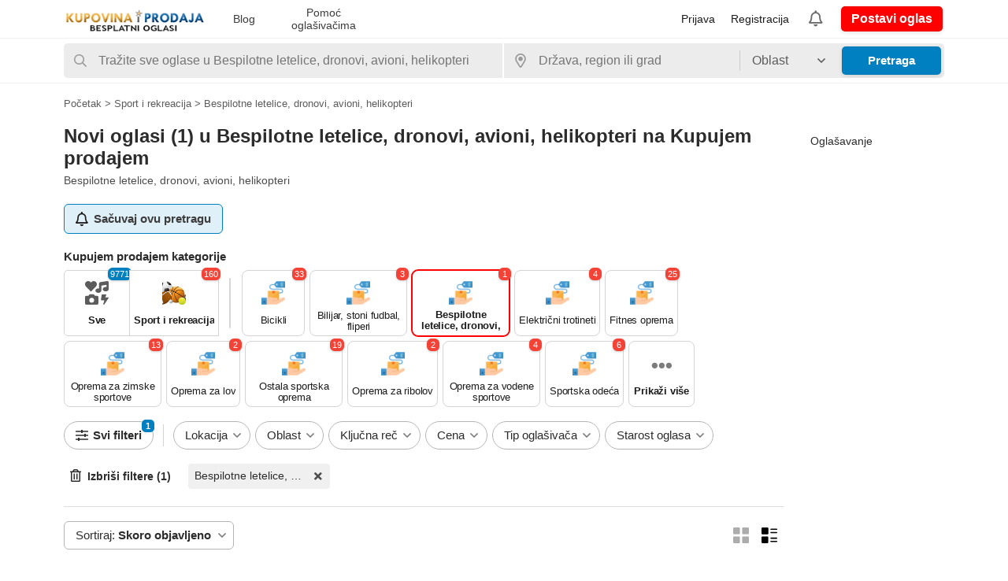

--- FILE ---
content_type: text/html; charset=UTF-8
request_url: https://www.kupujemprodajem.org/sport-i-rekreacija/bespilotne-letelice-dronovi-avioni-helikopteri
body_size: 32852
content:
<!DOCTYPE html PUBLIC "-//W3C//DTD XHTML 1.0 Transitional//EN" "http://www.w3.org/TR/xhtml1/DTD/xhtml1-transitional.dtd">
<html xmlns="http://www.w3.org/1999/xhtml" dir="ltr" mode="light" lang="en-US">
<head>
  <meta http-equiv="Content-type" content="text/html; charset=utf-8" />
<title>Bespilotne letelice, dronovi, avioni, helikopteri - Kupujem prodajem</title>
<meta name="title" content="Bespilotne letelice, dronovi, avioni, helikopteri - Kupujem prodajem" />
<meta name="description" content="Bespilotne letelice, dronovi, avioni, helikopteri Novi Sad, Cepelini i lopte od vinila ( vrsta plastike ) debljine 0,2mm omogucuju da objekti budu male mase, a dovoljno velike zapr..." /><link rel="canonical" href="https://www.kupujemprodajem.org/sport-i-rekreacija/bespilotne-letelice-dronovi-avioni-helikopteri"/><meta http-equiv="Pragma" content="no-cache">
<meta http-equiv="Cache-Control" content="no-cache" />
<meta http-equiv="Expires" content="Mon, 01 Jul 1970 00:00:00 GMT" />
<meta name="viewport" content="width=device-width, initial-scale=1.0, maximum-scale=5.0" />
<link rel="shortcut icon" type="image/x-icon" href="https://www.kupujemprodajem.org/oc-content/themes/zeta/images/favicons/sample/favicon.ico" />
<link rel="icon" href="https://www.kupujemprodajem.org/oc-content/themes/zeta/images/favicons/sample/favicon-16x16.png" sizes="16x16" type="image/png" />
<link rel="icon" href="https://www.kupujemprodajem.org/oc-content/themes/zeta/images/favicons/sample/favicon-32x32.png" sizes="32x32" type="image/png" />
<link rel="apple-touch-icon" sizes="180x180" href="https://www.kupujemprodajem.org/oc-content/themes/zeta/images/favicons/sample/apple-touch-icon.png">
<!--<link rel="mask-icon" href="https://www.kupujemprodajem.org/oc-content/themes/zeta/images/favicons/sample/safari-pinned-tab.svg" color="#8bc72a">-->
<!--<meta name="theme-color" content="#8bc72a">--><style>
:root {
  --mb-color0:#0c0c0c;--mb-color1:#1c1c1c;--mb-color2:#2c2c2c;--mb-color3:#3c3c3c;--mb-color4:#4c4c4c;--mb-color5:#5c5c5c;
  --mb-color6:#6c6c6c;--mb-color7:#7c7c7c;--mb-color8:#8c8c8c;--mb-color9:#9c9c9c;--mb-color10:#acacac;--mb-color11:#bcbcbc;
  --mb-color12:#dcdcdc;--mb-color13:#ececec;--mb-color14:#fcfcfc;--mb-color15:#fefefe;
  --mb-color-primary:#ff0000;--mb-color-primary-hover:#eb0000;
  --mb-color-primary-light:rgba(255, 0, 0, 0.2);--mb-color-primary-lighter:rgba(255, 0, 0, 0.12);
  --mb-color-secondary:#0080c0;--mb-color-secondary-hover:#006cac;
  --mb-color-secondary-light:rgba(0, 128, 192, 0.2);--mb-color-secondary-lighter:rgba(0, 128, 192, 0.12);
  --mb-font-family:-apple-system,BlinkMacSystemFont,Segoe UI,Roboto,Droid Sans,Helvetica Neue,sans-serif;--mb-font-size:15px;--mb-line-height:20px;
  --mb-home-cat-rows:1;--set-where: head.php;}
</style>
<script type="text/javascript">
  var currentLocaleCode = 'en_US';
  var currentLocale = 'English (US)';
  var fileDefaultText = 'No file selected';
  var fileBtnText = 'Choose File';
  var baseDir = 'https://www.kupujemprodajem.org/';
  var baseSearchUrl = 'https://www.kupujemprodajem.org/kupujemprodajem';
  var baseAjaxUrl = 'https://www.kupujemprodajem.org/index.php?ajaxRequest=1';
  var currentLocation = 'search';
  var currentSection = '';
  var userLogged = '0';
  var adminLogged = '0';
  var zetLazy = '0';
  var darkMode = '0';
  var imgPreviewRatio = 1.333;
  var searchRewrite = '/kupujemprodajem';
  var ajaxSearch = '0';
  var ajaxForms = '0';
  var locationPick = '0';
  var delTitleNc = 'Parent category cannot be selected';
  var jqueryVersion = '3';
  var isRtl = false;
</script>
<!-- Facebook Open Graph Tags-->
<meta property="og:title" content="Bespilotne letelice, dronovi, avioni, helikopteri - Kupujem prodajem" />
<meta property="og:site_name" content="Bespilotne letelice, dronovi, avioni, helikopteri - Kupujem prodajem"/>
<meta property="og:url" content="https://www.kupujemprodajem.org/sport-i-rekreacija/bespilotne-letelice-dronovi-avioni-helikopteri" />
<meta property="og:description" content="Bespilotne letelice, dronovi, avioni, helikopteri Novi Sad, Cepelini i lopte od vinila ( vrsta plastike ) debljine 0,2mm omogucuju da objekti budu male mase, a dovoljno velike zapr..." />
<meta property="og:locale" content="en_US" />
<meta property="og:image" content="https://www.kupujemprodajem.org/oc-content/themes/zeta/images/logo.png" />

<!-- Twitter Tags-->
<meta name="twitter:card" content="summary" />
<meta name="twitter:site" content="@Anonymous" />
<meta name="twitter:title" content="Bespilotne letelice, dronovi, avioni, helikopteri - Kupujem prodajem" />
<meta name="twitter:description" content="Bespilotne letelice, dronovi, avioni, helikopteri Novi Sad, Cepelini i lopte od vinila ( vrsta plastike ) debljine 0,2mm omogucuju da objekti budu male mase, a dovoljno velike zapr..." />
<meta name="twitter:image" content="https://www.kupujemprodajem.org/oc-content/themes/zeta/images/logo.png" />

<script>var boMgrBaseUrl = "https://www.kupujemprodajem.org/index.php";</script><script>var imRqName="Your Name: This field is required, enter your name please.";var imDsName="Your Name: Name is too short, enter at least 3 characters.";var imRqEmail="Your Email: This field is required, enter your email please.";var imDsEmail="Your Email: Address your have entered is not in valid format.";var imRqTitle="Title: Please enter title of this converstation.";var imDsTitle="Title: Title is too short, enter at least 2 characters.";var imRqMessage="Message: This field is required, please enter your message.";var imDsMessage="Message: Enter at least 2 characters.";</script><link href="https://www.kupujemprodajem.org/oc-content/plugins/realestate_attributes/css/style.css" rel="stylesheet" type="text/css" /><link href="https://www.kupujemprodajem.org/oc-content/plugins/blog/css/user.css?v=20260119235031" rel="stylesheet" type="text/css" />
<link href="//cdnjs.cloudflare.com/ajax/libs/lightgallery/1.6.11/css/lightgallery.min.css" rel="stylesheet" type="text/css" />
<link href="https://www.kupujemprodajem.org/oc-content/plugins/faq/css/user.css?v=20260119235031" rel="stylesheet" type="text/css" />
<link href="https://www.kupujemprodajem.org/oc-content/plugins/business_profile/css/user.css?v=20260119235031" rel="stylesheet" type="text/css" />
<link href="https://www.kupujemprodajem.org/oc-content/plugins/business_profile/css/tipped.css" rel="stylesheet" type="text/css" />
<link href="https://www.kupujemprodajem.org/oc-content/plugins/favorite_items/css/user.css?v=20260119235031" rel="stylesheet" type="text/css" />
<link href="https://www.kupujemprodajem.org/oc-content/plugins/instant_messenger/css/user.css?v=20260119115031" rel="stylesheet" type="text/css" />
<link href="https://www.kupujemprodajem.org/oc-content/themes/zeta/css/style.css" rel="stylesheet" type="text/css" />
<link href="https://cdnjs.cloudflare.com/ajax/libs/font-awesome/5.15.4/css/all.min.css" rel="stylesheet" type="text/css" />
<link href="https://www.kupujemprodajem.org/oc-includes/osclass/assets/js/jquery3/jquery-ui/jquery-ui.min.css" rel="stylesheet" type="text/css" />
<script type="text/javascript" src="https://www.kupujemprodajem.org/oc-content/uploads/minify/7ea6f14b4786b61705521eb90204fe62.js"></script>
<script type="text/javascript" src="https://cdnjs.cloudflare.com/ajax/libs/lightgallery/1.6.11/js/lightgallery-all.min.js"></script>
  <meta name="robots" content="index, follow" />
  <meta name="googlebot" content="index, follow" />
</head>

<body id="search" class="">
<header>
    
  <div class="container cmain">
    
    <a href="https://www.kupujemprodajem.org/" class="logo normal light"><img class="img-logo" src="https://www.kupujemprodajem.org/oc-content/themes/zeta/images/logo-default.png" alt="Kupujem prodajem"/></a>
    <a href="https://www.kupujemprodajem.org/" class="logo square light"><img class="img-logo-square" src="https://www.kupujemprodajem.org/oc-content/themes/zeta/images/logo-square-default.png" alt="Kupujem prodajem"/></a>
        
    <div class="csearch-init isMobile">
      <svg class="icon" xmlns="http://www.w3.org/2000/svg" viewBox="0 0 512 512" width="20" height="20"><path d="M508.5 468.9L387.1 347.5c-2.3-2.3-5.3-3.5-8.5-3.5h-13.2c31.5-36.5 50.6-84 50.6-136C416 93.1 322.9 0 208 0S0 93.1 0 208s93.1 208 208 208c52 0 99.5-19.1 136-50.6v13.2c0 3.2 1.3 6.2 3.5 8.5l121.4 121.4c4.7 4.7 12.3 4.7 17 0l22.6-22.6c4.7-4.7 4.7-12.3 0-17zM208 368c-88.4 0-160-71.6-160-160S119.6 48 208 48s160 71.6 160 160-71.6 160-160 160z"></path></svg>
      <input type="text" class="search-init" placeholder="Tražite sve oglase" value="" autocomplete="off"/>
    </div>

    <div class="links1">
      <a href="https://www.kupujemprodajem.org/blog/">Blog</a>                <a href="https://www.kupujemprodajem.org/faq/" class="a-faq">
            <span>Pomoć oglašivačima</span>
          </a>
            </div>


    <div class="links">
      <a class="publish btn" href="https://www.kupujemprodajem.org/oglas/novi">Postavi oglas</a>

      
      <a class="alerts mini-btn" href="https://www.kupujemprodajem.org/korisnik/obavestenja">
        <i class="far fa-bell"></i>
        <strong>Alerts</strong>

              </a>


            

              <a class="simple register" href="https://www.kupujemprodajem.org/korisnik/registracija">Registracija</a>
        <a class="simple login" href="https://www.kupujemprodajem.org/korisnik/prijava">Prijava</a>

            
    </div>
    
    <div class="menu-links isMobile">
      <a class="account" href="https://www.kupujemprodajem.org/korisnik/prijava">
        <svg xmlns="http://www.w3.org/2000/svg" viewBox="0 0 512 512" width="28" height="28"><path d="M384 336c-40.6 0-47.6-1.5-72.2 6.8-17.5 5.9-36.3 9.2-55.8 9.2s-38.3-3.3-55.8-9.2c-24.6-8.3-31.5-6.8-72.2-6.8C57.3 336 0 393.3 0 464v16c0 17.7 14.3 32 32 32h448c17.7 0 32-14.3 32-32v-16c0-70.7-57.3-128-128-128zm80 128H48c0-21.4 8.3-41.5 23.4-56.6C86.5 392.3 106.6 384 128 384c41.1 0 41-1.1 56.8 4.2 23 7.8 47 11.8 71.2 11.8 24.2 0 48.2-4 71.2-11.8 15.8-5.4 15.7-4.2 56.8-4.2 44.1 0 80 35.9 80 80zM256 320c88.4 0 160-71.6 160-160S344.4 0 256 0 96 71.6 96 160s71.6 160 160 160zm0-272c61.8 0 112 50.2 112 112s-50.2 112-112 112-112-50.2-112-112S194.2 48 256 48z"/></svg>
      </a>
      
      <a class="menu" href="#">
        <svg xmlns="http://www.w3.org/2000/svg" viewBox="0 0 448 512" width="28" height="28"><path d="M442 114H6a6 6 0 0 1-6-6V84a6 6 0 0 1 6-6h436a6 6 0 0 1 6 6v24a6 6 0 0 1-6 6zm0 160H6a6 6 0 0 1-6-6v-24a6 6 0 0 1 6-6h436a6 6 0 0 1 6 6v24a6 6 0 0 1-6 6zm0 160H6a6 6 0 0 1-6-6v-24a6 6 0 0 1 6-6h436a6 6 0 0 1 6 6v24a6 6 0 0 1-6 6z"/></svg>
      </a>
    </div>    
  </div>


  <div class="container alt csearch" style="display:none;">
    <a href="#" class="back">
      <svg xmlns="http://www.w3.org/2000/svg" viewBox="0 0 448 512" width="20" height="20"><path d="M229.9 473.899l19.799-19.799c4.686-4.686 4.686-12.284 0-16.971L94.569 282H436c6.627 0 12-5.373 12-12v-28c0-6.627-5.373-12-12-12H94.569l155.13-155.13c4.686-4.686 4.686-12.284 0-16.971L229.9 38.101c-4.686-4.686-12.284-4.686-16.971 0L3.515 247.515c-4.686 4.686-4.686 12.284 0 16.971L212.929 473.9c4.686 4.686 12.284 4.686 16.971-.001z"/></svg>
    </a>
    
    <form action="https://www.kupujemprodajem.org/index.php" method="GET" class="nocsrf">
      <input type="hidden" name="page" value="search" />

      <div class="picker v2 pattern mobile">
        <div class="input-box">
          <svg class="icon" xmlns="http://www.w3.org/2000/svg" viewBox="0 0 512 512" width="20" height="20"><path d="M508.5 468.9L387.1 347.5c-2.3-2.3-5.3-3.5-8.5-3.5h-13.2c31.5-36.5 50.6-84 50.6-136C416 93.1 322.9 0 208 0S0 93.1 0 208s93.1 208 208 208c52 0 99.5-19.1 136-50.6v13.2c0 3.2 1.3 6.2 3.5 8.5l121.4 121.4c4.7 4.7 12.3 4.7 17 0l22.6-22.6c4.7-4.7 4.7-12.3 0-17zM208 368c-88.4 0-160-71.6-160-160S119.6 48 208 48s160 71.6 160 160-71.6 160-160 160z"></path></svg>
          <input type="text" name="sPattern" class="pattern" placeholder="Tražite sve oglase" value="" autocomplete="off"/>
          <svg xmlns="http://www.w3.org/2000/svg" viewBox="0 0 320 512" class="clean mob" width="20" height="20"><path d="M207.6 256l107.72-107.72c6.23-6.23 6.23-16.34 0-22.58l-25.03-25.03c-6.23-6.23-16.34-6.23-22.58 0L160 208.4 52.28 100.68c-6.23-6.23-16.34-6.23-22.58 0L4.68 125.7c-6.23 6.23-6.23 16.34 0 22.58L112.4 256 4.68 363.72c-6.23 6.23-6.23 16.34 0 22.58l25.03 25.03c6.23 6.23 16.34 6.23 22.58 0L160 303.6l107.72 107.72c6.23 6.23 16.34 6.23 22.58 0l25.03-25.03c6.23-6.23 6.23-16.34 0-22.58L207.6 256z"/></svg>
        </div>
        
        <div class="results">
          <div class="loaded"></div>
          <div class="default"><div class="row minlength"><em>Unesite najmanje <span class="min">1</span> slovo za pretragu...</em></div><div class="row categories"><div class="lead">Popularne kategorije</div><a class="option direct" href="https://www.kupujemprodajem.org/kucni-ljubimci/psi" data-category="475">Kućni ljubimci > Psi</a><a class="option direct" href="https://www.kupujemprodajem.org/kucni-ljubimci/psi/prodaja-pasa" data-category="116">Psi > Prodaja pasa</a><a class="option direct" href="https://www.kupujemprodajem.org/nekretnine/stambeni-prostor" data-category="593">Nekretnine > Stambeni prostor</a><a class="option direct" href="https://www.kupujemprodajem.org/nekretnine/plac-zemljiste" data-category="336">Nekretnine > Plac, zemljište</a><a class="option direct" href="https://www.kupujemprodajem.org/nekretnine/stambeni-prostor/prodaja-kuce" data-category="43">Stambeni prostor > Prodaja kuće</a><a class="option direct" href="https://www.kupujemprodajem.org/nekretnine/stambeni-prostor/prodaja-stana" data-category="45">Stambeni prostor > Prodaja stana</a></div></div>
        </div>
      </div>
      
      <button class="btn" type="submit"><i class="fa fa-search"></i></button>
    </form>
  </div>
  
    
      <div class="container alt cresults hidden" style="display:none;">
      <a href="#" class="action open-filters btn btn-white"><i class="fas fa-sliders-h"></i></a>

      <div class="data">
        <strong>Vaša pretraga je pronašla 101 kupujemprodajem oglasa</strong>
        <div class="filts">
                                                              <span>Bespilotne letelice, dronovi, avioni, helikopteri</span>
                                            </div>
      </div>
    </div>
    
  </header>

<div id="header-search">
  <form action="https://www.kupujemprodajem.org/index.php" method="GET" class="nocsrf container">
    <input type="hidden" name="page" value="search" />

      <div class="input-box picker v2 pattern type-advanced has-icon " data-parent-category-id="0">
          <input type="hidden" name="sPattern" value=""/>
      <input type="hidden" name="sCategory" value="bespilotne-letelice-dronovi-avioni-helikopteri"/>    
    <input type="text" name="sPattern" class="pattern" placeholder="Tražite sve oglase u Bespilotne letelice, dronovi, avioni, helikopteri" value="" autocomplete="off"/>
    <svg class="icon" xmlns="http://www.w3.org/2000/svg" viewBox="0 0 512 512" width="20" height="20"><path d="M508.5 468.9L387.1 347.5c-2.3-2.3-5.3-3.5-8.5-3.5h-13.2c31.5-36.5 50.6-84 50.6-136C416 93.1 322.9 0 208 0S0 93.1 0 208s93.1 208 208 208c52 0 99.5-19.1 136-50.6v13.2c0 3.2 1.3 6.2 3.5 8.5l121.4 121.4c4.7 4.7 12.3 4.7 17 0l22.6-22.6c4.7-4.7 4.7-12.3 0-17zM208 368c-88.4 0-160-71.6-160-160S119.6 48 208 48s160 71.6 160 160-71.6 160-160 160z"/></svg>
    <i class="clean fas fa-times-circle"></i>
    
    
    <div class="results nice-scroll">
      <div class="loaded"></div>
      <div class="default"><div class="row minlength"><em>Unesite najmanje <span class="min">1</span> slovo za pretragu...</em></div><div class="row categories"><div class="lead">Popularne kategorije</div><a class="option direct" href="https://www.kupujemprodajem.org/kucni-ljubimci/psi" data-category="475">Kućni ljubimci > Psi</a><a class="option direct" href="https://www.kupujemprodajem.org/kucni-ljubimci/psi/prodaja-pasa" data-category="116">Psi > Prodaja pasa</a><a class="option direct" href="https://www.kupujemprodajem.org/nekretnine/stambeni-prostor" data-category="593">Nekretnine > Stambeni prostor</a><a class="option direct" href="https://www.kupujemprodajem.org/nekretnine/plac-zemljiste" data-category="336">Nekretnine > Plac, zemljište</a><a class="option direct" href="https://www.kupujemprodajem.org/nekretnine/stambeni-prostor/prodaja-kuce" data-category="43">Stambeni prostor > Prodaja kuće</a><a class="option direct" href="https://www.kupujemprodajem.org/nekretnine/stambeni-prostor/prodaja-stana" data-category="45">Stambeni prostor > Prodaja stana</a></div></div>
    </div>
  </div>
        <div class="input-box picker v2 location has-icon ">
          <input type="hidden" name="sCountry" value=""/>
      <input type="hidden" name="sRegion" value=""/>
      <input type="hidden" name="sCity" value=""/>
    
    <input name="sLocation" type="text" class="location-pick" id="sLocation" placeholder="Država, region ili grad" data-placeholder="Država, region ili grad" value="" autocomplete="off"/>
    <svg class="icon" xmlns="http://www.w3.org/2000/svg" viewBox="0 0 384 512" width="20" height="20"><path d="M192 0C85.903 0 0 86.014 0 192c0 71.117 23.991 93.341 151.271 297.424 18.785 30.119 62.694 30.083 81.457 0C360.075 285.234 384 263.103 384 192 384 85.903 297.986 0 192 0zm0 464C64.576 259.686 48 246.788 48 192c0-79.529 64.471-144 144-144s144 64.471 144 144c0 54.553-15.166 65.425-144 272zm-80-272c0-44.183 35.817-80 80-80s80 35.817 80 80-35.817 80-80 80-80-35.817-80-80z"/></svg>
    <i class="clean fas fa-times-circle"></i>
    
    <div class="results nice-scroll">
      <div class="loaded"></div>
      <div class="default"><div class="row minlength"><em>Unesite najmanje <span class="min">1</span> slovo za pretragu...</em></div><div class="row2 option standalone all-loc" data-country="" data-region="" data-city=""><svg xmlns="http://www.w3.org/2000/svg" viewBox="0 0 384 512" width="20" height="20"><path d="M192 0C86.4 0 0 86.4 0 192c0 76.8 25.6 99.2 172.8 310.4 4.8 6.4 12 9.6 19.2 9.6s14.4-3.2 19.2-9.6C358.4 291.2 384 268.8 384 192 384 86.4 297.6 0 192 0zm0 446.09c-14.41-20.56-27.51-39.12-39.41-55.99C58.35 256.48 48 240.2 48 192c0-79.4 64.6-144 144-144s144 64.6 144 144c0 48.2-10.35 64.48-104.59 198.09-11.9 16.87-25 35.44-39.41 56zm99.93-292.32l-23.21-23.4c-3.85-3.88-10.11-3.9-13.98-.06l-87.36 86.66-37.88-38.19c-3.84-3.88-10.11-3.9-13.98-.06l-23.4 23.21c-3.88 3.85-3.9 10.11-.06 13.98l68.05 68.6c3.85 3.88 10.11 3.9 13.98.06l117.78-116.83c3.88-3.84 3.91-10.1.06-13.97z"/></svg><span>Sve lokacije</span></div><div class="row cities locations"><div class="lead">Popularni gradovi i mesta</div><a class="option direct" href="https://www.kupujemprodajem.org/novi-sad-c514582" data-city="514582">Novi Sad, Južnobački okrug <em>663 oglasa</em></a><a class="option direct" href="https://www.kupujemprodajem.org/beograd-centar-c514541" data-city="514541">Beograd centar, Beograd grad <em>586 oglasa</em></a><a class="option direct" href="https://www.kupujemprodajem.org/kragujevac-c514708" data-city="514708">Kragujevac, Šumadijski okrug <em>337 oglasa</em></a><a class="option direct" href="https://www.kupujemprodajem.org/kraljevo-c514679" data-city="514679">Kraljevo, Raški okrug <em>246 oglasa</em></a><a class="option direct" href="https://www.kupujemprodajem.org/zemun-c514556" data-city="514556">Zemun, Beograd grad <em>232 oglasa</em></a><a class="option direct" href="https://www.kupujemprodajem.org/novi-beograd-c514546" data-city="514546">Novi Beograd, Beograd grad <em>207 oglasa</em></a></div></div>
    </div>
  </div>
      <div class="simple-select input-box simple-radius"><input type="hidden" id="iRadius" name="iRadius" class="input-hidden" value=""/><span class="text round3 tr1"><span>Oblast</span><svg xmlns="http://www.w3.org/2000/svg" class="caret" viewBox="0 0 320 512" width="20" height="20"><path d="M151.5 347.8L3.5 201c-4.7-4.7-4.7-12.3 0-17l19.8-19.8c4.7-4.7 12.3-4.7 17 0L160 282.7l119.7-118.5c4.7-4.7 12.3-4.7 17 0l19.8 19.8c4.7 4.7 4.7 12.3 0 17l-148 146.8c-4.7 4.7-12.3 4.7-17 0z"/></svg></span><div class="list nice-scroll"><div class="option info">Pretraži u blizini</div><div class="option selected" data-id="">0 km</div><div class="option" data-id="20">20 km</div><div class="option" data-id="50">50 km</div><div class="option" data-id="100">100 km</div><div class="option" data-id="200">200 km</div></div></div>    
    <div class="btns">
      <button class="btn btn-secondary" type="submit">Pretraga</button>
    </div>
  </form>
</div>



<div class="content loc-search sec-default">

  <div id="breadcrumbs" class="container">
    <div class="bread-text"><ul class="breadcrumb" itemscope itemtype="http://schema.org/BreadcrumbList"><meta itemprop="name" content="Breadcrumb"/>
<li itemscope itemprop="itemListElement" itemtype="http://schema.org/ListItem" class="first-child" ><a href="https://www.kupujemprodajem.org/" itemprop="item"><span itemprop="name" class="home"><span>Početak</span></span></a><meta itemprop="position" content="1" /></li>

<li itemscope itemprop="itemListElement" itemtype="http://schema.org/ListItem" > > <a href="https://www.kupujemprodajem.org/sport-i-rekreacija" itemprop="item"><span itemprop="name">Sport i rekreacija</span></a><meta itemprop="position" content="2" /></li>

<li itemscope itemprop="itemListElement" itemtype="http://schema.org/ListItem" class="last-child" > > <span itemprop="name">Bespilotne letelice, dronovi, avioni, helikopteri</span><meta itemprop="position" content="3" /></li>
</ul>
</div>
    
      </div>

<div id="flashbox" class="container"><div class="wrap"><div class="wrap2"></div></div></div>

<div class="container primary">
  <div id="search-menu" class="filter-menu">
    <div class="head">
      <a href="#" class="subbox-close"><svg xmlns="http://www.w3.org/2000/svg" viewBox="0 0 448 512" width="20" height="20"><path d="M229.9 473.899l19.799-19.799c4.686-4.686 4.686-12.284 0-16.971L94.569 282H436c6.627 0 12-5.373 12-12v-28c0-6.627-5.373-12-12-12H94.569l155.13-155.13c4.686-4.686 4.686-12.284 0-16.971L229.9 38.101c-4.686-4.686-12.284-4.686-16.971 0L3.515 247.515c-4.686 4.686-4.686 12.284 0 16.971L212.929 473.9c4.686 4.686 12.284 4.686 16.971-.001z"></path></svg></a>
      Prilagođena pretraga oglasa    </div>
    <div class="outer-wrap">
            
      <form action="https://www.kupujemprodajem.org/index.php" method="GET" class="search-side-form ssfrm nocsrf">
        <input type="hidden" class="ajaxRun" value=""/>
        <input type="hidden" name="page" value="search"/>
        <input type="hidden" name="sOrder" value="dt_pub_date"/>
        <input type="hidden" name="iOrderType" value="desc" />
        <input type="hidden" name="sCategory" id="sCategory" value="bespilotne-letelice-dronovi-avioni-helikopteri"/>
        <input type="hidden" name="sCountry" id="sCountry" value=""/>
        <input type="hidden" name="sRegion" id="sRegion" value=""/>
        <input type="hidden" name="sCity" id="sCity" value=""/>
        <input type="hidden" name="sLocation" id="sLocation" value=""/>
        <input type="hidden" name="iPage" id="iPage" value=""/>
        <input type="hidden" name="sShowAs" id="sShowAs" value=""/>
        <input type="hidden" name="userId" value=""/>
        <input type="hidden" name="notFromUserId" value=""/>

        <div class="wrap nice-scroll wrap-scrollable">
                    
          <div class="row kw">
            <label for="sPattern">Ključna reč</label>

            <div class="input-box has-icon">
              <svg class="icon" xmlns="http://www.w3.org/2000/svg" viewBox="0 0 512 512" width="20" height="20"><path d="M508.5 468.9L387.1 347.5c-2.3-2.3-5.3-3.5-8.5-3.5h-13.2c31.5-36.5 50.6-84 50.6-136C416 93.1 322.9 0 208 0S0 93.1 0 208s93.1 208 208 208c52 0 99.5-19.1 136-50.6v13.2c0 3.2 1.3 6.2 3.5 8.5l121.4 121.4c4.7 4.7 12.3 4.7 17 0l22.6-22.6c4.7-4.7 4.7-12.3 0-17zM208 368c-88.4 0-160-71.6-160-160S119.6 48 208 48s160 71.6 160 160-71.6 160-160 160z"></path></svg>
              <input type="text" name="sPattern" id="sPattern" placeholder="Ključna reč..." value="" autocomplete="off"/>
              <i class="clean fas fa-times-circle"></i>
            </div>
          </div>

          
          <div class="row lc">
            <label for="sLocation-XX">Lokacija</label>
              <div class="input-box picker v2 location has-icon ">
    
    <input name="sLocation" type="text" class="location-pick" id="sLocation" placeholder="Država, region ili grad" data-placeholder="Država, region ili grad" value="" autocomplete="off"/>
    <svg class="icon" xmlns="http://www.w3.org/2000/svg" viewBox="0 0 384 512" width="20" height="20"><path d="M192 0C85.903 0 0 86.014 0 192c0 71.117 23.991 93.341 151.271 297.424 18.785 30.119 62.694 30.083 81.457 0C360.075 285.234 384 263.103 384 192 384 85.903 297.986 0 192 0zm0 464C64.576 259.686 48 246.788 48 192c0-79.529 64.471-144 144-144s144 64.471 144 144c0 54.553-15.166 65.425-144 272zm-80-272c0-44.183 35.817-80 80-80s80 35.817 80 80-35.817 80-80 80-80-35.817-80-80z"/></svg>
    <i class="clean fas fa-times-circle"></i>
    
    <div class="results nice-scroll">
      <div class="loaded"></div>
      <div class="default"><div class="row minlength"><em>Unesite najmanje <span class="min">1</span> slovo za pretragu...</em></div><div class="row2 option standalone all-loc" data-country="" data-region="" data-city=""><svg xmlns="http://www.w3.org/2000/svg" viewBox="0 0 384 512" width="20" height="20"><path d="M192 0C86.4 0 0 86.4 0 192c0 76.8 25.6 99.2 172.8 310.4 4.8 6.4 12 9.6 19.2 9.6s14.4-3.2 19.2-9.6C358.4 291.2 384 268.8 384 192 384 86.4 297.6 0 192 0zm0 446.09c-14.41-20.56-27.51-39.12-39.41-55.99C58.35 256.48 48 240.2 48 192c0-79.4 64.6-144 144-144s144 64.6 144 144c0 48.2-10.35 64.48-104.59 198.09-11.9 16.87-25 35.44-39.41 56zm99.93-292.32l-23.21-23.4c-3.85-3.88-10.11-3.9-13.98-.06l-87.36 86.66-37.88-38.19c-3.84-3.88-10.11-3.9-13.98-.06l-23.4 23.21c-3.88 3.85-3.9 10.11-.06 13.98l68.05 68.6c3.85 3.88 10.11 3.9 13.98.06l117.78-116.83c3.88-3.84 3.91-10.1.06-13.97z"/></svg><span>Sve lokacije</span></div><div class="row cities locations"><div class="lead">Popularni gradovi i mesta</div><a class="option direct" href="https://www.kupujemprodajem.org/novi-sad-c514582" data-city="514582">Novi Sad, Južnobački okrug <em>663 oglasa</em></a><a class="option direct" href="https://www.kupujemprodajem.org/beograd-centar-c514541" data-city="514541">Beograd centar, Beograd grad <em>586 oglasa</em></a><a class="option direct" href="https://www.kupujemprodajem.org/kragujevac-c514708" data-city="514708">Kragujevac, Šumadijski okrug <em>337 oglasa</em></a><a class="option direct" href="https://www.kupujemprodajem.org/kraljevo-c514679" data-city="514679">Kraljevo, Raški okrug <em>246 oglasa</em></a><a class="option direct" href="https://www.kupujemprodajem.org/zemun-c514556" data-city="514556">Zemun, Beograd grad <em>232 oglasa</em></a><a class="option direct" href="https://www.kupujemprodajem.org/novi-beograd-c514546" data-city="514546">Novi Beograd, Beograd grad <em>207 oglasa</em></a></div></div>
    </div>
  </div>
            </div>


          <!-- RADIUS --> 
          <div class="row radius">
            <label for="">Oblast (Radijus)</label>
            <div class="input-box"><div class="simple-select input-box simple-radius"><input type="hidden" id="iRadius" name="iRadius" class="input-hidden" value=""/><span class="text round3 tr1"><span>Oblast</span><svg xmlns="http://www.w3.org/2000/svg" class="caret" viewBox="0 0 320 512" width="20" height="20"><path d="M151.5 347.8L3.5 201c-4.7-4.7-4.7-12.3 0-17l19.8-19.8c4.7-4.7 12.3-4.7 17 0L160 282.7l119.7-118.5c4.7-4.7 12.3-4.7 17 0l19.8 19.8c4.7 4.7 4.7 12.3 0 17l-148 146.8c-4.7 4.7-12.3 4.7-17 0z"/></svg></span><div class="list nice-scroll"><div class="option info">Pretraži u blizini</div><div class="option selected" data-id="">0 km</div><div class="option" data-id="20">20 km</div><div class="option" data-id="50">50 km</div><div class="option" data-id="100">100 km</div><div class="option" data-id="200">200 km</div></div></div></div>
          </div>


          <div class="row ct">
            <label for="sCategory">Kategorija</label>

            <div class="input-box">
              <a href="#" class="open-category-box btn btn-white">
                Sport i rekreacija > Bespilotne letelice, dronovi, avioni, helikopteri              </a>
            </div>
          </div>
          
          <div class="cat-box">
<div class="cat-one nice-scroll" data-id="0">
<a href="#" class="cat-elem has-subcat" data-id="108">
<img src="https://www.kupujemprodajem.org/oc-content/themes/zeta/images/small_cat/108.png" alt="Knjige" class=""/>
<span>Knjige</span>
<em>(65)</em>
</a>
<a href="#" class="cat-elem has-subcat" data-id="96">
<img src="https://www.kupujemprodajem.org/oc-content/themes/zeta/images/small_cat/96.png" alt="Kućni ljubimci" class=""/>
<span>Kućni ljubimci</span>
<em>(520)</em>
</a>
<a href="#" class="cat-elem has-subcat" data-id="4">
<img src="https://www.kupujemprodajem.org/oc-content/themes/zeta/images/small_cat/4.png" alt="Nekretnine" class=""/>
<span>Nekretnine</span>
<em>(668)</em>
</a>
<a href="#" class="cat-elem has-subcat" data-id="5">
<img src="https://www.kupujemprodajem.org/oc-content/themes/zeta/images/small_cat/5.png" alt="Usluge" class=""/>
<span>Usluge</span>
<em>(576)</em>
</a>
<a href="#" class="cat-elem has-subcat" data-id="2">
<img src="https://www.kupujemprodajem.org/oc-content/themes/zeta/images/small_cat/2.png" alt="Automobili i vozila" class=""/>
<span>Automobili i vozila</span>
<em>(341)</em>
</a>
<a href="#" class="cat-elem has-subcat" data-id="99">
<img src="https://www.kupujemprodajem.org/oc-content/themes/zeta/images/small_cat/99.png" alt="Nameštaj i sve za kuću" class=""/>
<span>Nameštaj i sve za kuću</span>
<em>(595)</em>
</a>
<a href="#" class="cat-elem has-subcat" data-id="127">
<img src="https://www.kupujemprodajem.org/oc-content/themes/zeta/images/small_cat/127.png" alt="Gradjevinarstvo" class=""/>
<span>Gradjevinarstvo</span>
<em>(150)</em>
</a>
<a href="#" class="cat-elem has-subcat" data-id="98">
<img src="https://www.kupujemprodajem.org/oc-content/themes/zeta/images/small_cat/98.png" alt="Računari" class=""/>
<span>Računari</span>
<em>(139)</em>
</a>
<a href="#" class="cat-elem has-subcat" data-id="1">
<img src="https://www.kupujemprodajem.org/oc-content/themes/zeta/images/small_cat/1.png" alt="Kućni aparati" class=""/>
<span>Kućni aparati</span>
<em>(262)</em>
</a>
<a href="#" class="cat-elem has-subcat" data-id="105">
<img src="https://www.kupujemprodajem.org/oc-content/themes/zeta/images/small_cat/105.png" alt="Odeća, obuća, dodaci" class=""/>
<span>Odeća, obuća, dodaci</span>
<em>(524)</em>
</a>
<a href="#" class="cat-elem has-subcat" data-id="101">
<img src="https://www.kupujemprodajem.org/oc-content/themes/zeta/images/small_cat/101.png" alt="Mašine, alati, oprema" class=""/>
<span>Mašine, alati, oprema</span>
<em>(303)</em>
</a>
<a href="#" class="cat-elem has-subcat" data-id="8">
<img src="https://www.kupujemprodajem.org/oc-content/themes/zeta/images/small_cat/8.png" alt="Posao" class=""/>
<span>Posao</span>
<em>(269)</em>
</a>
<a href="#" class="cat-elem has-subcat" data-id="102">
<img src="https://www.kupujemprodajem.org/oc-content/themes/zeta/images/small_cat/102.png" alt="Sport i rekreacija" class=""/>
<span>Sport i rekreacija</span>
<em>(160)</em>
</a>
<a href="#" class="cat-elem has-subcat" data-id="107">
<img src="https://www.kupujemprodajem.org/oc-content/themes/zeta/images/small_cat/107.png" alt="Muzika i instrumenti" class=""/>
<span>Muzika i instrumenti</span>
<em>(60)</em>
</a>
<a href="#" class="cat-elem has-subcat" data-id="100">
<img src="https://www.kupujemprodajem.org/oc-content/themes/zeta/images/small_cat/100.png" alt="Audio, TV, foto" class=""/>
<span>Audio, TV, foto</span>
<em>(99)</em>
</a>
<a href="#" class="cat-elem has-subcat" data-id="103">
<img src="https://www.kupujemprodajem.org/oc-content/themes/zeta/images/small_cat/103.png" alt="Nega lica i tela" class=""/>
<span>Nega lica i tela</span>
<em>(90)</em>
</a>
<a href="#" class="cat-elem has-subcat" data-id="109">
<img src="https://www.kupujemprodajem.org/oc-content/themes/zeta/images/small_cat/109.png" alt="Kolekcionarstvo" class=""/>
<span>Kolekcionarstvo</span>
<em>(28)</em>
</a>
<a href="#" class="cat-elem has-subcat" data-id="228">
<img src="https://www.kupujemprodajem.org/oc-content/themes/zeta/images/small_cat/default.png" alt="Mobilni telefoni" class=""/>
<span>Mobilni telefoni</span>
<em>(73)</em>
</a>
<a href="#" class="cat-elem has-subcat" data-id="97">
<img src="https://www.kupujemprodajem.org/oc-content/themes/zeta/images/small_cat/97.png" alt="Telefoni" class=""/>
<span>Telefoni</span>
<em>(32)</em>
</a>
<a href="#" class="cat-elem has-subcat" data-id="110">
<img src="https://www.kupujemprodajem.org/oc-content/themes/zeta/images/small_cat/110.png" alt="Antikviteti i umetnine" class=""/>
<span>Antikviteti i umetnine</span>
<em>(89)</em>
</a>
<a href="#" class="cat-elem has-subcat" data-id="106">
<img src="https://www.kupujemprodajem.org/oc-content/themes/zeta/images/small_cat/106.png" alt="Sve za decu" class=""/>
<span>Sve za decu</span>
<em>(197)</em>
</a>
<a href="#" class="cat-elem has-subcat" data-id="403">
<img src="https://www.kupujemprodajem.org/oc-content/themes/zeta/images/small_cat/default.png" alt="Elektronika i komponente" class=""/>
<span>Elektronika i komponente</span>
<em>(72)</em>
</a>
<a href="#" class="cat-elem has-subcat" data-id="112">
<img src="https://www.kupujemprodajem.org/oc-content/themes/zeta/images/small_cat/112.png" alt="Zdravstvo" class=""/>
<span>Zdravstvo</span>
<em>(105)</em>
</a>
<a href="#" class="cat-elem has-subcat" data-id="362">
<img src="https://www.kupujemprodajem.org/oc-content/themes/zeta/images/small_cat/362.png" alt="Poljoprivreda" class=""/>
<span>Poljoprivreda</span>
<em>(276)</em>
</a>
<a href="#" class="cat-elem has-subcat" data-id="104">
<img src="https://www.kupujemprodajem.org/oc-content/themes/zeta/images/small_cat/104.png" alt="Odmor" class=""/>
<span>Odmor</span>
<em>(53)</em>
</a>
<a href="#" class="cat-elem has-subcat" data-id="341">
<img src="https://www.kupujemprodajem.org/oc-content/themes/zeta/images/small_cat/341.png" alt="Razni oglasi" class=""/>
<span>Razni oglasi</span>
<em>(155)</em>
</a>
</div>
<div class="cat-one nice-scroll" data-id="108">
<a href="#" class="cat-elem all-cat" data-id="0">
<i class="fas fa-arrow-left"></i>
<span>Nazad na sve kupujuemprodajem kategorije</span>
</a>
<a href="#" class="cat-elem" data-id="148">
<img src="https://www.kupujemprodajem.org/oc-content/themes/zeta/images/small_cat/default.png" alt="Školske knjige" class=""/>
<span>Školske knjige</span>
<em>(22)</em>
</a>
<a href="#" class="cat-elem" data-id="151">
<img src="https://www.kupujemprodajem.org/oc-content/themes/zeta/images/small_cat/default.png" alt="Školski pribor" class=""/>
<span>Školski pribor</span>
<em>(3)</em>
</a>
<a href="#" class="cat-elem" data-id="144">
<img src="https://www.kupujemprodajem.org/oc-content/themes/zeta/images/small_cat/default.png" alt="Stručna literatura" class=""/>
<span>Stručna literatura</span>
<em>(9)</em>
</a>
<a href="#" class="cat-elem" data-id="143">
<img src="https://www.kupujemprodajem.org/oc-content/themes/zeta/images/small_cat/default.png" alt="Književnost" class=""/>
<span>Književnost</span>
<em>(9)</em>
</a>
<a href="#" class="cat-elem" data-id="145">
<img src="https://www.kupujemprodajem.org/oc-content/themes/zeta/images/small_cat/default.png" alt="Enciklopedije" class=""/>
<span>Enciklopedije</span>
<em>(3)</em>
</a>
<a href="#" class="cat-elem" data-id="146">
<img src="https://www.kupujemprodajem.org/oc-content/themes/zeta/images/small_cat/default.png" alt="Strani jezici i rečnici" class=""/>
<span>Strani jezici i rečnici</span>
<em>(5)</em>
</a>
<a href="#" class="cat-elem" data-id="149">
<img src="https://www.kupujemprodajem.org/oc-content/themes/zeta/images/small_cat/default.png" alt="Časopisi" class=""/>
<span>Časopisi</span>
<em>(1)</em>
</a>
<a href="#" class="cat-elem" data-id="150">
<img src="https://www.kupujemprodajem.org/oc-content/themes/zeta/images/small_cat/default.png" alt="Kuvari" class=""/>
<span>Kuvari</span>
<em>(2)</em>
</a>
<a href="#" class="cat-elem" data-id="152">
<img src="https://www.kupujemprodajem.org/oc-content/themes/zeta/images/small_cat/default.png" alt="Kancelarijski materijal" class=""/>
<span>Kancelarijski materijal</span>
</a>
<a href="#" class="cat-elem" data-id="153">
<img src="https://www.kupujemprodajem.org/oc-content/themes/zeta/images/small_cat/default.png" alt="Stripovi, romani" class=""/>
<span>Stripovi, romani</span>
<em>(4)</em>
</a>
</div>
<div class="cat-one nice-scroll" data-id="96">
<a href="#" class="cat-elem all-cat" data-id="0">
<i class="fas fa-arrow-left"></i>
<span>Nazad na sve kupujuemprodajem kategorije</span>
</a>
<a href="#" class="cat-elem has-subcat" data-id="475">
<img src="https://www.kupujemprodajem.org/oc-content/themes/zeta/images/small_cat/default.png" alt="Psi" class=""/>
<span>Psi</span>
<em>(3817)</em>
</a>
<a href="#" class="cat-elem" data-id="119">
<img src="https://www.kupujemprodajem.org/oc-content/themes/zeta/images/small_cat/default.png" alt="Mačke" class=""/>
<span>Mačke</span>
<em>(81)</em>
</a>
<a href="#" class="cat-elem" data-id="117">
<img src="https://www.kupujemprodajem.org/oc-content/themes/zeta/images/small_cat/default.png" alt="Oprema i hrana" class=""/>
<span>Oprema i hrana</span>
<em>(22)</em>
</a>
<a href="#" class="cat-elem has-subcat" data-id="118">
<img src="https://www.kupujemprodajem.org/oc-content/themes/zeta/images/small_cat/default.png" alt="Ptice" class=""/>
<span>Ptice</span>
<em>(17)</em>
</a>
<a href="#" class="cat-elem" data-id="120">
<img src="https://www.kupujemprodajem.org/oc-content/themes/zeta/images/small_cat/default.png" alt="Glodari" class=""/>
<span>Glodari</span>
<em>(2)</em>
</a>
<a href="#" class="cat-elem has-subcat" data-id="121">
<img src="https://www.kupujemprodajem.org/oc-content/themes/zeta/images/small_cat/default.png" alt="Ribice" class=""/>
<span>Ribice</span>
<em>(3)</em>
</a>
<a href="#" class="cat-elem" data-id="122">
<img src="https://www.kupujemprodajem.org/oc-content/themes/zeta/images/small_cat/default.png" alt="Izgubljeni i nadjeni ljubimci" class=""/>
<span>Izgubljeni i nadjeni ljubimci</span>
<em>(2)</em>
</a>
<a href="#" class="cat-elem" data-id="123">
<img src="https://www.kupujemprodajem.org/oc-content/themes/zeta/images/small_cat/default.png" alt="Čuvanje i nega" class=""/>
<span>Čuvanje i nega</span>
<em>(3)</em>
</a>
<a href="#" class="cat-elem" data-id="124">
<img src="https://www.kupujemprodajem.org/oc-content/themes/zeta/images/small_cat/default.png" alt="Reptili" class=""/>
<span>Reptili</span>
<em>(2)</em>
</a>
<a href="#" class="cat-elem" data-id="125">
<img src="https://www.kupujemprodajem.org/oc-content/themes/zeta/images/small_cat/default.png" alt="Veterinarske usluge" class=""/>
<span>Veterinarske usluge</span>
</a>
<a href="#" class="cat-elem" data-id="126">
<img src="https://www.kupujemprodajem.org/oc-content/themes/zeta/images/small_cat/default.png" alt="Ostali ljubimci" class=""/>
<span>Ostali ljubimci</span>
<em>(3)</em>
</a>
<a href="#" class="cat-elem" data-id="352">
<img src="https://www.kupujemprodajem.org/oc-content/themes/zeta/images/small_cat/default.png" alt="Šetanje pasa, čuvanje životinja" class=""/>
<span>Šetanje pasa, čuvanje životinja</span>
<em>(6)</em>
</a>
<a href="#" class="cat-elem" data-id="353">
<img src="https://www.kupujemprodajem.org/oc-content/themes/zeta/images/small_cat/default.png" alt="Obuka " class=""/>
<span>Obuka </span>
<em>(6)</em>
</a>
</div>
<div class="cat-one nice-scroll" data-id="475">
<a href="#" class="cat-elem all-cat" data-id="0">
<i class="fas fa-arrow-left"></i>
<span>Nazad na sve kupujuemprodajem kategorije</span>
</a>
<a href="#" class="cat-elem" data-id="116">
<img src="https://www.kupujemprodajem.org/oc-content/themes/zeta/images/small_cat/default.png" alt="Prodaja pasa" class=""/>
<span>Prodaja pasa</span>
<em>(3494)</em>
</a>
<a href="#" class="cat-elem" data-id="474">
<img src="https://www.kupujemprodajem.org/oc-content/themes/zeta/images/small_cat/default.png" alt="Parenje pasa" class=""/>
<span>Parenje pasa</span>
<em>(111)</em>
</a>
<a href="#" class="cat-elem" data-id="470">
<img src="https://www.kupujemprodajem.org/oc-content/themes/zeta/images/small_cat/default.png" alt="Psi na poklon" class=""/>
<span>Psi na poklon</span>
<em>(14)</em>
</a>
<a href="#" class="cat-elem has-subcat" data-id="562">
<img src="https://www.kupujemprodajem.org/oc-content/themes/zeta/images/small_cat/default.png" alt="Oprema za pse" class=""/>
<span>Oprema za pse</span>
<em>(13)</em>
</a>
<a href="#" class="cat-elem" data-id="598">
<img src="https://www.kupujemprodajem.org/oc-content/themes/zeta/images/small_cat/default.png" alt="Odgajivačnice" class=""/>
<span>Odgajivačnice</span>
<em>(6)</em>
</a>
</div>
<div class="cat-one nice-scroll" data-id="562">
<a href="#" class="cat-elem all-cat" data-id="0">
<i class="fas fa-arrow-left"></i>
<span>Nazad na sve kupujuemprodajem kategorije</span>
</a>
<a href="#" class="cat-elem" data-id="545">
<img src="https://www.kupujemprodajem.org/oc-content/themes/zeta/images/small_cat/default.png" alt="Kućice i kavezi za pse" class=""/>
<span>Kućice i kavezi za pse</span>
<em>(4)</em>
</a>
</div>
<div class="cat-one nice-scroll" data-id="118">
<a href="#" class="cat-elem all-cat" data-id="0">
<i class="fas fa-arrow-left"></i>
<span>Nazad na sve kupujuemprodajem kategorije</span>
</a>
<a href="#" class="cat-elem" data-id="642">
<img src="https://www.kupujemprodajem.org/oc-content/themes/zeta/images/small_cat/default.png" alt="Golubovi" class=""/>
<span>Golubovi</span>
<em>(1)</em>
</a>
<a href="#" class="cat-elem" data-id="643">
<img src="https://www.kupujemprodajem.org/oc-content/themes/zeta/images/small_cat/default.png" alt="Papagaji" class=""/>
<span>Papagaji</span>
<em>(4)</em>
</a>
</div>
<div class="cat-one nice-scroll" data-id="121">
<a href="#" class="cat-elem all-cat" data-id="0">
<i class="fas fa-arrow-left"></i>
<span>Nazad na sve kupujuemprodajem kategorije</span>
</a>
<a href="#" class="cat-elem" data-id="516">
<img src="https://www.kupujemprodajem.org/oc-content/themes/zeta/images/small_cat/default.png" alt="Akvarijumi, pumpe, filteri" class=""/>
<span>Akvarijumi, pumpe, filteri</span>
<em>(2)</em>
</a>
</div>
<div class="cat-one nice-scroll" data-id="4">
<a href="#" class="cat-elem all-cat" data-id="0">
<i class="fas fa-arrow-left"></i>
<span>Nazad na sve kupujuemprodajem kategorije</span>
</a>
<a href="#" class="cat-elem has-subcat" data-id="593">
<img src="https://www.kupujemprodajem.org/oc-content/themes/zeta/images/small_cat/default.png" alt="Stambeni prostor" class=""/>
<span>Stambeni prostor</span>
<em>(897)</em>
</a>
<a href="#" class="cat-elem has-subcat" data-id="594">
<img src="https://www.kupujemprodajem.org/oc-content/themes/zeta/images/small_cat/default.png" alt="Poslovni prostor" class=""/>
<span>Poslovni prostor</span>
<em>(136)</em>
</a>
<a href="#" class="cat-elem" data-id="630">
<img src="https://www.kupujemprodajem.org/oc-content/themes/zeta/images/small_cat/default.png" alt="Smeštaj za radnike" class=""/>
<span>Smeštaj za radnike</span>
<em>(19)</em>
</a>
<a href="#" class="cat-elem" data-id="336">
<img src="https://www.kupujemprodajem.org/oc-content/themes/zeta/images/small_cat/default.png" alt="Plac, zemljište" class=""/>
<span>Plac, zemljište</span>
<em>(408)</em>
</a>
<a href="#" class="cat-elem" data-id="563">
<img src="https://www.kupujemprodajem.org/oc-content/themes/zeta/images/small_cat/default.png" alt="Grobno mesto" class=""/>
<span>Grobno mesto</span>
<em>(79)</em>
</a>
<a href="#" class="cat-elem" data-id="467">
<img src="https://www.kupujemprodajem.org/oc-content/themes/zeta/images/small_cat/default.png" alt="Zamena nekretnine" class=""/>
<span>Zamena nekretnine</span>
<em>(3)</em>
</a>
<a href="#" class="cat-elem" data-id="487">
<img src="https://www.kupujemprodajem.org/oc-content/themes/zeta/images/small_cat/default.png" alt="Nasledstva" class=""/>
<span>Nasledstva</span>
<em>(4)</em>
</a>
<a href="#" class="cat-elem" data-id="50">
<img src="https://www.kupujemprodajem.org/oc-content/themes/zeta/images/small_cat/default.png" alt="Ostalo" class=""/>
<span>Ostalo</span>
<em>(34)</em>
</a>
</div>
<div class="cat-one nice-scroll" data-id="593">
<a href="#" class="cat-elem all-cat" data-id="0">
<i class="fas fa-arrow-left"></i>
<span>Nazad na sve kupujuemprodajem kategorije</span>
</a>
<a href="#" class="cat-elem" data-id="45">
<img src="https://www.kupujemprodajem.org/oc-content/themes/zeta/images/small_cat/default.png" alt="Prodaja stana" class=""/>
<span>Prodaja stana</span>
<em>(238)</em>
</a>
<a href="#" class="cat-elem" data-id="43">
<img src="https://www.kupujemprodajem.org/oc-content/themes/zeta/images/small_cat/default.png" alt="Prodaja kuće" class=""/>
<span>Prodaja kuće</span>
<em>(370)</em>
</a>
<a href="#" class="cat-elem" data-id="44">
<img src="https://www.kupujemprodajem.org/oc-content/themes/zeta/images/small_cat/default.png" alt="Izdavanje kuće" class=""/>
<span>Izdavanje kuće</span>
<em>(30)</em>
</a>
<a href="#" class="cat-elem" data-id="46">
<img src="https://www.kupujemprodajem.org/oc-content/themes/zeta/images/small_cat/default.png" alt="Izdavanje stana" class=""/>
<span>Izdavanje stana</span>
<em>(152)</em>
</a>
<a href="#" class="cat-elem" data-id="47">
<img src="https://www.kupujemprodajem.org/oc-content/themes/zeta/images/small_cat/default.png" alt="Soba, izdavanje" class=""/>
<span>Soba, izdavanje</span>
<em>(31)</em>
</a>
<a href="#" class="cat-elem" data-id="48">
<img src="https://www.kupujemprodajem.org/oc-content/themes/zeta/images/small_cat/default.png" alt="Garaža prodaja" class=""/>
<span>Garaža prodaja</span>
<em>(1)</em>
</a>
<a href="#" class="cat-elem" data-id="49">
<img src="https://www.kupujemprodajem.org/oc-content/themes/zeta/images/small_cat/default.png" alt="Garaža izdavanje" class=""/>
<span>Garaža izdavanje</span>
<em>(11)</em>
</a>
<a href="#" class="cat-elem" data-id="114">
<img src="https://www.kupujemprodajem.org/oc-content/themes/zeta/images/small_cat/default.png" alt="Garsonjera prodaja" class=""/>
<span>Garsonjera prodaja</span>
<em>(3)</em>
</a>
<a href="#" class="cat-elem" data-id="115">
<img src="https://www.kupujemprodajem.org/oc-content/themes/zeta/images/small_cat/default.png" alt="Garsonjera izdavanje" class=""/>
<span>Garsonjera izdavanje</span>
<em>(7)</em>
</a>
<a href="#" class="cat-elem" data-id="561">
<img src="https://www.kupujemprodajem.org/oc-content/themes/zeta/images/small_cat/default.png" alt="Vikendica - vikend kuća" class=""/>
<span>Vikendica - vikend kuća</span>
<em>(28)</em>
</a>
</div>
<div class="cat-one nice-scroll" data-id="594">
<a href="#" class="cat-elem all-cat" data-id="0">
<i class="fas fa-arrow-left"></i>
<span>Nazad na sve kupujuemprodajem kategorije</span>
</a>
<a href="#" class="cat-elem" data-id="484">
<img src="https://www.kupujemprodajem.org/oc-content/themes/zeta/images/small_cat/default.png" alt="Kancelarijski/poslovni prostor" class=""/>
<span>Kancelarijski/poslovni prostor</span>
<em>(23)</em>
</a>
<a href="#" class="cat-elem" data-id="439">
<img src="https://www.kupujemprodajem.org/oc-content/themes/zeta/images/small_cat/default.png" alt="Lokali - prodaja lokala" class=""/>
<span>Lokali - prodaja lokala</span>
<em>(27)</em>
</a>
<a href="#" class="cat-elem" data-id="440">
<img src="https://www.kupujemprodajem.org/oc-content/themes/zeta/images/small_cat/default.png" alt="Lokali - izdavanje lokala" class=""/>
<span>Lokali - izdavanje lokala</span>
<em>(42)</em>
</a>
<a href="#" class="cat-elem" data-id="469">
<img src="https://www.kupujemprodajem.org/oc-content/themes/zeta/images/small_cat/default.png" alt="Magacin, hala, stovariste" class=""/>
<span>Magacin, hala, stovariste</span>
<em>(37)</em>
</a>
<a href="#" class="cat-elem" data-id="51">
<img src="https://www.kupujemprodajem.org/oc-content/themes/zeta/images/small_cat/default.png" alt="Ostalo" class=""/>
<span>Ostalo</span>
<em>(3)</em>
</a>
</div>
<div class="cat-one nice-scroll" data-id="5">
<a href="#" class="cat-elem all-cat" data-id="0">
<i class="fas fa-arrow-left"></i>
<span>Nazad na sve kupujuemprodajem kategorije</span>
</a>
<a href="#" class="cat-elem" data-id="581">
<img src="https://www.kupujemprodajem.org/oc-content/themes/zeta/images/small_cat/default.png" alt="Auto šlep službe Beograd" class=""/>
<span>Auto šlep službe Beograd</span>
<em>(10)</em>
</a>
<a href="#" class="cat-elem" data-id="521">
<img src="https://www.kupujemprodajem.org/oc-content/themes/zeta/images/small_cat/default.png" alt="Cevne instalacije" class=""/>
<span>Cevne instalacije</span>
<em>(1)</em>
</a>
<a href="#" class="cat-elem" data-id="538">
<img src="https://www.kupujemprodajem.org/oc-content/themes/zeta/images/small_cat/default.png" alt="Cvećare i dekoracija" class=""/>
<span>Cvećare i dekoracija</span>
<em>(5)</em>
</a>
<a href="#" class="cat-elem" data-id="587">
<img src="https://www.kupujemprodajem.org/oc-content/themes/zeta/images/small_cat/default.png" alt="Čuvanje i nega starih lica" class=""/>
<span>Čuvanje i nega starih lica</span>
<em>(9)</em>
</a>
<a href="#" class="cat-elem" data-id="317">
<img src="https://www.kupujemprodajem.org/oc-content/themes/zeta/images/small_cat/default.png" alt="Dezinfekcija | Dezinsekcija | Deratizacija" class=""/>
<span>Dezinfekcija | Dezinsekcija | Deratizacija</span>
</a>
<a href="#" class="cat-elem" data-id="61">
<img src="https://www.kupujemprodajem.org/oc-content/themes/zeta/images/small_cat/default.png" alt="Dizajn | Štampa | Izrada reklama" class=""/>
<span>Dizajn | Štampa | Izrada reklama</span>
<em>(5)</em>
</a>
<a href="#" class="cat-elem" data-id="623">
<img src="https://www.kupujemprodajem.org/oc-content/themes/zeta/images/small_cat/default.png" alt="Dostava hrane" class=""/>
<span>Dostava hrane</span>
<em>(1)</em>
</a>
<a href="#" class="cat-elem" data-id="583">
<img src="https://www.kupujemprodajem.org/oc-content/themes/zeta/images/small_cat/default.png" alt="Domovi za stara lica" class=""/>
<span>Domovi za stara lica</span>
<em>(1)</em>
</a>
<a href="#" class="cat-elem" data-id="55">
<img src="https://www.kupujemprodajem.org/oc-content/themes/zeta/images/small_cat/default.png" alt="Čišćenje stambenog i poslovnog prostora" class=""/>
<span>Čišćenje stambenog i poslovnog prostora</span>
<em>(17)</em>
</a>
<a href="#" class="cat-elem" data-id="453">
<img src="https://www.kupujemprodajem.org/oc-content/themes/zeta/images/small_cat/default.png" alt="Električar-majstor za struju" class=""/>
<span>Električar-majstor za struju</span>
<em>(13)</em>
</a>
<a href="#" class="cat-elem" data-id="326">
<img src="https://www.kupujemprodajem.org/oc-content/themes/zeta/images/small_cat/default.png" alt="Frizerske usluge" class=""/>
<span>Frizerske usluge</span>
<em>(1)</em>
</a>
<a href="#" class="cat-elem" data-id="327">
<img src="https://www.kupujemprodajem.org/oc-content/themes/zeta/images/small_cat/default.png" alt="Fotografske usluge" class=""/>
<span>Fotografske usluge</span>
<em>(2)</em>
</a>
<a href="#" class="cat-elem" data-id="52">
<img src="https://www.kupujemprodajem.org/oc-content/themes/zeta/images/small_cat/default.png" alt="Gradjevinske usluge" class=""/>
<span>Gradjevinske usluge</span>
<em>(71)</em>
</a>
<a href="#" class="cat-elem" data-id="60">
<img src="https://www.kupujemprodajem.org/oc-content/themes/zeta/images/small_cat/default.png" alt="Kozmetičke usluge" class=""/>
<span>Kozmetičke usluge</span>
<em>(3)</em>
</a>
<a href="#" class="cat-elem" data-id="601">
<img src="https://www.kupujemprodajem.org/oc-content/themes/zeta/images/small_cat/default.png" alt="Kuća i dvorište" class=""/>
<span>Kuća i dvorište</span>
<em>(3)</em>
</a>
<a href="#" class="cat-elem" data-id="564">
<img src="https://www.kupujemprodajem.org/oc-content/themes/zeta/images/small_cat/default.png" alt="Majstorske usluge" class=""/>
<span>Majstorske usluge</span>
<em>(24)</em>
</a>
<a href="#" class="cat-elem" data-id="461">
<img src="https://www.kupujemprodajem.org/oc-content/themes/zeta/images/small_cat/default.png" alt="Masaža, masiranje" class=""/>
<span>Masaža, masiranje</span>
<em>(4)</em>
</a>
<a href="#" class="cat-elem" data-id="574">
<img src="https://www.kupujemprodajem.org/oc-content/themes/zeta/images/small_cat/default.png" alt="Oglasi, postavljanje oglasa" class=""/>
<span>Oglasi, postavljanje oglasa</span>
<em>(22)</em>
</a>
<a href="#" class="cat-elem" data-id="554">
<img src="https://www.kupujemprodajem.org/oc-content/themes/zeta/images/small_cat/default.png" alt="Pasoši, vize, lične karte, dokumenta" class=""/>
<span>Pasoši, vize, lične karte, dokumenta</span>
<em>(4)</em>
</a>
<a href="#" class="cat-elem" data-id="471">
<img src="https://www.kupujemprodajem.org/oc-content/themes/zeta/images/small_cat/default.png" alt="Popravka i reparacija nameštaja" class=""/>
<span>Popravka i reparacija nameštaja</span>
<em>(3)</em>
</a>
<a href="#" class="cat-elem" data-id="537">
<img src="https://www.kupujemprodajem.org/oc-content/themes/zeta/images/small_cat/default.png" alt="Popravka satova i nakita" class=""/>
<span>Popravka satova i nakita</span>
</a>
<a href="#" class="cat-elem" data-id="476">
<img src="https://www.kupujemprodajem.org/oc-content/themes/zeta/images/small_cat/default.png" alt="Posredovanje za upoznavanje i brak" class=""/>
<span>Posredovanje za upoznavanje i brak</span>
<em>(1)</em>
</a>
<a href="#" class="cat-elem" data-id="473">
<img src="https://www.kupujemprodajem.org/oc-content/themes/zeta/images/small_cat/default.png" alt="Oglašavanje, marketing" class=""/>
<span>Oglašavanje, marketing</span>
<em>(4)</em>
</a>
<a href="#" class="cat-elem" data-id="550">
<img src="https://www.kupujemprodajem.org/oc-content/themes/zeta/images/small_cat/default.png" alt="Pakovanje" class=""/>
<span>Pakovanje</span>
</a>
<a href="#" class="cat-elem" data-id="57">
<img src="https://www.kupujemprodajem.org/oc-content/themes/zeta/images/small_cat/default.png" alt="Prevodilačke usluge" class=""/>
<span>Prevodilačke usluge</span>
<em>(13)</em>
</a>
<a href="#" class="cat-elem" data-id="53">
<img src="https://www.kupujemprodajem.org/oc-content/themes/zeta/images/small_cat/default.png" alt="Podučavanje" class=""/>
<span>Podučavanje</span>
<em>(95)</em>
</a>
<a href="#" class="cat-elem" data-id="595">
<img src="https://www.kupujemprodajem.org/oc-content/themes/zeta/images/small_cat/default.png" alt="Pogrebne usluge" class=""/>
<span>Pogrebne usluge</span>
<em>(6)</em>
</a>
<a href="#" class="cat-elem" data-id="523">
<img src="https://www.kupujemprodajem.org/oc-content/themes/zeta/images/small_cat/default.png" alt="Rent a Car, iznajmljivanje vozila" class=""/>
<span>Rent a Car, iznajmljivanje vozila</span>
<em>(5)</em>
</a>
<a href="#" class="cat-elem" data-id="56">
<img src="https://www.kupujemprodajem.org/oc-content/themes/zeta/images/small_cat/default.png" alt="Servis i popravka kućnih aparata" class=""/>
<span>Servis i popravka kućnih aparata</span>
<em>(3)</em>
</a>
<a href="#" class="cat-elem" data-id="62">
<img src="https://www.kupujemprodajem.org/oc-content/themes/zeta/images/small_cat/default.png" alt="Servis i ugradnja sigurnosnih uređaja" class=""/>
<span>Servis i ugradnja sigurnosnih uređaja</span>
<em>(11)</em>
</a>
<a href="#" class="cat-elem" data-id="58">
<img src="https://www.kupujemprodajem.org/oc-content/themes/zeta/images/small_cat/default.png" alt="Servis i popravka računara" class=""/>
<span>Servis i popravka računara</span>
<em>(5)</em>
</a>
<a href="#" class="cat-elem" data-id="613">
<img src="https://www.kupujemprodajem.org/oc-content/themes/zeta/images/small_cat/default.png" alt="Servis i popravka dečijih automobila" class=""/>
<span>Servis i popravka dečijih automobila</span>
<em>(2)</em>
</a>
<a href="#" class="cat-elem" data-id="15">
<img src="https://www.kupujemprodajem.org/oc-content/themes/zeta/images/small_cat/default.png" alt="Servis i popravka klima uređaja" class=""/>
<span>Servis i popravka klima uređaja</span>
<em>(8)</em>
</a>
<a href="#" class="cat-elem" data-id="572">
<img src="https://www.kupujemprodajem.org/oc-content/themes/zeta/images/small_cat/default.png" alt="Servis mobilnih telefona" class=""/>
<span>Servis mobilnih telefona</span>
<em>(2)</em>
</a>
<a href="#" class="cat-elem" data-id="540">
<img src="https://www.kupujemprodajem.org/oc-content/themes/zeta/images/small_cat/default.png" alt="Strani jezici, kursevi" class=""/>
<span>Strani jezici, kursevi</span>
<em>(14)</em>
</a>
<a href="#" class="cat-elem" data-id="570">
<img src="https://www.kupujemprodajem.org/oc-content/themes/zeta/images/small_cat/default.png" alt="Stakla, ramovi, ogledala" class=""/>
<span>Stakla, ramovi, ogledala</span>
<em>(1)</em>
</a>
<a href="#" class="cat-elem" data-id="54">
<img src="https://www.kupujemprodajem.org/oc-content/themes/zeta/images/small_cat/default.png" alt="Transport i selidbe" class=""/>
<span>Transport i selidbe</span>
<em>(44)</em>
</a>
<a href="#" class="cat-elem" data-id="560">
<img src="https://www.kupujemprodajem.org/oc-content/themes/zeta/images/small_cat/default.png" alt="Torte i kolači" class=""/>
<span>Torte i kolači</span>
<em>(2)</em>
</a>
<a href="#" class="cat-elem" data-id="624">
<img src="https://www.kupujemprodajem.org/oc-content/themes/zeta/images/small_cat/default.png" alt="Uredjenje teksta" class=""/>
<span>Uredjenje teksta</span>
<em>(3)</em>
</a>
<a href="#" class="cat-elem" data-id="314">
<img src="https://www.kupujemprodajem.org/oc-content/themes/zeta/images/small_cat/default.png" alt="Knjigovodstvene usluge" class=""/>
<span>Knjigovodstvene usluge</span>
<em>(2)</em>
</a>
<a href="#" class="cat-elem" data-id="315">
<img src="https://www.kupujemprodajem.org/oc-content/themes/zeta/images/small_cat/default.png" alt="Zdravstvene usluge" class=""/>
<span>Zdravstvene usluge</span>
<em>(7)</em>
</a>
<a href="#" class="cat-elem" data-id="539">
<img src="https://www.kupujemprodajem.org/oc-content/themes/zeta/images/small_cat/default.png" alt="Pranje i hemisko čišćenje" class=""/>
<span>Pranje i hemisko čišćenje</span>
</a>
<a href="#" class="cat-elem" data-id="463">
<img src="https://www.kupujemprodajem.org/oc-content/themes/zeta/images/small_cat/default.png" alt="Proizvodnja hrane" class=""/>
<span>Proizvodnja hrane</span>
<em>(6)</em>
</a>
<a href="#" class="cat-elem" data-id="316">
<img src="https://www.kupujemprodajem.org/oc-content/themes/zeta/images/small_cat/default.png" alt="Servis i popravka mašina, alata i opreme" class=""/>
<span>Servis i popravka mašina, alata i opreme</span>
</a>
<a href="#" class="cat-elem" data-id="318">
<img src="https://www.kupujemprodajem.org/oc-content/themes/zeta/images/small_cat/default.png" alt="Uređenje vrta, bašte" class=""/>
<span>Uređenje vrta, bašte</span>
<em>(7)</em>
</a>
<a href="#" class="cat-elem" data-id="319">
<img src="https://www.kupujemprodajem.org/oc-content/themes/zeta/images/small_cat/default.png" alt="Servis i popravka TV i videa" class=""/>
<span>Servis i popravka TV i videa</span>
<em>(1)</em>
</a>
<a href="#" class="cat-elem" data-id="320">
<img src="https://www.kupujemprodajem.org/oc-content/themes/zeta/images/small_cat/default.png" alt="Servis i popravka telefona" class=""/>
<span>Servis i popravka telefona</span>
</a>
<a href="#" class="cat-elem" data-id="321">
<img src="https://www.kupujemprodajem.org/oc-content/themes/zeta/images/small_cat/default.png" alt="Čuvanje i animacija dece" class=""/>
<span>Čuvanje i animacija dece</span>
<em>(3)</em>
</a>
<a href="#" class="cat-elem" data-id="322">
<img src="https://www.kupujemprodajem.org/oc-content/themes/zeta/images/small_cat/default.png" alt="Tapetarske usluge" class=""/>
<span>Tapetarske usluge</span>
<em>(5)</em>
</a>
<a href="#" class="cat-elem" data-id="447">
<img src="https://www.kupujemprodajem.org/oc-content/themes/zeta/images/small_cat/default.png" alt="Izrada nameštaja" class=""/>
<span>Izrada nameštaja</span>
<em>(5)</em>
</a>
<a href="#" class="cat-elem" data-id="458">
<img src="https://www.kupujemprodajem.org/oc-content/themes/zeta/images/small_cat/default.png" alt="Farbanje, lakiranje, zaštita" class=""/>
<span>Farbanje, lakiranje, zaštita</span>
<em>(1)</em>
</a>
<a href="#" class="cat-elem" data-id="296">
<img src="https://www.kupujemprodajem.org/oc-content/themes/zeta/images/small_cat/default.png" alt="Stolarske usluge" class=""/>
<span>Stolarske usluge</span>
<em>(3)</em>
</a>
<a href="#" class="cat-elem" data-id="457">
<img src="https://www.kupujemprodajem.org/oc-content/themes/zeta/images/small_cat/default.png" alt="Obrada drveta" class=""/>
<span>Obrada drveta</span>
<em>(3)</em>
</a>
<a href="#" class="cat-elem" data-id="323">
<img src="https://www.kupujemprodajem.org/oc-content/themes/zeta/images/small_cat/default.png" alt="Pravne usluge" class=""/>
<span>Pravne usluge</span>
<em>(4)</em>
</a>
<a href="#" class="cat-elem" data-id="553">
<img src="https://www.kupujemprodajem.org/oc-content/themes/zeta/images/small_cat/default.png" alt="Trening, pilates, vežbe" class=""/>
<span>Trening, pilates, vežbe</span>
<em>(2)</em>
</a>
<a href="#" class="cat-elem" data-id="442">
<img src="https://www.kupujemprodajem.org/oc-content/themes/zeta/images/small_cat/default.png" alt="Crtanje, slikanje, fotografisanje" class=""/>
<span>Crtanje, slikanje, fotografisanje</span>
</a>
<a href="#" class="cat-elem" data-id="324">
<img src="https://www.kupujemprodajem.org/oc-content/themes/zeta/images/small_cat/default.png" alt="Usluge snimanja i presnimavanja" class=""/>
<span>Usluge snimanja i presnimavanja</span>
<em>(1)</em>
</a>
<a href="#" class="cat-elem" data-id="325">
<img src="https://www.kupujemprodajem.org/oc-content/themes/zeta/images/small_cat/default.png" alt="Poslovni kontakti" class=""/>
<span>Poslovni kontakti</span>
<em>(5)</em>
</a>
<a href="#" class="cat-elem" data-id="328">
<img src="https://www.kupujemprodajem.org/oc-content/themes/zeta/images/small_cat/default.png" alt="Detektivske usluge" class=""/>
<span>Detektivske usluge</span>
<em>(2)</em>
</a>
<a href="#" class="cat-elem" data-id="329">
<img src="https://www.kupujemprodajem.org/oc-content/themes/zeta/images/small_cat/default.png" alt="Čuvanje i nega kućnih ljubimaca" class=""/>
<span>Čuvanje i nega kućnih ljubimaca</span>
<em>(1)</em>
</a>
<a href="#" class="cat-elem" data-id="331">
<img src="https://www.kupujemprodajem.org/oc-content/themes/zeta/images/small_cat/default.png" alt="Veterinarske usluge" class=""/>
<span>Veterinarske usluge</span>
</a>
<a href="#" class="cat-elem" data-id="332">
<img src="https://www.kupujemprodajem.org/oc-content/themes/zeta/images/small_cat/default.png" alt="Organizacija proslava | Ketering" class=""/>
<span>Organizacija proslava | Ketering</span>
<em>(12)</em>
</a>
<a href="#" class="cat-elem" data-id="333">
<img src="https://www.kupujemprodajem.org/oc-content/themes/zeta/images/small_cat/default.png" alt="Servis i popravka audio uređaja" class=""/>
<span>Servis i popravka audio uređaja</span>
</a>
<a href="#" class="cat-elem" data-id="334">
<img src="https://www.kupujemprodajem.org/oc-content/themes/zeta/images/small_cat/default.png" alt="Servis i popravka fotoaparata i kamera" class=""/>
<span>Servis i popravka fotoaparata i kamera</span>
</a>
<a href="#" class="cat-elem" data-id="468">
<img src="https://www.kupujemprodajem.org/oc-content/themes/zeta/images/small_cat/default.png" alt="Vodoinstalater" class=""/>
<span>Vodoinstalater</span>
<em>(6)</em>
</a>
<a href="#" class="cat-elem" data-id="335">
<img src="https://www.kupujemprodajem.org/oc-content/themes/zeta/images/small_cat/default.png" alt="Usluge - ostalo" class=""/>
<span>Usluge - ostalo</span>
<em>(78)</em>
</a>
<a href="#" class="cat-elem" data-id="445">
<img src="https://www.kupujemprodajem.org/oc-content/themes/zeta/images/small_cat/default.png" alt="Web dizajn, izrada sajtova i SEO" class=""/>
<span>Web dizajn, izrada sajtova i SEO</span>
<em>(19)</em>
</a>
</div>
<div class="cat-one nice-scroll" data-id="2">
<a href="#" class="cat-elem all-cat" data-id="0">
<i class="fas fa-arrow-left"></i>
<span>Nazad na sve kupujuemprodajem kategorije</span>
</a>
<a href="#" class="cat-elem" data-id="31">
<img src="https://www.kupujemprodajem.org/oc-content/themes/zeta/images/small_cat/default.png" alt="Polovni automobili" class=""/>
<span>Polovni automobili</span>
<em>(157)</em>
</a>
<a href="#" class="cat-elem has-subcat" data-id="33">
<img src="https://www.kupujemprodajem.org/oc-content/themes/zeta/images/small_cat/default.png" alt="Motocikli-skuteri" class=""/>
<span>Motocikli-skuteri</span>
<em>(34)</em>
</a>
<a href="#" class="cat-elem" data-id="396">
<img src="https://www.kupujemprodajem.org/oc-content/themes/zeta/images/small_cat/default.png" alt="Prikolice" class=""/>
<span>Prikolice</span>
<em>(10)</em>
</a>
<a href="#" class="cat-elem has-subcat" data-id="34">
<img src="https://www.kupujemprodajem.org/oc-content/themes/zeta/images/small_cat/default.png" alt="Čamci - brodovi" class=""/>
<span>Čamci - brodovi</span>
<em>(14)</em>
</a>
<a href="#" class="cat-elem" data-id="35">
<img src="https://www.kupujemprodajem.org/oc-content/themes/zeta/images/small_cat/default.png" alt="Kamp vozila - kamp prikolice - karavani" class=""/>
<span>Kamp vozila - kamp prikolice - karavani</span>
<em>(4)</em>
</a>
<a href="#" class="cat-elem has-subcat" data-id="36">
<img src="https://www.kupujemprodajem.org/oc-content/themes/zeta/images/small_cat/default.png" alt="Kamioni - komercijalna vozila" class=""/>
<span>Kamioni - komercijalna vozila</span>
<em>(16)</em>
</a>
<a href="#" class="cat-elem" data-id="480">
<img src="https://www.kupujemprodajem.org/oc-content/themes/zeta/images/small_cat/default.png" alt="Kombi" class=""/>
<span>Kombi</span>
<em>(6)</em>
</a>
<a href="#" class="cat-elem" data-id="448">
<img src="https://www.kupujemprodajem.org/oc-content/themes/zeta/images/small_cat/default.png" alt="Splavovi, objekti na vodi" class=""/>
<span>Splavovi, objekti na vodi</span>
<em>(1)</em>
</a>
<a href="#" class="cat-elem has-subcat" data-id="363">
<img src="https://www.kupujemprodajem.org/oc-content/themes/zeta/images/small_cat/default.png" alt="Traktori, kombajni, motokultivatori, kosačice" class=""/>
<span>Traktori, kombajni, motokultivatori, kosačice</span>
<em>(17)</em>
</a>
<a href="#" class="cat-elem" data-id="37">
<img src="https://www.kupujemprodajem.org/oc-content/themes/zeta/images/small_cat/default.png" alt="Ostala vozila" class=""/>
<span>Ostala vozila</span>
<em>(8)</em>
</a>
<a href="#" class="cat-elem" data-id="615">
<img src="https://www.kupujemprodajem.org/oc-content/themes/zeta/images/small_cat/default.png" alt="Otkup automobila" class=""/>
<span>Otkup automobila</span>
<em>(2)</em>
</a>
<a href="#" class="cat-elem has-subcat" data-id="32">
<img src="https://www.kupujemprodajem.org/oc-content/themes/zeta/images/small_cat/default.png" alt="Auto delovi" class=""/>
<span>Auto delovi</span>
<em>(108)</em>
</a>
<a href="#" class="cat-elem has-subcat" data-id="466">
<img src="https://www.kupujemprodajem.org/oc-content/themes/zeta/images/small_cat/default.png" alt="Alati i oprema" class=""/>
<span>Alati i oprema</span>
<em>(125)</em>
</a>
<a href="#" class="cat-elem" data-id="506">
<img src="https://www.kupujemprodajem.org/oc-content/themes/zeta/images/small_cat/default.png" alt="Auto škola - obuka vozača" class=""/>
<span>Auto škola - obuka vozača</span>
</a>
<a href="#" class="cat-elem" data-id="577">
<img src="https://www.kupujemprodajem.org/oc-content/themes/zeta/images/small_cat/default.png" alt="Autolakireri, popravka limarije" class=""/>
<span>Autolakireri, popravka limarije</span>
<em>(1)</em>
</a>
<a href="#" class="cat-elem" data-id="508">
<img src="https://www.kupujemprodajem.org/oc-content/themes/zeta/images/small_cat/default.png" alt="Automehaničari" class=""/>
<span>Automehaničari</span>
<em>(4)</em>
</a>
<a href="#" class="cat-elem" data-id="507">
<img src="https://www.kupujemprodajem.org/oc-content/themes/zeta/images/small_cat/default.png" alt="Autoelektričari" class=""/>
<span>Autoelektričari</span>
<em>(15)</em>
</a>
<a href="#" class="cat-elem" data-id="509">
<img src="https://www.kupujemprodajem.org/oc-content/themes/zeta/images/small_cat/default.png" alt="Autoperionice" class=""/>
<span>Autoperionice</span>
<em>(1)</em>
</a>
<a href="#" class="cat-elem" data-id="555">
<img src="https://www.kupujemprodajem.org/oc-content/themes/zeta/images/small_cat/default.png" alt="Auto placevi, otkup i prodaja automobila" class=""/>
<span>Auto placevi, otkup i prodaja automobila</span>
<em>(3)</em>
</a>
<a href="#" class="cat-elem" data-id="586">
<img src="https://www.kupujemprodajem.org/oc-content/themes/zeta/images/small_cat/default.png" alt="Auto servis i popravka automobila" class=""/>
<span>Auto servis i popravka automobila</span>
<em>(3)</em>
</a>
</div>
<div class="cat-one nice-scroll" data-id="33">
<a href="#" class="cat-elem all-cat" data-id="0">
<i class="fas fa-arrow-left"></i>
<span>Nazad na sve kupujuemprodajem kategorije</span>
</a>
<a href="#" class="cat-elem" data-id="493">
<img src="https://www.kupujemprodajem.org/oc-content/themes/zeta/images/small_cat/default.png" alt="Motocikli i mopedi" class=""/>
<span>Motocikli i mopedi</span>
<em>(19)</em>
</a>
<a href="#" class="cat-elem" data-id="494">
<img src="https://www.kupujemprodajem.org/oc-content/themes/zeta/images/small_cat/default.png" alt="Moto oprema" class=""/>
<span>Moto oprema</span>
<em>(13)</em>
</a>
</div>
<div class="cat-one nice-scroll" data-id="34">
<a href="#" class="cat-elem all-cat" data-id="0">
<i class="fas fa-arrow-left"></i>
<span>Nazad na sve kupujuemprodajem kategorije</span>
</a>
<a href="#" class="cat-elem" data-id="518">
<img src="https://www.kupujemprodajem.org/oc-content/themes/zeta/images/small_cat/default.png" alt="Pente, motori, delovi i oprema za čamce" class=""/>
<span>Pente, motori, delovi i oprema za čamce</span>
<em>(7)</em>
</a>
</div>
<div class="cat-one nice-scroll" data-id="36">
<a href="#" class="cat-elem all-cat" data-id="0">
<i class="fas fa-arrow-left"></i>
<span>Nazad na sve kupujuemprodajem kategorije</span>
</a>
<a href="#" class="cat-elem" data-id="517">
<img src="https://www.kupujemprodajem.org/oc-content/themes/zeta/images/small_cat/default.png" alt="Rezervni delovi za kamione" class=""/>
<span>Rezervni delovi za kamione</span>
<em>(6)</em>
</a>
</div>
<div class="cat-one nice-scroll" data-id="363">
<a href="#" class="cat-elem all-cat" data-id="0">
<i class="fas fa-arrow-left"></i>
<span>Nazad na sve kupujuemprodajem kategorije</span>
</a>
<a href="#" class="cat-elem" data-id="515">
<img src="https://www.kupujemprodajem.org/oc-content/themes/zeta/images/small_cat/default.png" alt="Rezervni delovi" class=""/>
<span>Rezervni delovi</span>
<em>(2)</em>
</a>
</div>
<div class="cat-one nice-scroll" data-id="32">
<a href="#" class="cat-elem all-cat" data-id="0">
<i class="fas fa-arrow-left"></i>
<span>Nazad na sve kupujuemprodajem kategorije</span>
</a>
<a href="#" class="cat-elem" data-id="345">
<img src="https://www.kupujemprodajem.org/oc-content/themes/zeta/images/small_cat/default.png" alt="Gume, felne, polovne i nove" class=""/>
<span>Gume, felne, polovne i nove</span>
<em>(44)</em>
</a>
<a href="#" class="cat-elem" data-id="497">
<img src="https://www.kupujemprodajem.org/oc-content/themes/zeta/images/small_cat/default.png" alt="Karoserija" class=""/>
<span>Karoserija</span>
<em>(6)</em>
</a>
<a href="#" class="cat-elem" data-id="489">
<img src="https://www.kupujemprodajem.org/oc-content/themes/zeta/images/small_cat/default.png" alt="Kuke, krovni nosači" class=""/>
<span>Kuke, krovni nosači</span>
<em>(2)</em>
</a>
<a href="#" class="cat-elem" data-id="501">
<img src="https://www.kupujemprodajem.org/oc-content/themes/zeta/images/small_cat/default.png" alt="Motor" class=""/>
<span>Motor</span>
<em>(13)</em>
</a>
<a href="#" class="cat-elem" data-id="495">
<img src="https://www.kupujemprodajem.org/oc-content/themes/zeta/images/small_cat/default.png" alt="Rasveta" class=""/>
<span>Rasveta</span>
<em>(2)</em>
</a>
<a href="#" class="cat-elem" data-id="499">
<img src="https://www.kupujemprodajem.org/oc-content/themes/zeta/images/small_cat/default.png" alt="Rashladni sistemi" class=""/>
<span>Rashladni sistemi</span>
<em>(3)</em>
</a>
<a href="#" class="cat-elem" data-id="496">
<img src="https://www.kupujemprodajem.org/oc-content/themes/zeta/images/small_cat/default.png" alt="Retrovizori" class=""/>
<span>Retrovizori</span>
<em>(2)</em>
</a>
<a href="#" class="cat-elem" data-id="498">
<img src="https://www.kupujemprodajem.org/oc-content/themes/zeta/images/small_cat/default.png" alt="Stakla" class=""/>
<span>Stakla</span>
<em>(6)</em>
</a>
<a href="#" class="cat-elem" data-id="500">
<img src="https://www.kupujemprodajem.org/oc-content/themes/zeta/images/small_cat/default.png" alt="Vešanje i pogon" class=""/>
<span>Vešanje i pogon</span>
<em>(4)</em>
</a>
</div>
<div class="cat-one nice-scroll" data-id="466">
<a href="#" class="cat-elem all-cat" data-id="0">
<i class="fas fa-arrow-left"></i>
<span>Nazad na sve kupujuemprodajem kategorije</span>
</a>
<a href="#" class="cat-elem" data-id="614">
<img src="https://www.kupujemprodajem.org/oc-content/themes/zeta/images/small_cat/default.png" alt="Auto dijagnostika" class=""/>
<span>Auto dijagnostika</span>
<em>(55)</em>
</a>
<a href="#" class="cat-elem" data-id="569">
<img src="https://www.kupujemprodajem.org/oc-content/themes/zeta/images/small_cat/default.png" alt="Navigacije" class=""/>
<span>Navigacije</span>
<em>(2)</em>
</a>
</div>
<div class="cat-one nice-scroll" data-id="99">
<a href="#" class="cat-elem all-cat" data-id="0">
<i class="fas fa-arrow-left"></i>
<span>Nazad na sve kupujuemprodajem kategorije</span>
</a>
<a href="#" class="cat-elem" data-id="287">
<img src="https://www.kupujemprodajem.org/oc-content/themes/zeta/images/small_cat/default.png" alt="Antikvitetni nameštaj" class=""/>
<span>Antikvitetni nameštaj</span>
<em>(15)</em>
</a>
<a href="#" class="cat-elem" data-id="290">
<img src="https://www.kupujemprodajem.org/oc-content/themes/zeta/images/small_cat/default.png" alt="Dekorativni predmeti" class=""/>
<span>Dekorativni predmeti</span>
<em>(30)</em>
</a>
<a href="#" class="cat-elem" data-id="282">
<img src="https://www.kupujemprodajem.org/oc-content/themes/zeta/images/small_cat/default.png" alt="Dvosedi | Trosedi | Fotelje | Kauči" class=""/>
<span>Dvosedi | Trosedi | Fotelje | Kauči</span>
<em>(95)</em>
</a>
<a href="#" class="cat-elem" data-id="285">
<img src="https://www.kupujemprodajem.org/oc-content/themes/zeta/images/small_cat/default.png" alt="Dušeci i posteljina" class=""/>
<span>Dušeci i posteljina</span>
<em>(20)</em>
</a>
<a href="#" class="cat-elem" data-id="337">
<img src="https://www.kupujemprodajem.org/oc-content/themes/zeta/images/small_cat/default.png" alt="Kreveti" class=""/>
<span>Kreveti</span>
<em>(38)</em>
</a>
<a href="#" class="cat-elem" data-id="288">
<img src="https://www.kupujemprodajem.org/oc-content/themes/zeta/images/small_cat/default.png" alt="Kuhinje | Kuhinjski elementi" class=""/>
<span>Kuhinje | Kuhinjski elementi</span>
<em>(20)</em>
</a>
<a href="#" class="cat-elem" data-id="578">
<img src="https://www.kupujemprodajem.org/oc-content/themes/zeta/images/small_cat/default.png" alt="Ograde i kapije" class=""/>
<span>Ograde i kapije</span>
<em>(10)</em>
</a>
<a href="#" class="cat-elem" data-id="437">
<img src="https://www.kupujemprodajem.org/oc-content/themes/zeta/images/small_cat/default.png" alt="Oprema za kupatilo" class=""/>
<span>Oprema za kupatilo</span>
<em>(14)</em>
</a>
<a href="#" class="cat-elem" data-id="284">
<img src="https://www.kupujemprodajem.org/oc-content/themes/zeta/images/small_cat/default.png" alt="Ormari | Plakari | Vitrine | Komode" class=""/>
<span>Ormari | Plakari | Vitrine | Komode</span>
<em>(52)</em>
</a>
<a href="#" class="cat-elem" data-id="286">
<img src="https://www.kupujemprodajem.org/oc-content/themes/zeta/images/small_cat/default.png" alt="Pokućstvo" class=""/>
<span>Pokućstvo</span>
<em>(13)</em>
</a>
<a href="#" class="cat-elem" data-id="339">
<img src="https://www.kupujemprodajem.org/oc-content/themes/zeta/images/small_cat/default.png" alt="Posuđe i pribor za spremanje hrane" class=""/>
<span>Posuđe i pribor za spremanje hrane</span>
<em>(13)</em>
</a>
<a href="#" class="cat-elem" data-id="291">
<img src="https://www.kupujemprodajem.org/oc-content/themes/zeta/images/small_cat/default.png" alt="Rasveta" class=""/>
<span>Rasveta</span>
<em>(8)</em>
</a>
<a href="#" class="cat-elem" data-id="283">
<img src="https://www.kupujemprodajem.org/oc-content/themes/zeta/images/small_cat/default.png" alt="Stolovi | Stolice" class=""/>
<span>Stolovi | Stolice</span>
<em>(69)</em>
</a>
<a href="#" class="cat-elem" data-id="582">
<img src="https://www.kupujemprodajem.org/oc-content/themes/zeta/images/small_cat/default.png" alt="LED sijalice, led rasveta" class=""/>
<span>LED sijalice, led rasveta</span>
<em>(4)</em>
</a>
<a href="#" class="cat-elem" data-id="292">
<img src="https://www.kupujemprodajem.org/oc-content/themes/zeta/images/small_cat/default.png" alt="Nameštaj za terase i bašte" class=""/>
<span>Nameštaj za terase i bašte</span>
<em>(12)</em>
</a>
<a href="#" class="cat-elem" data-id="293">
<img src="https://www.kupujemprodajem.org/oc-content/themes/zeta/images/small_cat/default.png" alt="Nameštaj za dečju sobu" class=""/>
<span>Nameštaj za dečju sobu</span>
<em>(22)</em>
</a>
<a href="#" class="cat-elem" data-id="297">
<img src="https://www.kupujemprodajem.org/oc-content/themes/zeta/images/small_cat/default.png" alt="Nameštaj za kancelariju" class=""/>
<span>Nameštaj za kancelariju</span>
<em>(13)</em>
</a>
<a href="#" class="cat-elem" data-id="295">
<img src="https://www.kupujemprodajem.org/oc-content/themes/zeta/images/small_cat/default.png" alt="Nameštaj za ugostiteljstvo" class=""/>
<span>Nameštaj za ugostiteljstvo</span>
<em>(9)</em>
</a>
<a href="#" class="cat-elem" data-id="294">
<img src="https://www.kupujemprodajem.org/oc-content/themes/zeta/images/small_cat/default.png" alt="Tepisi | Ćilimi | Prostirke" class=""/>
<span>Tepisi | Ćilimi | Prostirke</span>
<em>(17)</em>
</a>
<a href="#" class="cat-elem" data-id="549">
<img src="https://www.kupujemprodajem.org/oc-content/themes/zeta/images/small_cat/default.png" alt="Trakaste zavese i venecijaneri" class=""/>
<span>Trakaste zavese i venecijaneri</span>
<em>(1)</em>
</a>
<a href="#" class="cat-elem" data-id="289">
<img src="https://www.kupujemprodajem.org/oc-content/themes/zeta/images/small_cat/default.png" alt="Čišćenje stambenog i poslovnog prostora" class=""/>
<span>Čišćenje stambenog i poslovnog prostora</span>
<em>(1)</em>
</a>
<a href="#" class="cat-elem" data-id="542">
<img src="https://www.kupujemprodajem.org/oc-content/themes/zeta/images/small_cat/default.png" alt="Ugaone garniture" class=""/>
<span>Ugaone garniture</span>
<em>(25)</em>
</a>
<a href="#" class="cat-elem" data-id="504">
<img src="https://www.kupujemprodajem.org/oc-content/themes/zeta/images/small_cat/default.png" alt="Vrata i prozori" class=""/>
<span>Vrata i prozori</span>
<em>(28)</em>
</a>
<a href="#" class="cat-elem" data-id="299">
<img src="https://www.kupujemprodajem.org/oc-content/themes/zeta/images/small_cat/default.png" alt="Ostalo" class=""/>
<span>Ostalo</span>
<em>(15)</em>
</a>
</div>
<div class="cat-one nice-scroll" data-id="127">
<a href="#" class="cat-elem all-cat" data-id="0">
<i class="fas fa-arrow-left"></i>
<span>Nazad na sve kupujuemprodajem kategorije</span>
</a>
<a href="#" class="cat-elem" data-id="481">
<img src="https://www.kupujemprodajem.org/oc-content/themes/zeta/images/small_cat/default.png" alt="ALU stolarija" class=""/>
<span>ALU stolarija</span>
<em>(5)</em>
</a>
<a href="#" class="cat-elem" data-id="137">
<img src="https://www.kupujemprodajem.org/oc-content/themes/zeta/images/small_cat/default.png" alt="Bazeni" class=""/>
<span>Bazeni</span>
<em>(2)</em>
</a>
<a href="#" class="cat-elem" data-id="134">
<img src="https://www.kupujemprodajem.org/oc-content/themes/zeta/images/small_cat/default.png" alt="Elektromaterijal" class=""/>
<span>Elektromaterijal</span>
<em>(4)</em>
</a>
<a href="#" class="cat-elem has-subcat" data-id="128">
<img src="https://www.kupujemprodajem.org/oc-content/themes/zeta/images/small_cat/default.png" alt="Gradjevinske usluge" class=""/>
<span>Gradjevinske usluge</span>
<em>(103)</em>
</a>
<a href="#" class="cat-elem has-subcat" data-id="132">
<img src="https://www.kupujemprodajem.org/oc-content/themes/zeta/images/small_cat/default.png" alt="Gradjevinski materijali" class=""/>
<span>Gradjevinski materijali</span>
<em>(79)</em>
</a>
<a href="#" class="cat-elem" data-id="130">
<img src="https://www.kupujemprodajem.org/oc-content/themes/zeta/images/small_cat/default.png" alt="Gradjevinske mašine, alati i oprema" class=""/>
<span>Gradjevinske mašine, alati i oprema</span>
<em>(8)</em>
</a>
<a href="#" class="cat-elem" data-id="402">
<img src="https://www.kupujemprodajem.org/oc-content/themes/zeta/images/small_cat/default.png" alt="PVC stolarija" class=""/>
<span>PVC stolarija</span>
<em>(22)</em>
</a>
<a href="#" class="cat-elem" data-id="131">
<img src="https://www.kupujemprodajem.org/oc-content/themes/zeta/images/small_cat/default.png" alt="Montažne kuće" class=""/>
<span>Montažne kuće</span>
<em>(16)</em>
</a>
<a href="#" class="cat-elem" data-id="441">
<img src="https://www.kupujemprodajem.org/oc-content/themes/zeta/images/small_cat/default.png" alt="Montažni elementi" class=""/>
<span>Montažni elementi</span>
<em>(9)</em>
</a>
<a href="#" class="cat-elem" data-id="135">
<img src="https://www.kupujemprodajem.org/oc-content/themes/zeta/images/small_cat/default.png" alt="Keramika i sanitarije" class=""/>
<span>Keramika i sanitarije</span>
<em>(6)</em>
</a>
<a href="#" class="cat-elem" data-id="136">
<img src="https://www.kupujemprodajem.org/oc-content/themes/zeta/images/small_cat/default.png" alt="Podne obloge" class=""/>
<span>Podne obloge</span>
<em>(10)</em>
</a>
<a href="#" class="cat-elem" data-id="631">
<img src="https://www.kupujemprodajem.org/oc-content/themes/zeta/images/small_cat/default.png" alt="Projektovanje i inženjering" class=""/>
<span>Projektovanje i inženjering</span>
<em>(1)</em>
</a>
<a href="#" class="cat-elem" data-id="133">
<img src="https://www.kupujemprodajem.org/oc-content/themes/zeta/images/small_cat/default.png" alt="Vodovod i grejanje" class=""/>
<span>Vodovod i grejanje</span>
<em>(16)</em>
</a>
</div>
<div class="cat-one nice-scroll" data-id="128">
<a href="#" class="cat-elem all-cat" data-id="0">
<i class="fas fa-arrow-left"></i>
<span>Nazad na sve kupujuemprodajem kategorije</span>
</a>
<a href="#" class="cat-elem" data-id="530">
<img src="https://www.kupujemprodajem.org/oc-content/themes/zeta/images/small_cat/default.png" alt="Adaptacija i renoviranje" class=""/>
<span>Adaptacija i renoviranje</span>
<em>(20)</em>
</a>
<a href="#" class="cat-elem" data-id="534">
<img src="https://www.kupujemprodajem.org/oc-content/themes/zeta/images/small_cat/default.png" alt="Asfaltiranje, behaton" class=""/>
<span>Asfaltiranje, behaton</span>
<em>(1)</em>
</a>
<a href="#" class="cat-elem" data-id="434">
<img src="https://www.kupujemprodajem.org/oc-content/themes/zeta/images/small_cat/default.png" alt="Armiranje" class=""/>
<span>Armiranje</span>
</a>
<a href="#" class="cat-elem" data-id="436">
<img src="https://www.kupujemprodajem.org/oc-content/themes/zeta/images/small_cat/default.png" alt="Betoniranje" class=""/>
<span>Betoniranje</span>
<em>(2)</em>
</a>
<a href="#" class="cat-elem" data-id="525">
<img src="https://www.kupujemprodajem.org/oc-content/themes/zeta/images/small_cat/default.png" alt="Električne instalacije" class=""/>
<span>Električne instalacije</span>
<em>(3)</em>
</a>
<a href="#" class="cat-elem" data-id="435">
<img src="https://www.kupujemprodajem.org/oc-content/themes/zeta/images/small_cat/default.png" alt="Fasade i izolacija" class=""/>
<span>Fasade i izolacija</span>
<em>(7)</em>
</a>
<a href="#" class="cat-elem" data-id="432">
<img src="https://www.kupujemprodajem.org/oc-content/themes/zeta/images/small_cat/default.png" alt="Gletovanje" class=""/>
<span>Gletovanje</span>
<em>(2)</em>
</a>
<a href="#" class="cat-elem" data-id="528">
<img src="https://www.kupujemprodajem.org/oc-content/themes/zeta/images/small_cat/default.png" alt="Grejanje i klimatizacija" class=""/>
<span>Grejanje i klimatizacija</span>
<em>(1)</em>
</a>
<a href="#" class="cat-elem" data-id="503">
<img src="https://www.kupujemprodajem.org/oc-content/themes/zeta/images/small_cat/default.png" alt="Hidroizolacija" class=""/>
<span>Hidroizolacija</span>
<em>(12)</em>
</a>
<a href="#" class="cat-elem" data-id="529">
<img src="https://www.kupujemprodajem.org/oc-content/themes/zeta/images/small_cat/default.png" alt="Keramičarski radovi" class=""/>
<span>Keramičarski radovi</span>
<em>(3)</em>
</a>
<a href="#" class="cat-elem" data-id="576">
<img src="https://www.kupujemprodajem.org/oc-content/themes/zeta/images/small_cat/default.png" alt="Krečenje, molerske usluge" class=""/>
<span>Krečenje, molerske usluge</span>
<em>(6)</em>
</a>
<a href="#" class="cat-elem" data-id="533">
<img src="https://www.kupujemprodajem.org/oc-content/themes/zeta/images/small_cat/default.png" alt="Limarski radovi" class=""/>
<span>Limarski radovi</span>
<em>(3)</em>
</a>
<a href="#" class="cat-elem" data-id="431">
<img src="https://www.kupujemprodajem.org/oc-content/themes/zeta/images/small_cat/default.png" alt="Malterisanje" class=""/>
<span>Malterisanje</span>
<em>(3)</em>
</a>
<a href="#" class="cat-elem" data-id="536">
<img src="https://www.kupujemprodajem.org/oc-content/themes/zeta/images/small_cat/default.png" alt="Montažni objekti" class=""/>
<span>Montažni objekti</span>
<em>(2)</em>
</a>
<a href="#" class="cat-elem" data-id="532">
<img src="https://www.kupujemprodajem.org/oc-content/themes/zeta/images/small_cat/default.png" alt="Parket, laminat, podne obloge" class=""/>
<span>Parket, laminat, podne obloge</span>
<em>(6)</em>
</a>
<a href="#" class="cat-elem" data-id="531">
<img src="https://www.kupujemprodajem.org/oc-content/themes/zeta/images/small_cat/default.png" alt="PVC, AL i drvena stolarija" class=""/>
<span>PVC, AL i drvena stolarija</span>
<em>(2)</em>
</a>
<a href="#" class="cat-elem" data-id="535">
<img src="https://www.kupujemprodajem.org/oc-content/themes/zeta/images/small_cat/default.png" alt="Roletne, venecijaneri, tende" class=""/>
<span>Roletne, venecijaneri, tende</span>
<em>(1)</em>
</a>
<a href="#" class="cat-elem" data-id="527">
<img src="https://www.kupujemprodajem.org/oc-content/themes/zeta/images/small_cat/default.png" alt="Spušteni plafoni, gipsani radovi" class=""/>
<span>Spušteni plafoni, gipsani radovi</span>
<em>(3)</em>
</a>
<a href="#" class="cat-elem" data-id="433">
<img src="https://www.kupujemprodajem.org/oc-content/themes/zeta/images/small_cat/default.png" alt="Šalovanje" class=""/>
<span>Šalovanje</span>
<em>(1)</em>
</a>
<a href="#" class="cat-elem" data-id="430">
<img src="https://www.kupujemprodajem.org/oc-content/themes/zeta/images/small_cat/default.png" alt="Zidanje" class=""/>
<span>Zidanje</span>
<em>(4)</em>
</a>
<a href="#" class="cat-elem" data-id="129">
<img src="https://www.kupujemprodajem.org/oc-content/themes/zeta/images/small_cat/default.png" alt="Vrata, prozori, bravarija" class=""/>
<span>Vrata, prozori, bravarija</span>
<em>(6)</em>
</a>
</div>
<div class="cat-one nice-scroll" data-id="132">
<a href="#" class="cat-elem all-cat" data-id="0">
<i class="fas fa-arrow-left"></i>
<span>Nazad na sve kupujuemprodajem kategorije</span>
</a>
<a href="#" class="cat-elem" data-id="524">
<img src="https://www.kupujemprodajem.org/oc-content/themes/zeta/images/small_cat/default.png" alt="Llmovi i oprema za limare" class=""/>
<span>Llmovi i oprema za limare</span>
</a>
<a href="#" class="cat-elem" data-id="551">
<img src="https://www.kupujemprodajem.org/oc-content/themes/zeta/images/small_cat/default.png" alt="Opeka, crep, blok, cigla" class=""/>
<span>Opeka, crep, blok, cigla</span>
<em>(18)</em>
</a>
<a href="#" class="cat-elem" data-id="575">
<img src="https://www.kupujemprodajem.org/oc-content/themes/zeta/images/small_cat/default.png" alt="Kamen prirodni i veštački" class=""/>
<span>Kamen prirodni i veštački</span>
<em>(26)</em>
</a>
<a href="#" class="cat-elem" data-id="559">
<img src="https://www.kupujemprodajem.org/oc-content/themes/zeta/images/small_cat/default.png" alt="Rezana i tesana gradja" class=""/>
<span>Rezana i tesana gradja</span>
<em>(9)</em>
</a>
</div>
<div class="cat-one nice-scroll" data-id="98">
<a href="#" class="cat-elem all-cat" data-id="0">
<i class="fas fa-arrow-left"></i>
<span>Nazad na sve kupujuemprodajem kategorije</span>
</a>
<a href="#" class="cat-elem" data-id="375">
<img src="https://www.kupujemprodajem.org/oc-content/themes/zeta/images/small_cat/default.png" alt="Laptopovi" class=""/>
<span>Laptopovi</span>
<em>(48)</em>
</a>
<a href="#" class="cat-elem has-subcat" data-id="619">
<img src="https://www.kupujemprodajem.org/oc-content/themes/zeta/images/small_cat/default.png" alt="Laptop delovi" class=""/>
<span>Laptop delovi</span>
<em>(41)</em>
</a>
<a href="#" class="cat-elem" data-id="644">
<img src="https://www.kupujemprodajem.org/oc-content/themes/zeta/images/small_cat/default.png" alt="Otkup laptopova" class=""/>
<span>Otkup laptopova</span>
<em>(4)</em>
</a>
<a href="#" class="cat-elem has-subcat" data-id="591">
<img src="https://www.kupujemprodajem.org/oc-content/themes/zeta/images/small_cat/default.png" alt="Sve za kompjuter" class=""/>
<span>Sve za kompjuter</span>
<em>(34)</em>
</a>
<a href="#" class="cat-elem" data-id="580">
<img src="https://www.kupujemprodajem.org/oc-content/themes/zeta/images/small_cat/default.png" alt="Bitcoin, litecoin, rudarenje, kopanje, oprema" class=""/>
<span>Bitcoin, litecoin, rudarenje, kopanje, oprema</span>
<em>(1)</em>
</a>
<a href="#" class="cat-elem" data-id="628">
<img src="https://www.kupujemprodajem.org/oc-content/themes/zeta/images/small_cat/default.png" alt="Instalacija operativnog sistema" class=""/>
<span>Instalacija operativnog sistema</span>
<em>(2)</em>
</a>
<a href="#" class="cat-elem" data-id="573">
<img src="https://www.kupujemprodajem.org/oc-content/themes/zeta/images/small_cat/default.png" alt="Instalacija softvera" class=""/>
<span>Instalacija softvera</span>
</a>
<a href="#" class="cat-elem" data-id="303">
<img src="https://www.kupujemprodajem.org/oc-content/themes/zeta/images/small_cat/default.png" alt="Konzole i dodatna oprema" class=""/>
<span>Konzole i dodatna oprema</span>
<em>(10)</em>
</a>
<a href="#" class="cat-elem" data-id="306">
<img src="https://www.kupujemprodajem.org/oc-content/themes/zeta/images/small_cat/default.png" alt="Servis računara i laptopova" class=""/>
<span>Servis računara i laptopova</span>
<em>(3)</em>
</a>
<a href="#" class="cat-elem" data-id="641">
<img src="https://www.kupujemprodajem.org/oc-content/themes/zeta/images/small_cat/default.png" alt="Spasavanje podataka" class=""/>
<span>Spasavanje podataka</span>
<em>(2)</em>
</a>
<a href="#" class="cat-elem" data-id="304">
<img src="https://www.kupujemprodajem.org/oc-content/themes/zeta/images/small_cat/default.png" alt="Štampači i skeneri" class=""/>
<span>Štampači i skeneri</span>
<em>(19)</em>
</a>
<a href="#" class="cat-elem" data-id="305">
<img src="https://www.kupujemprodajem.org/oc-content/themes/zeta/images/small_cat/default.png" alt="Tablet računari" class=""/>
<span>Tablet računari</span>
<em>(8)</em>
</a>
<a href="#" class="cat-elem" data-id="307">
<img src="https://www.kupujemprodajem.org/oc-content/themes/zeta/images/small_cat/default.png" alt="Monitori" class=""/>
<span>Monitori</span>
<em>(5)</em>
</a>
<a href="#" class="cat-elem" data-id="308">
<img src="https://www.kupujemprodajem.org/oc-content/themes/zeta/images/small_cat/default.png" alt="Mrežna i wireless oprema" class=""/>
<span>Mrežna i wireless oprema</span>
<em>(8)</em>
</a>
<a href="#" class="cat-elem" data-id="309">
<img src="https://www.kupujemprodajem.org/oc-content/themes/zeta/images/small_cat/default.png" alt="Netbook računari" class=""/>
<span>Netbook računari</span>
</a>
<a href="#" class="cat-elem" data-id="310">
<img src="https://www.kupujemprodajem.org/oc-content/themes/zeta/images/small_cat/default.png" alt="Softver" class=""/>
<span>Softver</span>
<em>(7)</em>
</a>
<a href="#" class="cat-elem" data-id="311">
<img src="https://www.kupujemprodajem.org/oc-content/themes/zeta/images/small_cat/default.png" alt="Potrošni materijal" class=""/>
<span>Potrošni materijal</span>
</a>
<a href="#" class="cat-elem" data-id="449">
<img src="https://www.kupujemprodajem.org/oc-content/themes/zeta/images/small_cat/default.png" alt="Fiskalne kase i uređaji" class=""/>
<span>Fiskalne kase i uređaji</span>
<em>(1)</em>
</a>
<a href="#" class="cat-elem" data-id="312">
<img src="https://www.kupujemprodajem.org/oc-content/themes/zeta/images/small_cat/default.png" alt="Ostalo" class=""/>
<span>Ostalo</span>
<em>(22)</em>
</a>
</div>
<div class="cat-one nice-scroll" data-id="619">
<a href="#" class="cat-elem all-cat" data-id="0">
<i class="fas fa-arrow-left"></i>
<span>Nazad na sve kupujuemprodajem kategorije</span>
</a>
<a href="#" class="cat-elem" data-id="640">
<img src="https://www.kupujemprodajem.org/oc-content/themes/zeta/images/small_cat/default.png" alt="Baterije za laptop" class=""/>
<span>Baterije za laptop</span>
<em>(1)</em>
</a>
<a href="#" class="cat-elem" data-id="635">
<img src="https://www.kupujemprodajem.org/oc-content/themes/zeta/images/small_cat/default.png" alt="Punjači za laptop" class=""/>
<span>Punjači za laptop</span>
<em>(4)</em>
</a>
<a href="#" class="cat-elem" data-id="639">
<img src="https://www.kupujemprodajem.org/oc-content/themes/zeta/images/small_cat/default.png" alt="Tastature za laptop" class=""/>
<span>Tastature za laptop</span>
<em>(1)</em>
</a>
<a href="#" class="cat-elem" data-id="637">
<img src="https://www.kupujemprodajem.org/oc-content/themes/zeta/images/small_cat/default.png" alt="Ekrani-paneli" class=""/>
<span>Ekrani-paneli</span>
<em>(8)</em>
</a>
<a href="#" class="cat-elem" data-id="634">
<img src="https://www.kupujemprodajem.org/oc-content/themes/zeta/images/small_cat/default.png" alt="DC konektori" class=""/>
<span>DC konektori</span>
<em>(1)</em>
</a>
<a href="#" class="cat-elem" data-id="636">
<img src="https://www.kupujemprodajem.org/oc-content/themes/zeta/images/small_cat/default.png" alt="Kućišta za laptop" class=""/>
<span>Kućišta za laptop</span>
<em>(1)</em>
</a>
<a href="#" class="cat-elem" data-id="638">
<img src="https://www.kupujemprodajem.org/oc-content/themes/zeta/images/small_cat/default.png" alt="Šarke za laptop" class=""/>
<span>Šarke za laptop</span>
<em>(1)</em>
</a>
<a href="#" class="cat-elem" data-id="633">
<img src="https://www.kupujemprodajem.org/oc-content/themes/zeta/images/small_cat/default.png" alt="CPU kuleri" class=""/>
<span>CPU kuleri</span>
<em>(1)</em>
</a>
<a href="#" class="cat-elem" data-id="632">
<img src="https://www.kupujemprodajem.org/oc-content/themes/zeta/images/small_cat/default.png" alt="Flet kablovi" class=""/>
<span>Flet kablovi</span>
<em>(1)</em>
</a>
<a href="#" class="cat-elem" data-id="592">
<img src="https://www.kupujemprodajem.org/oc-content/themes/zeta/images/small_cat/default.png" alt="Laptopovi za delove" class=""/>
<span>Laptopovi za delove</span>
<em>(21)</em>
</a>
</div>
<div class="cat-one nice-scroll" data-id="591">
<a href="#" class="cat-elem all-cat" data-id="0">
<i class="fas fa-arrow-left"></i>
<span>Nazad na sve kupujuemprodajem kategorije</span>
</a>
<a href="#" class="cat-elem" data-id="300">
<img src="https://www.kupujemprodajem.org/oc-content/themes/zeta/images/small_cat/default.png" alt="Komponente za računare" class=""/>
<span>Komponente za računare</span>
<em>(23)</em>
</a>
<a href="#" class="cat-elem" data-id="302">
<img src="https://www.kupujemprodajem.org/oc-content/themes/zeta/images/small_cat/default.png" alt="PC računari" class=""/>
<span>PC računari</span>
<em>(14)</em>
</a>
</div>
<div class="cat-one nice-scroll" data-id="1">
<a href="#" class="cat-elem all-cat" data-id="0">
<i class="fas fa-arrow-left"></i>
<span>Nazad na sve kupujuemprodajem kategorije</span>
</a>
<a href="#" class="cat-elem" data-id="567">
<img src="https://www.kupujemprodajem.org/oc-content/themes/zeta/images/small_cat/default.png" alt="Bojleri za kuhinju" class=""/>
<span>Bojleri za kuhinju</span>
<em>(4)</em>
</a>
<a href="#" class="cat-elem" data-id="16">
<img src="https://www.kupujemprodajem.org/oc-content/themes/zeta/images/small_cat/default.png" alt="Delovi za kućne aparate" class=""/>
<span>Delovi za kućne aparate</span>
<em>(3)</em>
</a>
<a href="#" class="cat-elem" data-id="11">
<img src="https://www.kupujemprodajem.org/oc-content/themes/zeta/images/small_cat/default.png" alt="Frižideri i zamrzivači" class=""/>
<span>Frižideri i zamrzivači</span>
<em>(36)</em>
</a>
<a href="#" class="cat-elem" data-id="9">
<img src="https://www.kupujemprodajem.org/oc-content/themes/zeta/images/small_cat/9.png" alt="Grejna tela" class=""/>
<span>Grejna tela</span>
<em>(64)</em>
</a>
<a href="#" class="cat-elem" data-id="10">
<img src="https://www.kupujemprodajem.org/oc-content/themes/zeta/images/small_cat/default.png" alt="Mašine za veš" class=""/>
<span>Mašine za veš</span>
<em>(30)</em>
</a>
<a href="#" class="cat-elem" data-id="19">
<img src="https://www.kupujemprodajem.org/oc-content/themes/zeta/images/small_cat/default.png" alt="Mašine za posuđe" class=""/>
<span>Mašine za posuđe</span>
<em>(6)</em>
</a>
<a href="#" class="cat-elem" data-id="12">
<img src="https://www.kupujemprodajem.org/oc-content/themes/zeta/images/small_cat/default.png" alt="Mali kućni aparati" class=""/>
<span>Mali kućni aparati</span>
<em>(19)</em>
</a>
<a href="#" class="cat-elem" data-id="18">
<img src="https://www.kupujemprodajem.org/oc-content/themes/zeta/images/small_cat/default.png" alt="Klima uređaji" class=""/>
<span>Klima uređaji</span>
<em>(8)</em>
</a>
<a href="#" class="cat-elem" data-id="17">
<img src="https://www.kupujemprodajem.org/oc-content/themes/zeta/images/small_cat/default.png" alt="Ostali kućni aparati" class=""/>
<span>Ostali kućni aparati</span>
<em>(15)</em>
</a>
<a href="#" class="cat-elem" data-id="478">
<img src="https://www.kupujemprodajem.org/oc-content/themes/zeta/images/small_cat/default.png" alt="Oprema za kupatilo" class=""/>
<span>Oprema za kupatilo</span>
<em>(2)</em>
</a>
<a href="#" class="cat-elem" data-id="443">
<img src="https://www.kupujemprodajem.org/oc-content/themes/zeta/images/small_cat/default.png" alt="Otkup bele tehnike" class=""/>
<span>Otkup bele tehnike</span>
<em>(5)</em>
</a>
<a href="#" class="cat-elem" data-id="20">
<img src="https://www.kupujemprodajem.org/oc-content/themes/zeta/images/small_cat/default.png" alt="Sredstva za čišćenje" class=""/>
<span>Sredstva za čišćenje</span>
<em>(1)</em>
</a>
<a href="#" class="cat-elem" data-id="438">
<img src="https://www.kupujemprodajem.org/oc-content/themes/zeta/images/small_cat/default.png" alt="Usisivači" class=""/>
<span>Usisivači</span>
<em>(16)</em>
</a>
<a href="#" class="cat-elem" data-id="14">
<img src="https://www.kupujemprodajem.org/oc-content/themes/zeta/images/small_cat/default.png" alt="Šivaće i štrikaće mašine" class=""/>
<span>Šivaće i štrikaće mašine</span>
<em>(11)</em>
</a>
<a href="#" class="cat-elem" data-id="13">
<img src="https://www.kupujemprodajem.org/oc-content/themes/zeta/images/small_cat/default.png" alt="Šporeti i mikrotalasne" class=""/>
<span>Šporeti i mikrotalasne</span>
<em>(23)</em>
</a>
</div>
<div class="cat-one nice-scroll" data-id="105">
<a href="#" class="cat-elem all-cat" data-id="0">
<i class="fas fa-arrow-left"></i>
<span>Nazad na sve kupujuemprodajem kategorije</span>
</a>
<a href="#" class="cat-elem" data-id="167">
<img src="https://www.kupujemprodajem.org/oc-content/themes/zeta/images/small_cat/default.png" alt="Ženska odeća" class=""/>
<span>Ženska odeća</span>
<em>(141)</em>
</a>
<a href="#" class="cat-elem" data-id="168">
<img src="https://www.kupujemprodajem.org/oc-content/themes/zeta/images/small_cat/default.png" alt="Modni dodaci" class=""/>
<span>Modni dodaci</span>
<em>(8)</em>
</a>
<a href="#" class="cat-elem" data-id="169">
<img src="https://www.kupujemprodajem.org/oc-content/themes/zeta/images/small_cat/default.png" alt="Muška odeća" class=""/>
<span>Muška odeća</span>
<em>(37)</em>
</a>
<a href="#" class="cat-elem" data-id="170">
<img src="https://www.kupujemprodajem.org/oc-content/themes/zeta/images/small_cat/default.png" alt="Ženska obuća" class=""/>
<span>Ženska obuća</span>
<em>(111)</em>
</a>
<a href="#" class="cat-elem" data-id="171">
<img src="https://www.kupujemprodajem.org/oc-content/themes/zeta/images/small_cat/default.png" alt="Odeća za decu" class=""/>
<span>Odeća za decu</span>
<em>(20)</em>
</a>
<a href="#" class="cat-elem" data-id="172">
<img src="https://www.kupujemprodajem.org/oc-content/themes/zeta/images/small_cat/default.png" alt="Obuća za decu" class=""/>
<span>Obuća za decu</span>
<em>(19)</em>
</a>
<a href="#" class="cat-elem" data-id="173">
<img src="https://www.kupujemprodajem.org/oc-content/themes/zeta/images/small_cat/default.png" alt="Muška obuća" class=""/>
<span>Muška obuća</span>
<em>(18)</em>
</a>
<a href="#" class="cat-elem" data-id="354">
<img src="https://www.kupujemprodajem.org/oc-content/themes/zeta/images/small_cat/default.png" alt="Patike" class=""/>
<span>Patike</span>
<em>(12)</em>
</a>
<a href="#" class="cat-elem" data-id="502">
<img src="https://www.kupujemprodajem.org/oc-content/themes/zeta/images/small_cat/default.png" alt="Nakit" class=""/>
<span>Nakit</span>
<em>(13)</em>
</a>
<a href="#" class="cat-elem" data-id="174">
<img src="https://www.kupujemprodajem.org/oc-content/themes/zeta/images/small_cat/default.png" alt="Tekstil i pozamanterija" class=""/>
<span>Tekstil i pozamanterija</span>
<em>(3)</em>
</a>
<a href="#" class="cat-elem" data-id="514">
<img src="https://www.kupujemprodajem.org/oc-content/themes/zeta/images/small_cat/default.png" alt="Rančevi, torbe" class=""/>
<span>Rančevi, torbe</span>
<em>(13)</em>
</a>
<a href="#" class="cat-elem" data-id="552">
<img src="https://www.kupujemprodajem.org/oc-content/themes/zeta/images/small_cat/default.png" alt="Kišobrani" class=""/>
<span>Kišobrani</span>
</a>
<a href="#" class="cat-elem" data-id="175">
<img src="https://www.kupujemprodajem.org/oc-content/themes/zeta/images/small_cat/default.png" alt="Radne uniforme" class=""/>
<span>Radne uniforme</span>
</a>
<a href="#" class="cat-elem" data-id="401">
<img src="https://www.kupujemprodajem.org/oc-content/themes/zeta/images/small_cat/default.png" alt="Satovi" class=""/>
<span>Satovi</span>
<em>(46)</em>
</a>
<a href="#" class="cat-elem" data-id="510">
<img src="https://www.kupujemprodajem.org/oc-content/themes/zeta/images/small_cat/default.png" alt="Naočare" class=""/>
<span>Naočare</span>
<em>(2)</em>
</a>
<a href="#" class="cat-elem" data-id="544">
<img src="https://www.kupujemprodajem.org/oc-content/themes/zeta/images/small_cat/default.png" alt="Venčanice" class=""/>
<span>Venčanice</span>
<em>(8)</em>
</a>
</div>
<div class="cat-one nice-scroll" data-id="101">
<a href="#" class="cat-elem all-cat" data-id="0">
<i class="fas fa-arrow-left"></i>
<span>Nazad na sve kupujuemprodajem kategorije</span>
</a>
<a href="#" class="cat-elem" data-id="622">
<img src="https://www.kupujemprodajem.org/oc-content/themes/zeta/images/small_cat/default.png" alt="Polovne mašine" class=""/>
<span>Polovne mašine</span>
<em>(3)</em>
</a>
<a href="#" class="cat-elem" data-id="505">
<img src="https://www.kupujemprodajem.org/oc-content/themes/zeta/images/small_cat/default.png" alt="Aparati za zavarivanje" class=""/>
<span>Aparati za zavarivanje</span>
<em>(18)</em>
</a>
<a href="#" class="cat-elem" data-id="254">
<img src="https://www.kupujemprodajem.org/oc-content/themes/zeta/images/small_cat/default.png" alt="Elektromotori | Motori | Agregati" class=""/>
<span>Elektromotori | Motori | Agregati</span>
<em>(11)</em>
</a>
<a href="#" class="cat-elem" data-id="256">
<img src="https://www.kupujemprodajem.org/oc-content/themes/zeta/images/small_cat/default.png" alt="Industrijski i zanatski proizvodi" class=""/>
<span>Industrijski i zanatski proizvodi</span>
<em>(20)</em>
</a>
<a href="#" class="cat-elem" data-id="543">
<img src="https://www.kupujemprodajem.org/oc-content/themes/zeta/images/small_cat/default.png" alt="Kazani" class=""/>
<span>Kazani</span>
<em>(5)</em>
</a>
<a href="#" class="cat-elem" data-id="482">
<img src="https://www.kupujemprodajem.org/oc-content/themes/zeta/images/small_cat/default.png" alt="Kuhinjske mašine" class=""/>
<span>Kuhinjske mašine</span>
<em>(1)</em>
</a>
<a href="#" class="cat-elem" data-id="257">
<img src="https://www.kupujemprodajem.org/oc-content/themes/zeta/images/small_cat/default.png" alt="Kancelarijski aparati i oprema" class=""/>
<span>Kancelarijski aparati i oprema</span>
<em>(2)</em>
</a>
<a href="#" class="cat-elem" data-id="460">
<img src="https://www.kupujemprodajem.org/oc-content/themes/zeta/images/small_cat/default.png" alt="Kosilice i trimeri" class=""/>
<span>Kosilice i trimeri</span>
<em>(9)</em>
</a>
<a href="#" class="cat-elem" data-id="252">
<img src="https://www.kupujemprodajem.org/oc-content/themes/zeta/images/small_cat/default.png" alt="Mašine i alati" class=""/>
<span>Mašine i alati</span>
<em>(70)</em>
</a>
<a href="#" class="cat-elem" data-id="520">
<img src="https://www.kupujemprodajem.org/oc-content/themes/zeta/images/small_cat/default.png" alt="Mašine za pranje" class=""/>
<span>Mašine za pranje</span>
<em>(6)</em>
</a>
<a href="#" class="cat-elem" data-id="486">
<img src="https://www.kupujemprodajem.org/oc-content/themes/zeta/images/small_cat/default.png" alt="Mašine za peglanje" class=""/>
<span>Mašine za peglanje</span>
<em>(1)</em>
</a>
<a href="#" class="cat-elem" data-id="541">
<img src="https://www.kupujemprodajem.org/oc-content/themes/zeta/images/small_cat/default.png" alt="Mašine za PVC" class=""/>
<span>Mašine za PVC</span>
<em>(1)</em>
</a>
<a href="#" class="cat-elem" data-id="547">
<img src="https://www.kupujemprodajem.org/oc-content/themes/zeta/images/small_cat/default.png" alt="Mašine za šivenje" class=""/>
<span>Mašine za šivenje</span>
<em>(8)</em>
</a>
<a href="#" class="cat-elem" data-id="485">
<img src="https://www.kupujemprodajem.org/oc-content/themes/zeta/images/small_cat/default.png" alt="Obućarske mašine" class=""/>
<span>Obućarske mašine</span>
<em>(2)</em>
</a>
<a href="#" class="cat-elem" data-id="548">
<img src="https://www.kupujemprodajem.org/oc-content/themes/zeta/images/small_cat/default.png" alt="Obrada drveta" class=""/>
<span>Obrada drveta</span>
<em>(7)</em>
</a>
<a href="#" class="cat-elem" data-id="455">
<img src="https://www.kupujemprodajem.org/oc-content/themes/zeta/images/small_cat/default.png" alt="Oprema za grejanje" class=""/>
<span>Oprema za grejanje</span>
<em>(13)</em>
</a>
<a href="#" class="cat-elem" data-id="452">
<img src="https://www.kupujemprodajem.org/oc-content/themes/zeta/images/small_cat/default.png" alt="Oprema za frizerske salone" class=""/>
<span>Oprema za frizerske salone</span>
<em>(1)</em>
</a>
<a href="#" class="cat-elem" data-id="557">
<img src="https://www.kupujemprodajem.org/oc-content/themes/zeta/images/small_cat/default.png" alt="Oprema za krojenje i šivenje" class=""/>
<span>Oprema za krojenje i šivenje</span>
</a>
<a href="#" class="cat-elem" data-id="490">
<img src="https://www.kupujemprodajem.org/oc-content/themes/zeta/images/small_cat/default.png" alt="Ostala oprema" class=""/>
<span>Ostala oprema</span>
<em>(26)</em>
</a>
<a href="#" class="cat-elem" data-id="255">
<img src="https://www.kupujemprodajem.org/oc-content/themes/zeta/images/small_cat/default.png" alt="Pumpe | Kompresori" class=""/>
<span>Pumpe | Kompresori</span>
<em>(7)</em>
</a>
<a href="#" class="cat-elem" data-id="590">
<img src="https://www.kupujemprodajem.org/oc-content/themes/zeta/images/small_cat/default.png" alt="Rashladni uredjaji, klime, inverteri" class=""/>
<span>Rashladni uredjaji, klime, inverteri</span>
<em>(7)</em>
</a>
<a href="#" class="cat-elem has-subcat" data-id="377">
<img src="https://www.kupujemprodajem.org/oc-content/themes/zeta/images/small_cat/377.png" alt="Razni alati" class=""/>
<span>Razni alati</span>
<em>(24)</em>
</a>
<a href="#" class="cat-elem" data-id="454">
<img src="https://www.kupujemprodajem.org/oc-content/themes/zeta/images/small_cat/default.png" alt="Stolarske mašine" class=""/>
<span>Stolarske mašine</span>
<em>(8)</em>
</a>
<a href="#" class="cat-elem" data-id="546">
<img src="https://www.kupujemprodajem.org/oc-content/themes/zeta/images/small_cat/default.png" alt="Strugovi, glodalice, rendisaljke" class=""/>
<span>Strugovi, glodalice, rendisaljke</span>
<em>(3)</em>
</a>
<a href="#" class="cat-elem" data-id="260">
<img src="https://www.kupujemprodajem.org/oc-content/themes/zeta/images/small_cat/default.png" alt="Servis i popravka mašina, alata i opreme" class=""/>
<span>Servis i popravka mašina, alata i opreme</span>
<em>(1)</em>
</a>
<a href="#" class="cat-elem" data-id="259">
<img src="https://www.kupujemprodajem.org/oc-content/themes/zeta/images/small_cat/default.png" alt="Šumska mehanizacija" class=""/>
<span>Šumska mehanizacija</span>
<em>(5)</em>
</a>
<a href="#" class="cat-elem" data-id="253">
<img src="https://www.kupujemprodajem.org/oc-content/themes/zeta/images/small_cat/default.png" alt="Ugostiteljska i trgovinska oprema" class=""/>
<span>Ugostiteljska i trgovinska oprema</span>
<em>(47)</em>
</a>
<a href="#" class="cat-elem" data-id="258">
<img src="https://www.kupujemprodajem.org/oc-content/themes/zeta/images/small_cat/default.png" alt="Viljuškari" class=""/>
<span>Viljuškari</span>
</a>
</div>
<div class="cat-one nice-scroll" data-id="377">
<a href="#" class="cat-elem all-cat" data-id="0">
<i class="fas fa-arrow-left"></i>
<span>Nazad na sve kupujuemprodajem kategorije</span>
</a>
<a href="#" class="cat-elem" data-id="378">
<img src="https://www.kupujemprodajem.org/oc-content/themes/zeta/images/small_cat/default.png" alt="Ručni alat" class=""/>
<span>Ručni alat</span>
<em>(4)</em>
</a>
<a href="#" class="cat-elem" data-id="390">
<img src="https://www.kupujemprodajem.org/oc-content/themes/zeta/images/small_cat/default.png" alt="Ručni alat | Setovi, kompleti" class=""/>
<span>Ručni alat | Setovi, kompleti</span>
</a>
<a href="#" class="cat-elem" data-id="379">
<img src="https://www.kupujemprodajem.org/oc-content/themes/zeta/images/small_cat/default.png" alt="Električni alat" class=""/>
<span>Električni alat</span>
<em>(1)</em>
</a>
<a href="#" class="cat-elem" data-id="393">
<img src="https://www.kupujemprodajem.org/oc-content/themes/zeta/images/small_cat/default.png" alt="Električne brusilice" class=""/>
<span>Električne brusilice</span>
</a>
<a href="#" class="cat-elem" data-id="392">
<img src="https://www.kupujemprodajem.org/oc-content/themes/zeta/images/small_cat/default.png" alt="Električne bušilice" class=""/>
<span>Električne bušilice</span>
</a>
<a href="#" class="cat-elem" data-id="391">
<img src="https://www.kupujemprodajem.org/oc-content/themes/zeta/images/small_cat/default.png" alt="Električni AKU alati" class=""/>
<span>Električni AKU alati</span>
</a>
<a href="#" class="cat-elem" data-id="380">
<img src="https://www.kupujemprodajem.org/oc-content/themes/zeta/images/small_cat/default.png" alt="Mašinski" class=""/>
<span>Mašinski</span>
<em>(2)</em>
</a>
<a href="#" class="cat-elem" data-id="381">
<img src="https://www.kupujemprodajem.org/oc-content/themes/zeta/images/small_cat/default.png" alt="Stolarski" class=""/>
<span>Stolarski</span>
<em>(1)</em>
</a>
<a href="#" class="cat-elem" data-id="382">
<img src="https://www.kupujemprodajem.org/oc-content/themes/zeta/images/small_cat/default.png" alt="Poljoprivredni alati" class=""/>
<span>Poljoprivredni alati</span>
</a>
<a href="#" class="cat-elem" data-id="383">
<img src="https://www.kupujemprodajem.org/oc-content/themes/zeta/images/small_cat/default.png" alt="Za farbanje i poliranje" class=""/>
<span>Za farbanje i poliranje</span>
</a>
<a href="#" class="cat-elem" data-id="384">
<img src="https://www.kupujemprodajem.org/oc-content/themes/zeta/images/small_cat/default.png" alt="Alati za zavarivanje" class=""/>
<span>Alati za zavarivanje</span>
<em>(3)</em>
</a>
<a href="#" class="cat-elem" data-id="385">
<img src="https://www.kupujemprodajem.org/oc-content/themes/zeta/images/small_cat/default.png" alt="Za elektroniku i elektriku" class=""/>
<span>Za elektroniku i elektriku</span>
</a>
<a href="#" class="cat-elem" data-id="388">
<img src="https://www.kupujemprodajem.org/oc-content/themes/zeta/images/small_cat/default.png" alt="Za merenje" class=""/>
<span>Za merenje</span>
<em>(6)</em>
</a>
<a href="#" class="cat-elem" data-id="386">
<img src="https://www.kupujemprodajem.org/oc-content/themes/zeta/images/small_cat/default.png" alt="Za keramiku" class=""/>
<span>Za keramiku</span>
</a>
<a href="#" class="cat-elem" data-id="387">
<img src="https://www.kupujemprodajem.org/oc-content/themes/zeta/images/small_cat/default.png" alt="Motorne testere" class=""/>
<span>Motorne testere</span>
</a>
<a href="#" class="cat-elem" data-id="389">
<img src="https://www.kupujemprodajem.org/oc-content/themes/zeta/images/small_cat/default.png" alt="Kompresori" class=""/>
<span>Kompresori</span>
</a>
</div>
<div class="cat-one nice-scroll" data-id="8">
<a href="#" class="cat-elem all-cat" data-id="0">
<i class="fas fa-arrow-left"></i>
<span>Nazad na sve kupujuemprodajem kategorije</span>
</a>
<a href="#" class="cat-elem" data-id="75">
<img src="https://www.kupujemprodajem.org/oc-content/themes/zeta/images/small_cat/default.png" alt="Administracija, knjigovodstvo" class=""/>
<span>Administracija, knjigovodstvo</span>
<em>(17)</em>
</a>
<a href="#" class="cat-elem" data-id="76">
<img src="https://www.kupujemprodajem.org/oc-content/themes/zeta/images/small_cat/default.png" alt="Arhitektura, građevinarstvo" class=""/>
<span>Arhitektura, građevinarstvo</span>
<em>(13)</em>
</a>
<a href="#" class="cat-elem" data-id="77">
<img src="https://www.kupujemprodajem.org/oc-content/themes/zeta/images/small_cat/default.png" alt="Autoindustrija" class=""/>
<span>Autoindustrija</span>
<em>(6)</em>
</a>
<a href="#" class="cat-elem" data-id="78">
<img src="https://www.kupujemprodajem.org/oc-content/themes/zeta/images/small_cat/default.png" alt="Briga o deci i starima, održavanje domaćinstva" class=""/>
<span>Briga o deci i starima, održavanje domaćinstva</span>
<em>(10)</em>
</a>
<a href="#" class="cat-elem" data-id="79">
<img src="https://www.kupujemprodajem.org/oc-content/themes/zeta/images/small_cat/default.png" alt="Briga o lepoti " class=""/>
<span>Briga o lepoti </span>
<em>(5)</em>
</a>
<a href="#" class="cat-elem" data-id="585">
<img src="https://www.kupujemprodajem.org/oc-content/themes/zeta/images/small_cat/default.png" alt="Čišćenje" class=""/>
<span>Čišćenje</span>
<em>(29)</em>
</a>
<a href="#" class="cat-elem" data-id="80">
<img src="https://www.kupujemprodajem.org/oc-content/themes/zeta/images/small_cat/default.png" alt="Ekonomija, menadžment" class=""/>
<span>Ekonomija, menadžment</span>
<em>(1)</em>
</a>
<a href="#" class="cat-elem" data-id="81">
<img src="https://www.kupujemprodajem.org/oc-content/themes/zeta/images/small_cat/default.png" alt="Elektrotehnika, mašinstvo" class=""/>
<span>Elektrotehnika, mašinstvo</span>
<em>(2)</em>
</a>
<a href="#" class="cat-elem" data-id="82">
<img src="https://www.kupujemprodajem.org/oc-content/themes/zeta/images/small_cat/default.png" alt="Informacione tehnologije, IT" class=""/>
<span>Informacione tehnologije, IT</span>
<em>(1)</em>
</a>
<a href="#" class="cat-elem" data-id="83">
<img src="https://www.kupujemprodajem.org/oc-content/themes/zeta/images/small_cat/default.png" alt="Kultura, mediji i dizajn" class=""/>
<span>Kultura, mediji i dizajn</span>
<em>(1)</em>
</a>
<a href="#" class="cat-elem" data-id="84">
<img src="https://www.kupujemprodajem.org/oc-content/themes/zeta/images/small_cat/default.png" alt="Ljudski resursi, pravo" class=""/>
<span>Ljudski resursi, pravo</span>
</a>
<a href="#" class="cat-elem" data-id="579">
<img src="https://www.kupujemprodajem.org/oc-content/themes/zeta/images/small_cat/default.png" alt="Mašinstvo i obrada metala" class=""/>
<span>Mašinstvo i obrada metala</span>
<em>(6)</em>
</a>
<a href="#" class="cat-elem" data-id="85">
<img src="https://www.kupujemprodajem.org/oc-content/themes/zeta/images/small_cat/default.png" alt="Obezbeđenje, zaštita i higijenski poslovi" class=""/>
<span>Obezbeđenje, zaštita i higijenski poslovi</span>
<em>(1)</em>
</a>
<a href="#" class="cat-elem" data-id="86">
<img src="https://www.kupujemprodajem.org/oc-content/themes/zeta/images/small_cat/default.png" alt="Obrazovanje, jezici " class=""/>
<span>Obrazovanje, jezici </span>
<em>(8)</em>
</a>
<a href="#" class="cat-elem" data-id="625">
<img src="https://www.kupujemprodajem.org/oc-content/themes/zeta/images/small_cat/default.png" alt="Pekara, pecivo" class=""/>
<span>Pekara, pecivo</span>
<em>(5)</em>
</a>
<a href="#" class="cat-elem" data-id="87">
<img src="https://www.kupujemprodajem.org/oc-content/themes/zeta/images/small_cat/default.png" alt="Poljoprivreda, veterina i šumarstvo" class=""/>
<span>Poljoprivreda, veterina i šumarstvo</span>
<em>(14)</em>
</a>
<a href="#" class="cat-elem" data-id="88">
<img src="https://www.kupujemprodajem.org/oc-content/themes/zeta/images/small_cat/default.png" alt="Prodaja, marketing i oglašavanje" class=""/>
<span>Prodaja, marketing i oglašavanje</span>
<em>(22)</em>
</a>
<a href="#" class="cat-elem" data-id="616">
<img src="https://www.kupujemprodajem.org/oc-content/themes/zeta/images/small_cat/default.png" alt="Servis i ugradnja klima uređaja" class=""/>
<span>Servis i ugradnja klima uređaja</span>
<em>(1)</em>
</a>
<a href="#" class="cat-elem" data-id="89">
<img src="https://www.kupujemprodajem.org/oc-content/themes/zeta/images/small_cat/default.png" alt="Tekstilna industrija " class=""/>
<span>Tekstilna industrija </span>
<em>(1)</em>
</a>
<a href="#" class="cat-elem" data-id="90">
<img src="https://www.kupujemprodajem.org/oc-content/themes/zeta/images/small_cat/default.png" alt="Transport, skladištenje i logistika" class=""/>
<span>Transport, skladištenje i logistika</span>
<em>(32)</em>
</a>
<a href="#" class="cat-elem" data-id="91">
<img src="https://www.kupujemprodajem.org/oc-content/themes/zeta/images/small_cat/default.png" alt="Ugostiteljstvo i turizam" class=""/>
<span>Ugostiteljstvo i turizam</span>
<em>(23)</em>
</a>
<a href="#" class="cat-elem" data-id="92">
<img src="https://www.kupujemprodajem.org/oc-content/themes/zeta/images/small_cat/default.png" alt="Zdravstvo i farmacija" class=""/>
<span>Zdravstvo i farmacija</span>
<em>(2)</em>
</a>
<a href="#" class="cat-elem" data-id="94">
<img src="https://www.kupujemprodajem.org/oc-content/themes/zeta/images/small_cat/default.png" alt="Prodaja nekretnina, stanova, kuća" class=""/>
<span>Prodaja nekretnina, stanova, kuća</span>
<em>(3)</em>
</a>
<a href="#" class="cat-elem" data-id="95">
<img src="https://www.kupujemprodajem.org/oc-content/themes/zeta/images/small_cat/default.png" alt="Restorani, brza hrana, trgovina" class=""/>
<span>Restorani, brza hrana, trgovina</span>
<em>(23)</em>
</a>
<a href="#" class="cat-elem" data-id="617">
<img src="https://www.kupujemprodajem.org/oc-content/themes/zeta/images/small_cat/default.png" alt="Zanatstvo" class=""/>
<span>Zanatstvo</span>
<em>(7)</em>
</a>
<a href="#" class="cat-elem" data-id="93">
<img src="https://www.kupujemprodajem.org/oc-content/themes/zeta/images/small_cat/default.png" alt="Ostalo" class=""/>
<span>Ostalo</span>
<em>(52)</em>
</a>
</div>
<div class="cat-one nice-scroll" data-id="102">
<a href="#" class="cat-elem all-cat" data-id="0">
<i class="fas fa-arrow-left"></i>
<span>Nazad na sve kupujuemprodajem kategorije</span>
</a>
<a href="#" class="cat-elem has-subcat" data-id="206">
<img src="https://www.kupujemprodajem.org/oc-content/themes/zeta/images/small_cat/default.png" alt="Bicikli" class=""/>
<span>Bicikli</span>
<em>(33)</em>
</a>
<a href="#" class="cat-elem" data-id="472">
<img src="https://www.kupujemprodajem.org/oc-content/themes/zeta/images/small_cat/default.png" alt="Bilijar, stoni fudbal, fliperi" class=""/>
<span>Bilijar, stoni fudbal, fliperi</span>
<em>(3)</em>
</a>
<a href="#" class="cat-elem" data-id="571">
<img src="https://www.kupujemprodajem.org/oc-content/themes/zeta/images/small_cat/default.png" alt="Bespilotne letelice, dronovi, avioni, helikopteri" class=""/>
<span>Bespilotne letelice, dronovi, avioni, helikopteri</span>
<em>(1)</em>
</a>
<a href="#" class="cat-elem" data-id="596">
<img src="https://www.kupujemprodajem.org/oc-content/themes/zeta/images/small_cat/default.png" alt="Električni trotineti" class=""/>
<span>Električni trotineti</span>
<em>(4)</em>
</a>
<a href="#" class="cat-elem" data-id="205">
<img src="https://www.kupujemprodajem.org/oc-content/themes/zeta/images/small_cat/default.png" alt="Fitnes oprema" class=""/>
<span>Fitnes oprema</span>
<em>(25)</em>
</a>
<a href="#" class="cat-elem" data-id="207">
<img src="https://www.kupujemprodajem.org/oc-content/themes/zeta/images/small_cat/default.png" alt="Oprema za zimske sportove" class=""/>
<span>Oprema za zimske sportove</span>
<em>(13)</em>
</a>
<a href="#" class="cat-elem" data-id="208">
<img src="https://www.kupujemprodajem.org/oc-content/themes/zeta/images/small_cat/default.png" alt="Oprema za lov" class=""/>
<span>Oprema za lov</span>
<em>(2)</em>
</a>
<a href="#" class="cat-elem" data-id="209">
<img src="https://www.kupujemprodajem.org/oc-content/themes/zeta/images/small_cat/default.png" alt="Ostala sportska oprema" class=""/>
<span>Ostala sportska oprema</span>
<em>(19)</em>
</a>
<a href="#" class="cat-elem" data-id="210">
<img src="https://www.kupujemprodajem.org/oc-content/themes/zeta/images/small_cat/default.png" alt="Oprema za ribolov" class=""/>
<span>Oprema za ribolov</span>
<em>(2)</em>
</a>
<a href="#" class="cat-elem" data-id="216">
<img src="https://www.kupujemprodajem.org/oc-content/themes/zeta/images/small_cat/default.png" alt="Oprema za vodene sportove" class=""/>
<span>Oprema za vodene sportove</span>
<em>(4)</em>
</a>
<a href="#" class="cat-elem" data-id="211">
<img src="https://www.kupujemprodajem.org/oc-content/themes/zeta/images/small_cat/default.png" alt="Sportska odeća" class=""/>
<span>Sportska odeća</span>
<em>(6)</em>
</a>
<a href="#" class="cat-elem" data-id="212">
<img src="https://www.kupujemprodajem.org/oc-content/themes/zeta/images/small_cat/default.png" alt="Sportska obuća" class=""/>
<span>Sportska obuća</span>
<em>(9)</em>
</a>
<a href="#" class="cat-elem" data-id="213">
<img src="https://www.kupujemprodajem.org/oc-content/themes/zeta/images/small_cat/default.png" alt="Teniska oprema" class=""/>
<span>Teniska oprema</span>
<em>(3)</em>
</a>
<a href="#" class="cat-elem" data-id="429">
<img src="https://www.kupujemprodajem.org/oc-content/themes/zeta/images/small_cat/default.png" alt="Oprema za boks, kik-box, karate" class=""/>
<span>Oprema za boks, kik-box, karate</span>
</a>
<a href="#" class="cat-elem" data-id="214">
<img src="https://www.kupujemprodajem.org/oc-content/themes/zeta/images/small_cat/default.png" alt="Roleri i oprema za rolere" class=""/>
<span>Roleri i oprema za rolere</span>
<em>(5)</em>
</a>
<a href="#" class="cat-elem" data-id="215">
<img src="https://www.kupujemprodajem.org/oc-content/themes/zeta/images/small_cat/default.png" alt="Kamp oprema" class=""/>
<span>Kamp oprema</span>
<em>(3)</em>
</a>
<a href="#" class="cat-elem" data-id="217">
<img src="https://www.kupujemprodajem.org/oc-content/themes/zeta/images/small_cat/default.png" alt="Sportski tereni i objekti" class=""/>
<span>Sportski tereni i objekti</span>
<em>(12)</em>
</a>
<a href="#" class="cat-elem" data-id="330">
<img src="https://www.kupujemprodajem.org/oc-content/themes/zeta/images/small_cat/default.png" alt="Servis i popravka sportske opreme" class=""/>
<span>Servis i popravka sportske opreme</span>
</a>
</div>
<div class="cat-one nice-scroll" data-id="206">
<a href="#" class="cat-elem all-cat" data-id="0">
<i class="fas fa-arrow-left"></i>
<span>Nazad na sve kupujuemprodajem kategorije</span>
</a>
<a href="#" class="cat-elem" data-id="621">
<img src="https://www.kupujemprodajem.org/oc-content/themes/zeta/images/small_cat/default.png" alt="Električni" class=""/>
<span>Električni</span>
<em>(1)</em>
</a>
</div>
<div class="cat-one nice-scroll" data-id="107">
<a href="#" class="cat-elem all-cat" data-id="0">
<i class="fas fa-arrow-left"></i>
<span>Nazad na sve kupujuemprodajem kategorije</span>
</a>
<a href="#" class="cat-elem" data-id="185">
<img src="https://www.kupujemprodajem.org/oc-content/themes/zeta/images/small_cat/default.png" alt="Muzički pribor i oprema" class=""/>
<span>Muzički pribor i oprema</span>
<em>(5)</em>
</a>
<a href="#" class="cat-elem" data-id="186">
<img src="https://www.kupujemprodajem.org/oc-content/themes/zeta/images/small_cat/default.png" alt="Ozvučenje | Studijska oprema" class=""/>
<span>Ozvučenje | Studijska oprema</span>
<em>(3)</em>
</a>
<a href="#" class="cat-elem" data-id="187">
<img src="https://www.kupujemprodajem.org/oc-content/themes/zeta/images/small_cat/default.png" alt="Gitare" class=""/>
<span>Gitare</span>
<em>(1)</em>
</a>
<a href="#" class="cat-elem" data-id="188">
<img src="https://www.kupujemprodajem.org/oc-content/themes/zeta/images/small_cat/default.png" alt="Harmonike" class=""/>
<span>Harmonike</span>
<em>(9)</em>
</a>
<a href="#" class="cat-elem" data-id="189">
<img src="https://www.kupujemprodajem.org/oc-content/themes/zeta/images/small_cat/default.png" alt="Bubnjevi | Udaraljke" class=""/>
<span>Bubnjevi | Udaraljke</span>
<em>(1)</em>
</a>
<a href="#" class="cat-elem" data-id="190">
<img src="https://www.kupujemprodajem.org/oc-content/themes/zeta/images/small_cat/default.png" alt="Klavijature" class=""/>
<span>Klavijature</span>
<em>(3)</em>
</a>
<a href="#" class="cat-elem" data-id="191">
<img src="https://www.kupujemprodajem.org/oc-content/themes/zeta/images/small_cat/default.png" alt="Duvački instrumenti" class=""/>
<span>Duvački instrumenti</span>
<em>(1)</em>
</a>
<a href="#" class="cat-elem" data-id="192">
<img src="https://www.kupujemprodajem.org/oc-content/themes/zeta/images/small_cat/default.png" alt="Klaviri | Pijanina" class=""/>
<span>Klaviri | Pijanina</span>
<em>(7)</em>
</a>
<a href="#" class="cat-elem" data-id="193">
<img src="https://www.kupujemprodajem.org/oc-content/themes/zeta/images/small_cat/default.png" alt="Gudački instrumenti" class=""/>
<span>Gudački instrumenti</span>
<em>(4)</em>
</a>
<a href="#" class="cat-elem" data-id="194">
<img src="https://www.kupujemprodajem.org/oc-content/themes/zeta/images/small_cat/default.png" alt="Muzičari | Kompozicije" class=""/>
<span>Muzičari | Kompozicije</span>
<em>(21)</em>
</a>
<a href="#" class="cat-elem" data-id="195">
<img src="https://www.kupujemprodajem.org/oc-content/themes/zeta/images/small_cat/default.png" alt="Ostali muzički instrumenti" class=""/>
<span>Ostali muzički instrumenti</span>
<em>(2)</em>
</a>
</div>
<div class="cat-one nice-scroll" data-id="100">
<a href="#" class="cat-elem all-cat" data-id="0">
<i class="fas fa-arrow-left"></i>
<span>Nazad na sve kupujuemprodajem kategorije</span>
</a>
<a href="#" class="cat-elem" data-id="262">
<img src="https://www.kupujemprodajem.org/oc-content/themes/zeta/images/small_cat/default.png" alt="Televizori" class=""/>
<span>Televizori</span>
<em>(23)</em>
</a>
<a href="#" class="cat-elem" data-id="263">
<img src="https://www.kupujemprodajem.org/oc-content/themes/zeta/images/small_cat/default.png" alt="Fotoaparati" class=""/>
<span>Fotoaparati</span>
<em>(17)</em>
</a>
<a href="#" class="cat-elem" data-id="264">
<img src="https://www.kupujemprodajem.org/oc-content/themes/zeta/images/small_cat/default.png" alt="Zvučnici i ozvučenje" class=""/>
<span>Zvučnici i ozvučenje</span>
<em>(7)</em>
</a>
<a href="#" class="cat-elem" data-id="265">
<img src="https://www.kupujemprodajem.org/oc-content/themes/zeta/images/small_cat/default.png" alt="Audio komponente" class=""/>
<span>Audio komponente</span>
<em>(12)</em>
</a>
<a href="#" class="cat-elem" data-id="266">
<img src="https://www.kupujemprodajem.org/oc-content/themes/zeta/images/small_cat/default.png" alt="Kamere i oprema" class=""/>
<span>Kamere i oprema</span>
<em>(2)</em>
</a>
<a href="#" class="cat-elem" data-id="267">
<img src="https://www.kupujemprodajem.org/oc-content/themes/zeta/images/small_cat/default.png" alt="Fotooprema" class=""/>
<span>Fotooprema</span>
<em>(7)</em>
</a>
<a href="#" class="cat-elem" data-id="268">
<img src="https://www.kupujemprodajem.org/oc-content/themes/zeta/images/small_cat/default.png" alt="Filmovi" class=""/>
<span>Filmovi</span>
</a>
<a href="#" class="cat-elem" data-id="269">
<img src="https://www.kupujemprodajem.org/oc-content/themes/zeta/images/small_cat/default.png" alt="Delovi i oprema za TV i video" class=""/>
<span>Delovi i oprema za TV i video</span>
<em>(13)</em>
</a>
<a href="#" class="cat-elem" data-id="270">
<img src="https://www.kupujemprodajem.org/oc-content/themes/zeta/images/small_cat/default.png" alt="DVD | Bluray | Video rekorderi" class=""/>
<span>DVD | Bluray | Video rekorderi</span>
<em>(1)</em>
</a>
<a href="#" class="cat-elem" data-id="271">
<img src="https://www.kupujemprodajem.org/oc-content/themes/zeta/images/small_cat/default.png" alt="Muzičke linije i radio kasetofoni" class=""/>
<span>Muzičke linije i radio kasetofoni</span>
<em>(4)</em>
</a>
<a href="#" class="cat-elem" data-id="272">
<img src="https://www.kupujemprodajem.org/oc-content/themes/zeta/images/small_cat/default.png" alt="SAT oprema" class=""/>
<span>SAT oprema</span>
<em>(4)</em>
</a>
<a href="#" class="cat-elem" data-id="273">
<img src="https://www.kupujemprodajem.org/oc-content/themes/zeta/images/small_cat/default.png" alt="MP3 / MP4 plejeri" class=""/>
<span>MP3 / MP4 plejeri</span>
<em>(1)</em>
</a>
<a href="#" class="cat-elem" data-id="274">
<img src="https://www.kupujemprodajem.org/oc-content/themes/zeta/images/small_cat/default.png" alt="CD | Kasete" class=""/>
<span>CD | Kasete</span>
<em>(2)</em>
</a>
<a href="#" class="cat-elem" data-id="275">
<img src="https://www.kupujemprodajem.org/oc-content/themes/zeta/images/small_cat/default.png" alt="Optički uređaji" class=""/>
<span>Optički uređaji</span>
</a>
<a href="#" class="cat-elem" data-id="277">
<img src="https://www.kupujemprodajem.org/oc-content/themes/zeta/images/small_cat/default.png" alt="Gramofoni i Gramofonske ploče" class=""/>
<span>Gramofoni i Gramofonske ploče</span>
<em>(5)</em>
</a>
<a href="#" class="cat-elem" data-id="281">
<img src="https://www.kupujemprodajem.org/oc-content/themes/zeta/images/small_cat/default.png" alt="Servis i popravka audio uređaja" class=""/>
<span>Servis i popravka audio uređaja</span>
</a>
</div>
<div class="cat-one nice-scroll" data-id="103">
<a href="#" class="cat-elem all-cat" data-id="0">
<i class="fas fa-arrow-left"></i>
<span>Nazad na sve kupujuemprodajem kategorije</span>
</a>
<a href="#" class="cat-elem" data-id="196">
<img src="https://www.kupujemprodajem.org/oc-content/themes/zeta/images/small_cat/default.png" alt="Oprema za kozmetičke salone" class=""/>
<span>Oprema za kozmetičke salone</span>
<em>(18)</em>
</a>
<a href="#" class="cat-elem" data-id="197">
<img src="https://www.kupujemprodajem.org/oc-content/themes/zeta/images/small_cat/default.png" alt="Masaža" class=""/>
<span>Masaža</span>
<em>(27)</em>
</a>
<a href="#" class="cat-elem" data-id="198">
<img src="https://www.kupujemprodajem.org/oc-content/themes/zeta/images/small_cat/default.png" alt="Oprema za frizerske salone" class=""/>
<span>Oprema za frizerske salone</span>
<em>(5)</em>
</a>
<a href="#" class="cat-elem" data-id="200">
<img src="https://www.kupujemprodajem.org/oc-content/themes/zeta/images/small_cat/default.png" alt="Aparati za ličnu negu" class=""/>
<span>Aparati za ličnu negu</span>
<em>(7)</em>
</a>
<a href="#" class="cat-elem" data-id="201">
<img src="https://www.kupujemprodajem.org/oc-content/themes/zeta/images/small_cat/default.png" alt="Nega lica i tela - ostalo" class=""/>
<span>Nega lica i tela - ostalo</span>
<em>(17)</em>
</a>
<a href="#" class="cat-elem" data-id="202">
<img src="https://www.kupujemprodajem.org/oc-content/themes/zeta/images/small_cat/default.png" alt="Kozmetika" class=""/>
<span>Kozmetika</span>
<em>(1)</em>
</a>
<a href="#" class="cat-elem" data-id="394">
<img src="https://www.kupujemprodajem.org/oc-content/themes/zeta/images/small_cat/default.png" alt="Šamponi, kupke, losioni, balzami, preparati" class=""/>
<span>Šamponi, kupke, losioni, balzami, preparati</span>
<em>(3)</em>
</a>
<a href="#" class="cat-elem" data-id="203">
<img src="https://www.kupujemprodajem.org/oc-content/themes/zeta/images/small_cat/default.png" alt="Parfemi" class=""/>
<span>Parfemi</span>
<em>(4)</em>
</a>
</div>
<div class="cat-one nice-scroll" data-id="109">
<a href="#" class="cat-elem all-cat" data-id="0">
<i class="fas fa-arrow-left"></i>
<span>Nazad na sve kupujuemprodajem kategorije</span>
</a>
<a href="#" class="cat-elem" data-id="236">
<img src="https://www.kupujemprodajem.org/oc-content/themes/zeta/images/small_cat/default.png" alt="Militarija" class=""/>
<span>Militarija</span>
</a>
<a href="#" class="cat-elem" data-id="237">
<img src="https://www.kupujemprodajem.org/oc-content/themes/zeta/images/small_cat/default.png" alt="Numizmatika" class=""/>
<span>Numizmatika</span>
<em>(4)</em>
</a>
<a href="#" class="cat-elem" data-id="238">
<img src="https://www.kupujemprodajem.org/oc-content/themes/zeta/images/small_cat/default.png" alt="Maketarstvo | Modelarstvo" class=""/>
<span>Maketarstvo | Modelarstvo</span>
</a>
<a href="#" class="cat-elem" data-id="239">
<img src="https://www.kupujemprodajem.org/oc-content/themes/zeta/images/small_cat/default.png" alt="Abumi i sličice" class=""/>
<span>Abumi i sličice</span>
<em>(2)</em>
</a>
<a href="#" class="cat-elem" data-id="240">
<img src="https://www.kupujemprodajem.org/oc-content/themes/zeta/images/small_cat/default.png" alt="Značke" class=""/>
<span>Značke</span>
<em>(6)</em>
</a>
<a href="#" class="cat-elem" data-id="241">
<img src="https://www.kupujemprodajem.org/oc-content/themes/zeta/images/small_cat/default.png" alt="Lule | Upaljači | Tabakere" class=""/>
<span>Lule | Upaljači | Tabakere</span>
</a>
<a href="#" class="cat-elem" data-id="242">
<img src="https://www.kupujemprodajem.org/oc-content/themes/zeta/images/small_cat/default.png" alt="Gramofonske ploče" class=""/>
<span>Gramofonske ploče</span>
</a>
<a href="#" class="cat-elem" data-id="243">
<img src="https://www.kupujemprodajem.org/oc-content/themes/zeta/images/small_cat/default.png" alt="Suveniri" class=""/>
<span>Suveniri</span>
<em>(1)</em>
</a>
<a href="#" class="cat-elem" data-id="244">
<img src="https://www.kupujemprodajem.org/oc-content/themes/zeta/images/small_cat/default.png" alt="Karte | Ulaznice" class=""/>
<span>Karte | Ulaznice</span>
<em>(2)</em>
</a>
<a href="#" class="cat-elem" data-id="245">
<img src="https://www.kupujemprodajem.org/oc-content/themes/zeta/images/small_cat/default.png" alt="Filatelija" class=""/>
<span>Filatelija</span>
<em>(1)</em>
</a>
<a href="#" class="cat-elem" data-id="247">
<img src="https://www.kupujemprodajem.org/oc-content/themes/zeta/images/small_cat/default.png" alt="Ostalo kolekcionarstvo" class=""/>
<span>Ostalo kolekcionarstvo</span>
<em>(12)</em>
</a>
</div>
<div class="cat-one nice-scroll" data-id="228">
<a href="#" class="cat-elem all-cat" data-id="0">
<i class="fas fa-arrow-left"></i>
<span>Nazad na sve kupujuemprodajem kategorije</span>
</a>
<a href="#" class="cat-elem" data-id="602">
<img src="https://www.kupujemprodajem.org/oc-content/themes/zeta/images/small_cat/default.png" alt="Apple iPhone" class=""/>
<span>Apple iPhone</span>
<em>(8)</em>
</a>
<a href="#" class="cat-elem" data-id="607">
<img src="https://www.kupujemprodajem.org/oc-content/themes/zeta/images/small_cat/default.png" alt="Google Pixel" class=""/>
<span>Google Pixel</span>
<em>(1)</em>
</a>
<a href="#" class="cat-elem" data-id="611">
<img src="https://www.kupujemprodajem.org/oc-content/themes/zeta/images/small_cat/default.png" alt="HTC" class=""/>
<span>HTC</span>
<em>(1)</em>
</a>
<a href="#" class="cat-elem" data-id="604">
<img src="https://www.kupujemprodajem.org/oc-content/themes/zeta/images/small_cat/default.png" alt="Huawei" class=""/>
<span>Huawei</span>
<em>(1)</em>
</a>
<a href="#" class="cat-elem" data-id="606">
<img src="https://www.kupujemprodajem.org/oc-content/themes/zeta/images/small_cat/default.png" alt="Honor" class=""/>
<span>Honor</span>
<em>(1)</em>
</a>
<a href="#" class="cat-elem" data-id="612">
<img src="https://www.kupujemprodajem.org/oc-content/themes/zeta/images/small_cat/default.png" alt="Nokia" class=""/>
<span>Nokia</span>
<em>(3)</em>
</a>
<a href="#" class="cat-elem" data-id="610">
<img src="https://www.kupujemprodajem.org/oc-content/themes/zeta/images/small_cat/default.png" alt="Oppo" class=""/>
<span>Oppo</span>
<em>(1)</em>
</a>
<a href="#" class="cat-elem" data-id="609">
<img src="https://www.kupujemprodajem.org/oc-content/themes/zeta/images/small_cat/default.png" alt="Realme" class=""/>
<span>Realme</span>
<em>(1)</em>
</a>
<a href="#" class="cat-elem" data-id="603">
<img src="https://www.kupujemprodajem.org/oc-content/themes/zeta/images/small_cat/default.png" alt="Samsung" class=""/>
<span>Samsung</span>
<em>(9)</em>
</a>
<a href="#" class="cat-elem" data-id="605">
<img src="https://www.kupujemprodajem.org/oc-content/themes/zeta/images/small_cat/default.png" alt="Xiaomi" class=""/>
<span>Xiaomi</span>
<em>(3)</em>
</a>
<a href="#" class="cat-elem" data-id="608">
<img src="https://www.kupujemprodajem.org/oc-content/themes/zeta/images/small_cat/default.png" alt="Mobilni telefoni za delove" class=""/>
<span>Mobilni telefoni za delove</span>
<em>(1)</em>
</a>
</div>
<div class="cat-one nice-scroll" data-id="97">
<a href="#" class="cat-elem all-cat" data-id="0">
<i class="fas fa-arrow-left"></i>
<span>Nazad na sve kupujuemprodajem kategorije</span>
</a>
<a href="#" class="cat-elem" data-id="227">
<img src="https://www.kupujemprodajem.org/oc-content/themes/zeta/images/small_cat/default.png" alt="Brojevi za mobilni" class=""/>
<span>Brojevi za mobilni</span>
<em>(3)</em>
</a>
<a href="#" class="cat-elem" data-id="568">
<img src="https://www.kupujemprodajem.org/oc-content/themes/zeta/images/small_cat/default.png" alt="Bežični telefoni" class=""/>
<span>Bežični telefoni</span>
</a>
<a href="#" class="cat-elem" data-id="230">
<img src="https://www.kupujemprodajem.org/oc-content/themes/zeta/images/small_cat/default.png" alt="Fiksni telefoni i telefaksi" class=""/>
<span>Fiksni telefoni i telefaksi</span>
</a>
<a href="#" class="cat-elem" data-id="229">
<img src="https://www.kupujemprodajem.org/oc-content/themes/zeta/images/small_cat/default.png" alt="Oprema za telefone" class=""/>
<span>Oprema za telefone</span>
<em>(10)</em>
</a>
<a href="#" class="cat-elem" data-id="231">
<img src="https://www.kupujemprodajem.org/oc-content/themes/zeta/images/small_cat/default.png" alt="Telefonske centrale" class=""/>
<span>Telefonske centrale</span>
</a>
<a href="#" class="cat-elem" data-id="232">
<img src="https://www.kupujemprodajem.org/oc-content/themes/zeta/images/small_cat/default.png" alt="Servis i popravka telefona" class=""/>
<span>Servis i popravka telefona</span>
<em>(1)</em>
</a>
<a href="#" class="cat-elem" data-id="233">
<img src="https://www.kupujemprodajem.org/oc-content/themes/zeta/images/small_cat/default.png" alt="Ostalo" class=""/>
<span>Ostalo</span>
<em>(4)</em>
</a>
</div>
<div class="cat-one nice-scroll" data-id="110">
<a href="#" class="cat-elem all-cat" data-id="0">
<i class="fas fa-arrow-left"></i>
<span>Nazad na sve kupujuemprodajem kategorije</span>
</a>
<a href="#" class="cat-elem" data-id="219">
<img src="https://www.kupujemprodajem.org/oc-content/themes/zeta/images/small_cat/default.png" alt="Slike | Crteži" class=""/>
<span>Slike | Crteži</span>
<em>(38)</em>
</a>
<a href="#" class="cat-elem" data-id="220">
<img src="https://www.kupujemprodajem.org/oc-content/themes/zeta/images/small_cat/default.png" alt="Antikvitetni predmeti" class=""/>
<span>Antikvitetni predmeti</span>
<em>(9)</em>
</a>
<a href="#" class="cat-elem" data-id="221">
<img src="https://www.kupujemprodajem.org/oc-content/themes/zeta/images/small_cat/default.png" alt="Antikvarne knjige (do 1944)" class=""/>
<span>Antikvarne knjige (do 1944)</span>
<em>(1)</em>
</a>
<a href="#" class="cat-elem" data-id="222">
<img src="https://www.kupujemprodajem.org/oc-content/themes/zeta/images/small_cat/default.png" alt="Antikvitetni nameštaj" class=""/>
<span>Antikvitetni nameštaj</span>
<em>(2)</em>
</a>
<a href="#" class="cat-elem" data-id="223">
<img src="https://www.kupujemprodajem.org/oc-content/themes/zeta/images/small_cat/default.png" alt="Ikone" class=""/>
<span>Ikone</span>
<em>(5)</em>
</a>
<a href="#" class="cat-elem" data-id="224">
<img src="https://www.kupujemprodajem.org/oc-content/themes/zeta/images/small_cat/default.png" alt="Skulpture" class=""/>
<span>Skulpture</span>
</a>
<a href="#" class="cat-elem" data-id="225">
<img src="https://www.kupujemprodajem.org/oc-content/themes/zeta/images/small_cat/default.png" alt="Antikviteti i umetnine - ostalo" class=""/>
<span>Antikviteti i umetnine - ostalo</span>
<em>(21)</em>
</a>
<a href="#" class="cat-elem" data-id="226">
<img src="https://www.kupujemprodajem.org/oc-content/themes/zeta/images/small_cat/default.png" alt="Slikarski pribor i materijali" class=""/>
<span>Slikarski pribor i materijali</span>
<em>(2)</em>
</a>
</div>
<div class="cat-one nice-scroll" data-id="106">
<a href="#" class="cat-elem all-cat" data-id="0">
<i class="fas fa-arrow-left"></i>
<span>Nazad na sve kupujuemprodajem kategorije</span>
</a>
<a href="#" class="cat-elem" data-id="181">
<img src="https://www.kupujemprodajem.org/oc-content/themes/zeta/images/small_cat/default.png" alt="Bicikli za decu" class=""/>
<span>Bicikli za decu</span>
<em>(5)</em>
</a>
<a href="#" class="cat-elem" data-id="176">
<img src="https://www.kupujemprodajem.org/oc-content/themes/zeta/images/small_cat/default.png" alt="Oprema za bebe" class=""/>
<span>Oprema za bebe</span>
<em>(61)</em>
</a>
<a href="#" class="cat-elem" data-id="177">
<img src="https://www.kupujemprodajem.org/oc-content/themes/zeta/images/small_cat/default.png" alt="Dečije igračke" class=""/>
<span>Dečije igračke</span>
<em>(23)</em>
</a>
<a href="#" class="cat-elem" data-id="565">
<img src="https://www.kupujemprodajem.org/oc-content/themes/zeta/images/small_cat/default.png" alt="Igrice za decu" class=""/>
<span>Igrice za decu</span>
<em>(3)</em>
</a>
<a href="#" class="cat-elem" data-id="147">
<img src="https://www.kupujemprodajem.org/oc-content/themes/zeta/images/small_cat/default.png" alt="Knjige za decu" class=""/>
<span>Knjige za decu</span>
</a>
<a href="#" class="cat-elem" data-id="511">
<img src="https://www.kupujemprodajem.org/oc-content/themes/zeta/images/small_cat/default.png" alt="Dečija kolica" class=""/>
<span>Dečija kolica</span>
<em>(25)</em>
</a>
<a href="#" class="cat-elem" data-id="180">
<img src="https://www.kupujemprodajem.org/oc-content/themes/zeta/images/small_cat/default.png" alt="Nameštaj za decu" class=""/>
<span>Nameštaj za decu</span>
<em>(15)</em>
</a>
<a href="#" class="cat-elem" data-id="178">
<img src="https://www.kupujemprodajem.org/oc-content/themes/zeta/images/small_cat/default.png" alt="Obuća za decu" class=""/>
<span>Obuća za decu</span>
<em>(9)</em>
</a>
<a href="#" class="cat-elem" data-id="179">
<img src="https://www.kupujemprodajem.org/oc-content/themes/zeta/images/small_cat/default.png" alt="Odeća za decu" class=""/>
<span>Odeća za decu</span>
<em>(19)</em>
</a>
<a href="#" class="cat-elem" data-id="184">
<img src="https://www.kupujemprodajem.org/oc-content/themes/zeta/images/small_cat/default.png" alt="Ostalo za decu" class=""/>
<span>Ostalo za decu</span>
<em>(32)</em>
</a>
<a href="#" class="cat-elem" data-id="444">
<img src="https://www.kupujemprodajem.org/oc-content/themes/zeta/images/small_cat/default.png" alt="Posteljina za decu" class=""/>
<span>Posteljina za decu</span>
<em>(2)</em>
</a>
<a href="#" class="cat-elem" data-id="183">
<img src="https://www.kupujemprodajem.org/oc-content/themes/zeta/images/small_cat/default.png" alt="Čuvanje i animacija dece" class=""/>
<span>Čuvanje i animacija dece</span>
</a>
</div>
<div class="cat-one nice-scroll" data-id="403">
<a href="#" class="cat-elem all-cat" data-id="0">
<i class="fas fa-arrow-left"></i>
<span>Nazad na sve kupujuemprodajem kategorije</span>
</a>
<a href="#" class="cat-elem" data-id="404">
<img src="https://www.kupujemprodajem.org/oc-content/themes/zeta/images/small_cat/default.png" alt="Alati i materijali" class=""/>
<span>Alati i materijali</span>
</a>
<a href="#" class="cat-elem" data-id="427">
<img src="https://www.kupujemprodajem.org/oc-content/themes/zeta/images/small_cat/default.png" alt="Električni uređaji i alati" class=""/>
<span>Električni uređaji i alati</span>
<em>(11)</em>
</a>
<a href="#" class="cat-elem" data-id="405">
<img src="https://www.kupujemprodajem.org/oc-content/themes/zeta/images/small_cat/default.png" alt="Agregati" class=""/>
<span>Agregati</span>
</a>
<a href="#" class="cat-elem" data-id="406">
<img src="https://www.kupujemprodajem.org/oc-content/themes/zeta/images/small_cat/default.png" alt="Senzori" class=""/>
<span>Senzori</span>
</a>
<a href="#" class="cat-elem" data-id="407">
<img src="https://www.kupujemprodajem.org/oc-content/themes/zeta/images/small_cat/default.png" alt="Integrisana kola" class=""/>
<span>Integrisana kola</span>
<em>(1)</em>
</a>
<a href="#" class="cat-elem" data-id="408">
<img src="https://www.kupujemprodajem.org/oc-content/themes/zeta/images/small_cat/default.png" alt="Kondenzatori" class=""/>
<span>Kondenzatori</span>
<em>(27)</em>
</a>
<a href="#" class="cat-elem" data-id="409">
<img src="https://www.kupujemprodajem.org/oc-content/themes/zeta/images/small_cat/default.png" alt="Otpornici" class=""/>
<span>Otpornici</span>
<em>(8)</em>
</a>
<a href="#" class="cat-elem" data-id="465">
<img src="https://www.kupujemprodajem.org/oc-content/themes/zeta/images/small_cat/default.png" alt="Pojačala" class=""/>
<span>Pojačala</span>
</a>
<a href="#" class="cat-elem" data-id="410">
<img src="https://www.kupujemprodajem.org/oc-content/themes/zeta/images/small_cat/default.png" alt="Kalemovi" class=""/>
<span>Kalemovi</span>
</a>
<a href="#" class="cat-elem" data-id="411">
<img src="https://www.kupujemprodajem.org/oc-content/themes/zeta/images/small_cat/default.png" alt="Trafoi" class=""/>
<span>Trafoi</span>
<em>(3)</em>
</a>
<a href="#" class="cat-elem" data-id="450">
<img src="https://www.kupujemprodajem.org/oc-content/themes/zeta/images/small_cat/default.png" alt="Baterije, akumulatori" class=""/>
<span>Baterije, akumulatori</span>
<em>(1)</em>
</a>
<a href="#" class="cat-elem" data-id="412">
<img src="https://www.kupujemprodajem.org/oc-content/themes/zeta/images/small_cat/default.png" alt="Konektori" class=""/>
<span>Konektori</span>
<em>(1)</em>
</a>
<a href="#" class="cat-elem" data-id="414">
<img src="https://www.kupujemprodajem.org/oc-content/themes/zeta/images/small_cat/default.png" alt="Prekidači" class=""/>
<span>Prekidači</span>
</a>
<a href="#" class="cat-elem" data-id="413">
<img src="https://www.kupujemprodajem.org/oc-content/themes/zeta/images/small_cat/default.png" alt="Štampane pločice" class=""/>
<span>Štampane pločice</span>
<em>(1)</em>
</a>
<a href="#" class="cat-elem" data-id="415">
<img src="https://www.kupujemprodajem.org/oc-content/themes/zeta/images/small_cat/default.png" alt="Hladnjaci" class=""/>
<span>Hladnjaci</span>
</a>
<a href="#" class="cat-elem" data-id="416">
<img src="https://www.kupujemprodajem.org/oc-content/themes/zeta/images/small_cat/default.png" alt="Merni uredjaji" class=""/>
<span>Merni uredjaji</span>
</a>
<a href="#" class="cat-elem" data-id="417">
<img src="https://www.kupujemprodajem.org/oc-content/themes/zeta/images/small_cat/default.png" alt="Video nadzor" class=""/>
<span>Video nadzor</span>
<em>(1)</em>
</a>
<a href="#" class="cat-elem" data-id="418">
<img src="https://www.kupujemprodajem.org/oc-content/themes/zeta/images/small_cat/default.png" alt="Alarmni sistemi" class=""/>
<span>Alarmni sistemi</span>
</a>
<a href="#" class="cat-elem" data-id="419">
<img src="https://www.kupujemprodajem.org/oc-content/themes/zeta/images/small_cat/default.png" alt="Tranzistori i diode" class=""/>
<span>Tranzistori i diode</span>
</a>
<a href="#" class="cat-elem" data-id="420">
<img src="https://www.kupujemprodajem.org/oc-content/themes/zeta/images/small_cat/default.png" alt="Sklopke" class=""/>
<span>Sklopke</span>
<em>(1)</em>
</a>
<a href="#" class="cat-elem" data-id="421">
<img src="https://www.kupujemprodajem.org/oc-content/themes/zeta/images/small_cat/default.png" alt="Kablovi" class=""/>
<span>Kablovi</span>
<em>(2)</em>
</a>
<a href="#" class="cat-elem" data-id="422">
<img src="https://www.kupujemprodajem.org/oc-content/themes/zeta/images/small_cat/default.png" alt="Ispravljači" class=""/>
<span>Ispravljači</span>
</a>
<a href="#" class="cat-elem" data-id="423">
<img src="https://www.kupujemprodajem.org/oc-content/themes/zeta/images/small_cat/default.png" alt="Releji" class=""/>
<span>Releji</span>
<em>(2)</em>
</a>
<a href="#" class="cat-elem" data-id="424">
<img src="https://www.kupujemprodajem.org/oc-content/themes/zeta/images/small_cat/default.png" alt="Elektromotori" class=""/>
<span>Elektromotori</span>
<em>(1)</em>
</a>
<a href="#" class="cat-elem" data-id="425">
<img src="https://www.kupujemprodajem.org/oc-content/themes/zeta/images/small_cat/default.png" alt="Sijalice i LED rasveta" class=""/>
<span>Sijalice i LED rasveta</span>
<em>(2)</em>
</a>
<a href="#" class="cat-elem" data-id="426">
<img src="https://www.kupujemprodajem.org/oc-content/themes/zeta/images/small_cat/default.png" alt="Ostalo" class=""/>
<span>Ostalo</span>
<em>(7)</em>
</a>
<a href="#" class="cat-elem" data-id="428">
<img src="https://www.kupujemprodajem.org/oc-content/themes/zeta/images/small_cat/default.png" alt="Servis, popravka i usluge" class=""/>
<span>Servis, popravka i usluge</span>
<em>(1)</em>
</a>
</div>
<div class="cat-one nice-scroll" data-id="112">
<a href="#" class="cat-elem all-cat" data-id="0">
<i class="fas fa-arrow-left"></i>
<span>Nazad na sve kupujuemprodajem kategorije</span>
</a>
<a href="#" class="cat-elem" data-id="446">
<img src="https://www.kupujemprodajem.org/oc-content/themes/zeta/images/small_cat/default.png" alt="Dodaci ishrani, vitamini, suplementi, preparati" class=""/>
<span>Dodaci ishrani, vitamini, suplementi, preparati</span>
<em>(8)</em>
</a>
<a href="#" class="cat-elem" data-id="522">
<img src="https://www.kupujemprodajem.org/oc-content/themes/zeta/images/small_cat/default.png" alt="Fizikalna terapija i rehabilitacija" class=""/>
<span>Fizikalna terapija i rehabilitacija</span>
<em>(1)</em>
</a>
<a href="#" class="cat-elem" data-id="491">
<img src="https://www.kupujemprodajem.org/oc-content/themes/zeta/images/small_cat/default.png" alt="Lekovito bilje, čajevi, melemi" class=""/>
<span>Lekovito bilje, čajevi, melemi</span>
<em>(7)</em>
</a>
<a href="#" class="cat-elem" data-id="140">
<img src="https://www.kupujemprodajem.org/oc-content/themes/zeta/images/small_cat/default.png" alt="Medicinski aparati" class=""/>
<span>Medicinski aparati</span>
<em>(29)</em>
</a>
<a href="#" class="cat-elem" data-id="139">
<img src="https://www.kupujemprodajem.org/oc-content/themes/zeta/images/small_cat/default.png" alt="Ortopedska pomagala" class=""/>
<span>Ortopedska pomagala</span>
<em>(23)</em>
</a>
<a href="#" class="cat-elem" data-id="138">
<img src="https://www.kupujemprodajem.org/oc-content/themes/zeta/images/small_cat/default.png" alt="Profesionalna medicinska oprema" class=""/>
<span>Profesionalna medicinska oprema</span>
<em>(6)</em>
</a>
<a href="#" class="cat-elem" data-id="462">
<img src="https://www.kupujemprodajem.org/oc-content/themes/zeta/images/small_cat/default.png" alt="Preparati za potenciju i stimulaciju" class=""/>
<span>Preparati za potenciju i stimulaciju</span>
<em>(3)</em>
</a>
<a href="#" class="cat-elem" data-id="558">
<img src="https://www.kupujemprodajem.org/oc-content/themes/zeta/images/small_cat/default.png" alt="Stomatološka oprema" class=""/>
<span>Stomatološka oprema</span>
<em>(1)</em>
</a>
<a href="#" class="cat-elem" data-id="142">
<img src="https://www.kupujemprodajem.org/oc-content/themes/zeta/images/small_cat/default.png" alt="Zdravstvene usluge" class=""/>
<span>Zdravstvene usluge</span>
<em>(5)</em>
</a>
<a href="#" class="cat-elem" data-id="141">
<img src="https://www.kupujemprodajem.org/oc-content/themes/zeta/images/small_cat/default.png" alt="Zdravstvo - ostalo" class=""/>
<span>Zdravstvo - ostalo</span>
<em>(21)</em>
</a>
</div>
<div class="cat-one nice-scroll" data-id="362">
<a href="#" class="cat-elem all-cat" data-id="0">
<i class="fas fa-arrow-left"></i>
<span>Nazad na sve kupujuemprodajem kategorije</span>
</a>
<a href="#" class="cat-elem" data-id="371">
<img src="https://www.kupujemprodajem.org/oc-content/themes/zeta/images/small_cat/default.png" alt="Gajbe, kese, folije, džakovi" class=""/>
<span>Gajbe, kese, folije, džakovi</span>
<em>(4)</em>
</a>
<a href="#" class="cat-elem" data-id="368">
<img src="https://www.kupujemprodajem.org/oc-content/themes/zeta/images/small_cat/default.png" alt="Domaće životinje" class=""/>
<span>Domaće životinje</span>
<em>(53)</em>
</a>
<a href="#" class="cat-elem" data-id="367">
<img src="https://www.kupujemprodajem.org/oc-content/themes/zeta/images/small_cat/default.png" alt="Oprema za gazdinstvo" class=""/>
<span>Oprema za gazdinstvo</span>
<em>(6)</em>
</a>
<a href="#" class="cat-elem" data-id="369">
<img src="https://www.kupujemprodajem.org/oc-content/themes/zeta/images/small_cat/default.png" alt="Pčelarstvo - uzgajanje pčela" class=""/>
<span>Pčelarstvo - uzgajanje pčela</span>
<em>(17)</em>
</a>
<a href="#" class="cat-elem" data-id="627">
<img src="https://www.kupujemprodajem.org/oc-content/themes/zeta/images/small_cat/default.png" alt="Poljoprivredna gazdinstva" class=""/>
<span>Poljoprivredna gazdinstva</span>
<em>(1)</em>
</a>
<a href="#" class="cat-elem" data-id="372">
<img src="https://www.kupujemprodajem.org/oc-content/themes/zeta/images/small_cat/default.png" alt="Poljoprivredne knjige" class=""/>
<span>Poljoprivredne knjige</span>
</a>
<a href="#" class="cat-elem" data-id="366">
<img src="https://www.kupujemprodajem.org/oc-content/themes/zeta/images/small_cat/default.png" alt="Poljoprivredni alati i oprema" class=""/>
<span>Poljoprivredni alati i oprema</span>
<em>(36)</em>
</a>
<a href="#" class="cat-elem" data-id="365">
<img src="https://www.kupujemprodajem.org/oc-content/themes/zeta/images/small_cat/default.png" alt="Poljoprivredni proizvodi" class=""/>
<span>Poljoprivredni proizvodi</span>
<em>(67)</em>
</a>
<a href="#" class="cat-elem" data-id="456">
<img src="https://www.kupujemprodajem.org/oc-content/themes/zeta/images/small_cat/default.png" alt="Puževi, pečurke, šumsko voće" class=""/>
<span>Puževi, pečurke, šumsko voće</span>
<em>(3)</em>
</a>
<a href="#" class="cat-elem" data-id="373">
<img src="https://www.kupujemprodajem.org/oc-content/themes/zeta/images/small_cat/default.png" alt="Poljoprivreda - Ostalo" class=""/>
<span>Poljoprivreda - Ostalo</span>
<em>(37)</em>
</a>
<a href="#" class="cat-elem" data-id="364">
<img src="https://www.kupujemprodajem.org/oc-content/themes/zeta/images/small_cat/default.png" alt="Seme, cveće, rasad, sadnice, đubrivo" class=""/>
<span>Seme, cveće, rasad, sadnice, đubrivo</span>
<em>(50)</em>
</a>
<a href="#" class="cat-elem" data-id="370">
<img src="https://www.kupujemprodajem.org/oc-content/themes/zeta/images/small_cat/default.png" alt="Zalivanje, sistemi, creva, cevi, pumpe" class=""/>
<span>Zalivanje, sistemi, creva, cevi, pumpe</span>
<em>(5)</em>
</a>
<a href="#" class="cat-elem" data-id="629">
<img src="https://www.kupujemprodajem.org/oc-content/themes/zeta/images/small_cat/default.png" alt="Zaštita voća i povrća" class=""/>
<span>Zaštita voća i povrća</span>
<em>(1)</em>
</a>
</div>
<div class="cat-one nice-scroll" data-id="104">
<a href="#" class="cat-elem all-cat" data-id="0">
<i class="fas fa-arrow-left"></i>
<span>Nazad na sve kupujuemprodajem kategorije</span>
</a>
<a href="#" class="cat-elem" data-id="355">
<img src="https://www.kupujemprodajem.org/oc-content/themes/zeta/images/small_cat/default.png" alt="Letovanje" class=""/>
<span>Letovanje</span>
<em>(12)</em>
</a>
<a href="#" class="cat-elem" data-id="356">
<img src="https://www.kupujemprodajem.org/oc-content/themes/zeta/images/small_cat/default.png" alt="Zimovanje" class=""/>
<span>Zimovanje</span>
</a>
<a href="#" class="cat-elem" data-id="154">
<img src="https://www.kupujemprodajem.org/oc-content/themes/zeta/images/small_cat/default.png" alt="Planine" class=""/>
<span>Planine</span>
<em>(5)</em>
</a>
<a href="#" class="cat-elem" data-id="155">
<img src="https://www.kupujemprodajem.org/oc-content/themes/zeta/images/small_cat/default.png" alt="More" class=""/>
<span>More</span>
<em>(4)</em>
</a>
<a href="#" class="cat-elem" data-id="156">
<img src="https://www.kupujemprodajem.org/oc-content/themes/zeta/images/small_cat/default.png" alt="Gradovi" class=""/>
<span>Gradovi</span>
<em>(3)</em>
</a>
<a href="#" class="cat-elem" data-id="157">
<img src="https://www.kupujemprodajem.org/oc-content/themes/zeta/images/small_cat/default.png" alt="Banje" class=""/>
<span>Banje</span>
<em>(11)</em>
</a>
<a href="#" class="cat-elem" data-id="158">
<img src="https://www.kupujemprodajem.org/oc-content/themes/zeta/images/small_cat/default.png" alt="Sela" class=""/>
<span>Sela</span>
<em>(1)</em>
</a>
<a href="#" class="cat-elem" data-id="159">
<img src="https://www.kupujemprodajem.org/oc-content/themes/zeta/images/small_cat/default.png" alt="Jezera" class=""/>
<span>Jezera</span>
<em>(8)</em>
</a>
<a href="#" class="cat-elem" data-id="160">
<img src="https://www.kupujemprodajem.org/oc-content/themes/zeta/images/small_cat/default.png" alt="Egzotične destinacije" class=""/>
<span>Egzotične destinacije</span>
</a>
<a href="#" class="cat-elem" data-id="161">
<img src="https://www.kupujemprodajem.org/oc-content/themes/zeta/images/small_cat/default.png" alt="Turističke agencije" class=""/>
<span>Turističke agencije</span>
</a>
<a href="#" class="cat-elem" data-id="399">
<img src="https://www.kupujemprodajem.org/oc-content/themes/zeta/images/small_cat/default.png" alt="Apartmani, smeštaj za turiste" class=""/>
<span>Apartmani, smeštaj za turiste</span>
<em>(10)</em>
</a>
</div>
<div class="cat-one nice-scroll" data-id="341">
<a href="#" class="cat-elem all-cat" data-id="0">
<i class="fas fa-arrow-left"></i>
<span>Nazad na sve kupujuemprodajem kategorije</span>
</a>
<a href="#" class="cat-elem" data-id="346">
<img src="https://www.kupujemprodajem.org/oc-content/themes/zeta/images/small_cat/default.png" alt="Astrologija, numerologija" class=""/>
<span>Astrologija, numerologija</span>
<em>(3)</em>
</a>
<a href="#" class="cat-elem has-subcat" data-id="357">
<img src="https://www.kupujemprodajem.org/oc-content/themes/zeta/images/small_cat/default.png" alt="Besplatno - Poklon" class=""/>
<span>Besplatno - Poklon</span>
<em>(32)</em>
</a>
<a href="#" class="cat-elem" data-id="340">
<img src="https://www.kupujemprodajem.org/oc-content/themes/zeta/images/small_cat/default.png" alt="Drva, pelet, ugalj, mazut, briketi, gas, ogrev" class=""/>
<span>Drva, pelet, ugalj, mazut, briketi, gas, ogrev</span>
<em>(14)</em>
</a>
<a href="#" class="cat-elem" data-id="451">
<img src="https://www.kupujemprodajem.org/oc-content/themes/zeta/images/small_cat/default.png" alt="Flaše, tegle, burad" class=""/>
<span>Flaše, tegle, burad</span>
<em>(10)</em>
</a>
<a href="#" class="cat-elem" data-id="395">
<img src="https://www.kupujemprodajem.org/oc-content/themes/zeta/images/small_cat/default.png" alt="Kućna hemija,deterdženti,sredstva za čišćenje" class=""/>
<span>Kućna hemija,deterdženti,sredstva za čišćenje</span>
</a>
<a href="#" class="cat-elem" data-id="492">
<img src="https://www.kupujemprodajem.org/oc-content/themes/zeta/images/small_cat/default.png" alt="Karte, ulaznice, vaučeri" class=""/>
<span>Karte, ulaznice, vaučeri</span>
<em>(4)</em>
</a>
<a href="#" class="cat-elem" data-id="351">
<img src="https://www.kupujemprodajem.org/oc-content/themes/zeta/images/small_cat/default.png" alt="Kupoprodaja firme i preduzeća " class=""/>
<span>Kupoprodaja firme i preduzeća </span>
<em>(9)</em>
</a>
<a href="#" class="cat-elem" data-id="398">
<img src="https://www.kupujemprodajem.org/oc-content/themes/zeta/images/small_cat/default.png" alt="Kupujem Prodajem Sajt" class=""/>
<span>Kupujem Prodajem Sajt</span>
<em>(14)</em>
</a>
<a href="#" class="cat-elem has-subcat" data-id="111">
<img src="https://www.kupujemprodajem.org/oc-content/themes/zeta/images/small_cat/111.png" alt="Obezbedjenje" class=""/>
<span>Obezbedjenje</span>
<em>(16)</em>
</a>
<a href="#" class="cat-elem" data-id="566">
<img src="https://www.kupujemprodajem.org/oc-content/themes/zeta/images/small_cat/default.png" alt="Palete" class=""/>
<span>Palete</span>
</a>
<a href="#" class="cat-elem" data-id="374">
<img src="https://www.kupujemprodajem.org/oc-content/themes/zeta/images/small_cat/default.png" alt="Polovna tehnika" class=""/>
<span>Polovna tehnika</span>
<em>(17)</em>
</a>
<a href="#" class="cat-elem" data-id="479">
<img src="https://www.kupujemprodajem.org/oc-content/themes/zeta/images/small_cat/default.png" alt="Prehrambeni proizvodi" class=""/>
<span>Prehrambeni proizvodi</span>
<em>(10)</em>
</a>
<a href="#" class="cat-elem" data-id="626">
<img src="https://www.kupujemprodajem.org/oc-content/themes/zeta/images/small_cat/default.png" alt="Personalizovani pokloni" class=""/>
<span>Personalizovani pokloni</span>
<em>(3)</em>
</a>
<a href="#" class="cat-elem" data-id="459">
<img src="https://www.kupujemprodajem.org/oc-content/themes/zeta/images/small_cat/default.png" alt="Sekundarne sirovine" class=""/>
<span>Sekundarne sirovine</span>
<em>(1)</em>
</a>
<a href="#" class="cat-elem" data-id="343">
<img src="https://www.kupujemprodajem.org/oc-content/themes/zeta/images/small_cat/default.png" alt="Ukrasi i ukrasni dodaci" class=""/>
<span>Ukrasi i ukrasni dodaci</span>
<em>(15)</em>
</a>
<a href="#" class="cat-elem" data-id="344">
<img src="https://www.kupujemprodajem.org/oc-content/themes/zeta/images/small_cat/default.png" alt="Vojna oprema - kupujem prodajem" class=""/>
<span>Vojna oprema - kupujem prodajem</span>
<em>(1)</em>
</a>
<a href="#" class="cat-elem" data-id="342">
<img src="https://www.kupujemprodajem.org/oc-content/themes/zeta/images/small_cat/default.png" alt="Čajevi, melemi, masti, biljni preparati" class=""/>
<span>Čajevi, melemi, masti, biljni preparati</span>
<em>(8)</em>
</a>
<a href="#" class="cat-elem" data-id="519">
<img src="https://www.kupujemprodajem.org/oc-content/themes/zeta/images/small_cat/default.png" alt="Školski pribor" class=""/>
<span>Školski pribor</span>
<em>(2)</em>
</a>
</div>
<div class="cat-one nice-scroll" data-id="357">
<a href="#" class="cat-elem all-cat" data-id="0">
<i class="fas fa-arrow-left"></i>
<span>Nazad na sve kupujuemprodajem kategorije</span>
</a>
<a href="#" class="cat-elem" data-id="360">
<img src="https://www.kupujemprodajem.org/oc-content/themes/zeta/images/small_cat/default.png" alt="Karton, staklo, metal, plastika, guma" class=""/>
<span>Karton, staklo, metal, plastika, guma</span>
<em>(4)</em>
</a>
<a href="#" class="cat-elem" data-id="361">
<img src="https://www.kupujemprodajem.org/oc-content/themes/zeta/images/small_cat/default.png" alt="Stari nameštaj i pokućstvo" class=""/>
<span>Stari nameštaj i pokućstvo</span>
</a>
<a href="#" class="cat-elem" data-id="359">
<img src="https://www.kupujemprodajem.org/oc-content/themes/zeta/images/small_cat/default.png" alt="Garderoba i obuća" class=""/>
<span>Garderoba i obuća</span>
<em>(10)</em>
</a>
<a href="#" class="cat-elem" data-id="358">
<img src="https://www.kupujemprodajem.org/oc-content/themes/zeta/images/small_cat/default.png" alt="Ostale nepotrebne stvari" class=""/>
<span>Ostale nepotrebne stvari</span>
<em>(9)</em>
</a>
</div>
<div class="cat-one nice-scroll" data-id="111">
<a href="#" class="cat-elem all-cat" data-id="0">
<i class="fas fa-arrow-left"></i>
<span>Nazad na sve kupujuemprodajem kategorije</span>
</a>
<a href="#" class="cat-elem" data-id="162">
<img src="https://www.kupujemprodajem.org/oc-content/themes/zeta/images/small_cat/default.png" alt="Sigurnosni uređaji" class=""/>
<span>Sigurnosni uređaji</span>
<em>(13)</em>
</a>
<a href="#" class="cat-elem" data-id="163">
<img src="https://www.kupujemprodajem.org/oc-content/themes/zeta/images/small_cat/default.png" alt="Servis i ugradnja sigurnosnih uređaja" class=""/>
<span>Servis i ugradnja sigurnosnih uređaja</span>
<em>(2)</em>
</a>
<a href="#" class="cat-elem" data-id="164">
<img src="https://www.kupujemprodajem.org/oc-content/themes/zeta/images/small_cat/default.png" alt="Oprema za praćenje" class=""/>
<span>Oprema za praćenje</span>
</a>
<a href="#" class="cat-elem" data-id="165">
<img src="https://www.kupujemprodajem.org/oc-content/themes/zeta/images/small_cat/default.png" alt="Detektivske usluge" class=""/>
<span>Detektivske usluge</span>
</a>
<a href="#" class="cat-elem" data-id="166">
<img src="https://www.kupujemprodajem.org/oc-content/themes/zeta/images/small_cat/default.png" alt="Obezbedjenje - ostalo" class=""/>
<span>Obezbedjenje - ostalo</span>
<em>(1)</em>
</a>
</div>
<div class="cat-foot"><a href="#" class="close-category-box btn btn-white" data-id="0">Cancel</a><a href="#" class="confirm-category-box btn btn-secondary" data-alt-text="Izaberi &quot;{CAT}&quot;" data-orig-text="Izaberi &quot;Sve kategorije&quot;">Izaberi "Sve kategorije"</a></div></div>


          <!-- CONDITION --> 
          

          <!-- TRANSACTION --> 
          

          <!-- PRICE -->
                      <div class="row price">
              <label for="sPriceMin">Raspon cena od do (din)</label>

              <div class="line input-box">
                <input type="number" class="priceMin" name="sPriceMin" id="sPriceMin" value="" size="6" maxlength="6" placeholder="Min"/>
                <span class="delim"></span>
                <input type="number" class="priceMax" name="sPriceMax" id="sPriceMax" value="" size="6" maxlength="6" placeholder="Max"/>
              </div>
              
              <div class="row check-only checkboxes">
                <div class="input-box-check">
                  <input type="checkbox" name="bPriceCheckWithSeller" id="bPriceCheckWithSeller" value="1"  />
                  <label for="bPriceCheckWithSeller" class="only-check-label">Dogovor</label>
                </div>
              </div>
              
              <div class="row free-only checkboxes">
                <div class="input-box-check">
                  <input type="checkbox" name="bPriceFree" id="bPriceFree" value="1"  />
                  <label for="bPriceFree" class="only-free-label">Besplatno</label>
                </div>
              </div>
            </div>
          

          <!-- PERIOD--> 
          <div class="row period">
            <label for="sPriceMin">Period</label>
            
                          <div class="input-box"><div class="simple-select input-box simple-period"><input type="hidden" id="sPeriod" name="sPeriod" class="input-hidden" value=""/><span class="text round3 tr1"><span>Starost oglasa</span><svg xmlns="http://www.w3.org/2000/svg" class="caret" viewBox="0 0 320 512" width="20" height="20"><path d="M151.5 347.8L3.5 201c-4.7-4.7-4.7-12.3 0-17l19.8-19.8c4.7-4.7 12.3-4.7 17 0L160 282.7l119.7-118.5c4.7-4.7 12.3-4.7 17 0l19.8 19.8c4.7 4.7 4.7 12.3 0 17l-148 146.8c-4.7 4.7-12.3 4.7-17 0z"/></svg></span><div class="list nice-scroll"><div class="option info">Filtrirajte prema starosti oglasa</div><div class="option selected" data-id="">Uključi sve</div><div class="option" data-id="1">Juče</div><div class="option" data-id="7">Zadnja nedelja</div><div class="option" data-id="14">Poslednje 2 nedelje</div><div class="option" data-id="31">Poslednji mesec</div><div class="option" data-id="365">Zadnja godina</div></div></div></div>
                      </div>

          <!-- COMPANY --> 
          <div class="row company isMobile">
            <label for="sCompany">Tip oglašivača</label>
            
                          <div class="input-box"><div class="simple-select input-box simple-seller"><input type="hidden" id="sCompany" name="sCompany" class="input-hidden" value=""/><span class="text round3 tr1"><span>Tip oglašivača</span><svg xmlns="http://www.w3.org/2000/svg" class="caret" viewBox="0 0 320 512" width="20" height="20"><path d="M151.5 347.8L3.5 201c-4.7-4.7-4.7-12.3 0-17l19.8-19.8c4.7-4.7 12.3-4.7 17 0L160 282.7l119.7-118.5c4.7-4.7 12.3-4.7 17 0l19.8 19.8c4.7 4.7 4.7 12.3 0 17l-148 146.8c-4.7 4.7-12.3 4.7-17 0z"/></svg></span><div class="list nice-scroll"><div class="option info">Filter by seller type</div><div class="option selected" data-id="">Svi prodavci</div><div class="option" data-id="0">Privatni oglašivač</div><div class="option" data-id="1">Firma</div></div></div></div>
                      </div>


                      <div class="row with-picture checkboxes">
              <div class="input-box-check">
                <input type="checkbox" name="bPic" id="bPic" value="1"  />
                <label for="bPic" class="only-picture-label">Samo oglasi sa slikom</label>
              </div>
            </div>
          
          <div class="row premiums-only checkboxes">
            <div class="input-box-check">
              <input type="checkbox" name="bPremium" id="bPremium" value="1"  />
              <label for="bPremium" class="only-premium-label">Samo premium oglasi</label>
            </div>
          </div>

                      <div class="row phone-only checkboxes">
              <div class="input-box-check">
                <input type="checkbox" name="bPhone" id="bPhone" value="1"  />
                <label for="bPhone" class="only-phone-label">Sa brojem telefona</label>
              </div>
            </div>
          
          
        </div>

        <div class="row buttons srch">
          <a href="https://www.kupujemprodajem.org/kupujemprodajem" class="btn btn-white reset">Resetuj (1)</a>
          <button type="submit" class="btn btn-secondary init-search" id="search-button">Pretraga</button>
        </div>
        
              </form>
      
          </div>
  </div>


  <div id="search-main" class="list">
        
    <div class="top-bar">
      <h1>
        Novi oglasi (1) u Bespilotne letelice, dronovi, avioni, helikopteri na Kupujem prodajem      </h1>
      
      <div class="hdesc">
        Bespilotne letelice, dronovi, avioni, helikopteri      </div>
    </div>

    <div id="search-alert" class="pos-top">
  
<a class="open-alert-box " href="#" title="You will receive email notification once new listing matching search criteria is published">
      <i class="far fa-bell"></i>
    <span>Sačuvaj ovu pretragu</span>
  </a>

<div class="alert-box nonlogged" style="display:none;">
  <div class="head">Sačuvaj ovu pretragu</div>

  <form action="https://www.kupujemprodajem.org/index.php" method="post" name="sub_alert" id="alert-form" class="wrap nocsrf">
    <input id="page" type="hidden" name="page" value="search" />    <input id="alert" type="hidden" name="alert" value="[base64]/J0WRH7OtBPMf4fL4+xiTRAwgq0YuHFFMNGPXlUAAmmytXWV9M1M8nxvTxwOpcwyHKx6zx1KywNghxjDyvYkAR8SuNQfr+cYgywZBXWZ/lYifZmDUkzhfT26p6xgwRn8ArlrAwACFUxcWS+N8eCYNSKcZDqgVD443e2H/LljFeGdJ9H8vTw4BjNo7E8p3MwbMPztwJuceNUk2TB4uud9R2/lfDdJ0Qw76X9O3DnPMXtGF4uK5ml3XmXRRS6z97gWFcFg5yOERZtVyMc9rnR0A7jEnSFJZktN/e4/hLQk6QnvW5ejagoERZrZLv7kxqDQ61xwdiB4jIlSUzKBEViZM60tpl/2++RXwvVLc8/aMJbDNWoC/kmYkkdYu7CHKR6QnAL8I256TXsN47PIaju9HgffkMDDDGr3u4IyMndFBTRyVTNcaiAU0/0lHib2BfN2/pFI4SRgqJDqgufnFH1C/0r9GdiW9O6mCa7m7NK/SRNjYBxmIQTX9ToTy4fDkmksiJi8hOeJUGGsTQk61PWV3zSOBBCOhz9qkXD8P/2OsNlnb3Mj1BayunqUL7nP7QbfsvQDh6vIwvkBKMSb2dH5veebvgjtnVRCabK1Ncby+ew5HmPlJg/xAmbXnuAd1z2Mm2vt6lrxQkelY6F0rSWopufewFd9TGnOuq9cB+aMXU4JBpGX0YSwwVNQMnp5lE2rpaIR4+jvAckh/2pajrDRoubRHLbiBsAuSypvbbRNeS4/fv9TeNx6acYvTrUdHn2wzl6nKJXC/ZbBghBj1ndZh5BokxD8PDd7PB9LS5Dthkte5Rs6i3+NYs1LTGdiHzYutFByYKurcE4xUHiMnYQ9c0iIMVaxPxpp4h3Lww/LVmsqhgWlEDJHv7WVeQRGufuhYIQS9ZCoI585sglwUXhSMWrL9js52G6eKNNSOVwdlyTZMqbp+JyH/XpUTRh9KzkfcRdWu5nbpfi/UeUczGI6iZ75ncLGLVw7bJxg==" />    <input id="alert_userId" type="hidden" name="alert_userId" value="0" />    
    <div class="text">
      Sačuvajte ovu vašu pretragu da biste primili obaveštenje e-poštom kada se objavi novi oglas koji odgovara kriterijumima vaše pretrage.    </div>

    <div class="inputs" >
      <input id="alert_email" type="email" name="alert_email" required value="" placeholder="Unesite vaš email..." />
      <button type="submit" class="btn btn-secondary create-alert">Sačuvaj</button>
    </div>
    
    <div class="response ok" >You have successfully saved this search! You will receive <strong class="res-frequency">daily</strong> notifications to email <strong class="res-email"></strong>.</div>
    <div class="response duplicate">You already had saved this search for email <strong class="res-email"></strong>.</div>
    <div class="response signature">Error: Invalid signature - server signature does not match to alert signature.</div>
    <div class="response error">Error: Search was not saved, please try it again later.</div>

    <div class="line">
      <a href="https://www.kupujemprodajem.org/korisnik/obavestenja">Upravljajte sačuvanim pretragama &#8594;</a>
    </div>
  </form>
</div>

<script type="text/javascript">
$(document).on('submit', 'form[name="sub_alert"]', function(e){
  e.preventDefault();

  var form = $(this);
  var button = $(this).find('button');
  
  form.addClass('loading');
  
  $.ajax({
    url: form.attr('action'),
    type: "POST",
    data: {
      email: form.find('input[name="alert_email"]').val(), 
      userid: form.find('input[name="alert_userId"]').val(), 
      alert: form.find('input[name="alert"]').val(), 
      page: 'ajax', 
      action: 'alerts'
    },
    success: function(response){
      form.removeClass('loading');
      form.find('.inputs').hide(0);
      form.find('.response .res-email').text(form.find('input[name="alert_email"]').val());
      form.find('.response').hide(0);
      
      if(response == 1) {
        form.find('.response.ok').show(0);
      } else if(response == 0) {
        form.find('.response.duplicate').show(0);
      } else if(response == -2) {
        form.find('.response.signature').show(0);
      } else {  // response == -1
        form.find('.response.error').show(0);
      }
    },
    error: function(response) {
      console.log(response);

      form.removeClass('loading');
      form.find('.inputs').hide(0);
      form.find('.response.error').show(0);
    }
  });
});
</script></div>

    <div id="search-cat">
      <h2>Kupujem prodajem kategorije</h2>

      <div class="cat-list nice-scroll">
                  <a href="https://www.kupujemprodajem.org/kupujemprodajem" class="all">
            <div class="icon"><svg xmlns="http://www.w3.org/2000/svg" viewBox="0 0 512 512" width="32" height="32" class="all"><path d="M116.65 219.35a15.68 15.68 0 0 0 22.65 0l96.75-99.83c28.15-29 26.5-77.1-4.91-103.88C203.75-7.7 163-3.5 137.86 22.44L128 32.58l-9.85-10.14C93.05-3.5 52.25-7.7 24.86 15.64c-31.41 26.78-33 74.85-5 103.88zm143.92 100.49h-48l-7.08-14.24a27.39 27.39 0 0 0-25.66-17.78h-71.71a27.39 27.39 0 0 0-25.66 17.78l-7 14.24h-48A27.45 27.45 0 0 0 0 347.3v137.25A27.44 27.44 0 0 0 27.43 512h233.14A27.45 27.45 0 0 0 288 484.55V347.3a27.45 27.45 0 0 0-27.43-27.46zM144 468a52 52 0 1 1 52-52 52 52 0 0 1-52 52zm355.4-115.9h-60.58l22.36-50.75c2.1-6.65-3.93-13.21-12.18-13.21h-75.59c-6.3 0-11.66 3.9-12.5 9.1l-16.8 106.93c-1 6.3 4.88 11.89 12.5 11.89h62.31l-24.2 83c-1.89 6.65 4.2 12.9 12.23 12.9a13.26 13.26 0 0 0 10.92-5.25l92.4-138.91c4.88-6.91-1.16-15.7-10.87-15.7zM478.08.33L329.51 23.17C314.87 25.42 304 38.92 304 54.83V161.6a83.25 83.25 0 0 0-16-1.7c-35.35 0-64 21.48-64 48s28.65 48 64 48c35.2 0 63.73-21.32 64-47.66V99.66l112-17.22v47.18a83.25 83.25 0 0 0-16-1.7c-35.35 0-64 21.48-64 48s28.65 48 64 48c35.2 0 63.73-21.32 64-47.66V32c0-19.48-16-34.42-33.92-31.67z"></path></svg></div>
            <span class="name"><span>Sve</span></span>
            
                          <em class="count">9771</em>
                      </a>

                                                    
                <a href="https://www.kupujemprodajem.org/sport-i-rekreacija" class="serv" data-name="sCategory" data-val="102">
                  <div class="icon">
                                          <img src="https://www.kupujemprodajem.org/oc-content/themes/zeta/images/small_cat/102.png" alt="Sport i rekreacija" />
                                      </div>
                  
                  <span class="name"><span>Sport i rekreacija</span></span>
                  
                                      <em class="count" style="background:#F44336;">160</em>
                                  </a>
                                                    

            <div class="del"><span></span></div>
                          
                          
          <a href="https://www.kupujemprodajem.org/sport-i-rekreacija/bicikli" class="child" data-name="sCategory" data-val="206">
            <div class="icon">
                              <img src="https://www.kupujemprodajem.org/oc-content/themes/zeta/images/small_cat/default.png" alt="Bicikli" />
                          </div>
            
            <span class="name"><span>Bicikli</span></span>
            
                          <em class="count" style="background:#F44336;">33</em>
                      </a>
          
                            
          <a href="https://www.kupujemprodajem.org/sport-i-rekreacija/bilijar-stoni-fudbal-fliperi" class="child" data-name="sCategory" data-val="472">
            <div class="icon">
                              <img src="https://www.kupujemprodajem.org/oc-content/themes/zeta/images/small_cat/default.png" alt="Bilijar, stoni fudbal, fliperi" />
                          </div>
            
            <span class="name"><span>Bilijar, stoni fudbal, fliperi</span></span>
            
                          <em class="count" style="background:#F44336;">3</em>
                      </a>
          
                            
          <a href="https://www.kupujemprodajem.org/sport-i-rekreacija/bespilotne-letelice-dronovi-avioni-helikopteri" class="child active" data-name="sCategory" data-val="571">
            <div class="icon">
                              <img src="https://www.kupujemprodajem.org/oc-content/themes/zeta/images/small_cat/default.png" alt="Bespilotne letelice, dronovi, avioni, helikopteri" />
                          </div>
            
            <span class="name"><span>Bespilotne letelice, dronovi, avioni, helikopteri</span></span>
            
                          <em class="count" style="background:#F44336;">1</em>
                      </a>
          
                            
          <a href="https://www.kupujemprodajem.org/sport-i-rekreacija/elektricni-trotineti" class="child" data-name="sCategory" data-val="596">
            <div class="icon">
                              <img src="https://www.kupujemprodajem.org/oc-content/themes/zeta/images/small_cat/default.png" alt="Električni trotineti" />
                          </div>
            
            <span class="name"><span>Električni trotineti</span></span>
            
                          <em class="count" style="background:#F44336;">4</em>
                      </a>
          
                            
          <a href="https://www.kupujemprodajem.org/sport-i-rekreacija/fitnes-oprema" class="child" data-name="sCategory" data-val="205">
            <div class="icon">
                              <img src="https://www.kupujemprodajem.org/oc-content/themes/zeta/images/small_cat/default.png" alt="Fitnes oprema" />
                          </div>
            
            <span class="name"><span>Fitnes oprema</span></span>
            
                          <em class="count" style="background:#F44336;">25</em>
                      </a>
          
                            
          <a href="https://www.kupujemprodajem.org/sport-i-rekreacija/oprema-za-zimske-sportove" class="child" data-name="sCategory" data-val="207">
            <div class="icon">
                              <img src="https://www.kupujemprodajem.org/oc-content/themes/zeta/images/small_cat/default.png" alt="Oprema za zimske sportove" />
                          </div>
            
            <span class="name"><span>Oprema za zimske sportove</span></span>
            
                          <em class="count" style="background:#F44336;">13</em>
                      </a>
          
                            
          <a href="https://www.kupujemprodajem.org/sport-i-rekreacija/oprema-za-lov" class="child" data-name="sCategory" data-val="208">
            <div class="icon">
                              <img src="https://www.kupujemprodajem.org/oc-content/themes/zeta/images/small_cat/default.png" alt="Oprema za lov" />
                          </div>
            
            <span class="name"><span>Oprema za lov</span></span>
            
                          <em class="count" style="background:#F44336;">2</em>
                      </a>
          
                            
          <a href="https://www.kupujemprodajem.org/sport-i-rekreacija/ostala-sportska-oprema" class="child" data-name="sCategory" data-val="209">
            <div class="icon">
                              <img src="https://www.kupujemprodajem.org/oc-content/themes/zeta/images/small_cat/default.png" alt="Ostala sportska oprema" />
                          </div>
            
            <span class="name"><span>Ostala sportska oprema</span></span>
            
                          <em class="count" style="background:#F44336;">19</em>
                      </a>
          
                            
          <a href="https://www.kupujemprodajem.org/sport-i-rekreacija/oprema-za-ribolov" class="child" data-name="sCategory" data-val="210">
            <div class="icon">
                              <img src="https://www.kupujemprodajem.org/oc-content/themes/zeta/images/small_cat/default.png" alt="Oprema za ribolov" />
                          </div>
            
            <span class="name"><span>Oprema za ribolov</span></span>
            
                          <em class="count" style="background:#F44336;">2</em>
                      </a>
          
                            
          <a href="https://www.kupujemprodajem.org/sport-i-rekreacija/oprema-za-vodene-sportove" class="child" data-name="sCategory" data-val="216">
            <div class="icon">
                              <img src="https://www.kupujemprodajem.org/oc-content/themes/zeta/images/small_cat/default.png" alt="Oprema za vodene sportove" />
                          </div>
            
            <span class="name"><span>Oprema za vodene sportove</span></span>
            
                          <em class="count" style="background:#F44336;">4</em>
                      </a>
          
                            
          <a href="https://www.kupujemprodajem.org/sport-i-rekreacija/sportska-odeca" class="child" data-name="sCategory" data-val="211">
            <div class="icon">
                              <img src="https://www.kupujemprodajem.org/oc-content/themes/zeta/images/small_cat/default.png" alt="Sportska odeća" />
                          </div>
            
            <span class="name"><span>Sportska odeća</span></span>
            
                          <em class="count" style="background:#F44336;">6</em>
                      </a>
          
                            
          <a href="https://www.kupujemprodajem.org/sport-i-rekreacija/sportska-obuca" class="child hide" data-name="sCategory" data-val="212">
            <div class="icon">
                              <img src="https://www.kupujemprodajem.org/oc-content/themes/zeta/images/small_cat/default.png" alt="Sportska obuća" />
                          </div>
            
            <span class="name"><span>Sportska obuća</span></span>
            
                          <em class="count" style="background:#F44336;">9</em>
                      </a>
          
                            
          <a href="https://www.kupujemprodajem.org/sport-i-rekreacija/teniska-oprema" class="child hide" data-name="sCategory" data-val="213">
            <div class="icon">
                              <img src="https://www.kupujemprodajem.org/oc-content/themes/zeta/images/small_cat/default.png" alt="Teniska oprema" />
                          </div>
            
            <span class="name"><span>Teniska oprema</span></span>
            
                          <em class="count" style="background:#F44336;">3</em>
                      </a>
          
                            
          <a href="https://www.kupujemprodajem.org/sport-i-rekreacija/oprema-za-boks-kik-box-karate" class="child hide" data-name="sCategory" data-val="429">
            <div class="icon">
                              <img src="https://www.kupujemprodajem.org/oc-content/themes/zeta/images/small_cat/default.png" alt="Oprema za boks, kik-box, karate" />
                          </div>
            
            <span class="name"><span>Oprema za boks, kik-box, karate</span></span>
            
                      </a>
          
                            
          <a href="https://www.kupujemprodajem.org/sport-i-rekreacija/roleri-i-oprema-za-rolere" class="child hide" data-name="sCategory" data-val="214">
            <div class="icon">
                              <img src="https://www.kupujemprodajem.org/oc-content/themes/zeta/images/small_cat/default.png" alt="Roleri i oprema za rolere" />
                          </div>
            
            <span class="name"><span>Roleri i oprema za rolere</span></span>
            
                          <em class="count" style="background:#F44336;">5</em>
                      </a>
          
                            
          <a href="https://www.kupujemprodajem.org/sport-i-rekreacija/kamp-oprema" class="child hide" data-name="sCategory" data-val="215">
            <div class="icon">
                              <img src="https://www.kupujemprodajem.org/oc-content/themes/zeta/images/small_cat/default.png" alt="Kamp oprema" />
                          </div>
            
            <span class="name"><span>Kamp oprema</span></span>
            
                          <em class="count" style="background:#F44336;">3</em>
                      </a>
          
                            
          <a href="https://www.kupujemprodajem.org/sport-i-rekreacija/sportski-tereni-i-objekti" class="child hide" data-name="sCategory" data-val="217">
            <div class="icon">
                              <img src="https://www.kupujemprodajem.org/oc-content/themes/zeta/images/small_cat/default.png" alt="Sportski tereni i objekti" />
                          </div>
            
            <span class="name"><span>Sportski tereni i objekti</span></span>
            
                          <em class="count" style="background:#F44336;">12</em>
                      </a>
          
                            
          <a href="https://www.kupujemprodajem.org/sport-i-rekreacija/servis-i-popravka-sportske-opreme_1" class="child hide" data-name="sCategory" data-val="330">
            <div class="icon">
                              <img src="https://www.kupujemprodajem.org/oc-content/themes/zeta/images/small_cat/default.png" alt="Servis i popravka sportske opreme" />
                          </div>
            
            <span class="name"><span>Servis i popravka sportske opreme</span></span>
            
                      </a>
          
                  

                  <a href="#" class="show-more">
            <div class="icon"><i class="fas fa-ellipsis-h"></i></div>
            <span class="name"><span>Prikaži više</span></span>
          </a>
        
              </div>
    </div>

    
    <div id="filter-line">
      <div class="filter-list nice-scroll">
        <a href="#" class="all-filters">
          <svg xmlns="http://www.w3.org/2000/svg" viewBox="0 0 512 512" width="20" height="20"><path d="M496 72H288V48c0-8.8-7.2-16-16-16h-32c-8.8 0-16 7.2-16 16v24H16C7.2 72 0 79.2 0 88v16c0 8.8 7.2 16 16 16h208v24c0 8.8 7.2 16 16 16h32c8.8 0 16-7.2 16-16v-24h208c8.8 0 16-7.2 16-16V88c0-8.8-7.2-16-16-16zm0 320H160v-24c0-8.8-7.2-16-16-16h-32c-8.8 0-16 7.2-16 16v24H16c-8.8 0-16 7.2-16 16v16c0 8.8 7.2 16 16 16h80v24c0 8.8 7.2 16 16 16h32c8.8 0 16-7.2 16-16v-24h336c8.8 0 16-7.2 16-16v-16c0-8.8-7.2-16-16-16zm0-160h-80v-24c0-8.8-7.2-16-16-16h-32c-8.8 0-16 7.2-16 16v24H16c-8.8 0-16 7.2-16 16v16c0 8.8 7.2 16 16 16h336v24c0 8.8 7.2 16 16 16h32c8.8 0 16-7.2 16-16v-24h80c8.8 0 16-7.2 16-16v-16c0-8.8-7.2-16-16-16z"/></svg>
          <span>Svi filteri</span>
          
                      <em class="counter">1</em>
                  </a>

        <div class="del"><span></span></div>

        <div class="simple-select input-box simple-location"><input type="hidden" name="sCountry" value=""/><input type="hidden" name="sRegion" value=""/><input type="hidden" name="sCity" value=""/><span class="text round3 tr1"><span>Lokacija</span><svg xmlns="http://www.w3.org/2000/svg" class="caret" viewBox="0 0 320 512" width="20" height="20"><path d="M151.5 347.8L3.5 201c-4.7-4.7-4.7-12.3 0-17l19.8-19.8c4.7-4.7 12.3-4.7 17 0L160 282.7l119.7-118.5c4.7-4.7 12.3-4.7 17 0l19.8 19.8c4.7 4.7 4.7 12.3 0 17l-148 146.8c-4.7 4.7-12.3 4.7-17 0z"/></svg></span><div class="list inputs spec"><div class="option info">Filtriraj lokaciju</div><div class="swrap"><div class="input-box picker v2 location has-icon"><input name="sLocation" type="text" class="location-pick" id="sLocation" placeholder="Država, region ili grad" data-placeholder="Država, region ili grad" value="" autocomplete="off"/><svg class="icon" xmlns="http://www.w3.org/2000/svg" viewBox="0 0 384 512" width="20" height="20"><path d="M192 0C85.903 0 0 86.014 0 192c0 71.117 23.991 93.341 151.271 297.424 18.785 30.119 62.694 30.083 81.457 0C360.075 285.234 384 263.103 384 192 384 85.903 297.986 0 192 0zm0 464C64.576 259.686 48 246.788 48 192c0-79.529 64.471-144 144-144s144 64.471 144 144c0 54.553-15.166 65.425-144 272zm-80-272c0-44.183 35.817-80 80-80s80 35.817 80 80-35.817 80-80 80-80-35.817-80-80z"/></svg><i class="clean fas fa-times-circle"></i><div class="results nice-scroll"><div class="loaded"></div><div class="default"><div class="row minlength"><em>Unesite najmanje <span class="min">1</span> slovo za pretragu...</em></div><div class="row2 option standalone all-loc" data-country="" data-region="" data-city=""><svg xmlns="http://www.w3.org/2000/svg" viewBox="0 0 384 512" width="20" height="20"><path d="M192 0C86.4 0 0 86.4 0 192c0 76.8 25.6 99.2 172.8 310.4 4.8 6.4 12 9.6 19.2 9.6s14.4-3.2 19.2-9.6C358.4 291.2 384 268.8 384 192 384 86.4 297.6 0 192 0zm0 446.09c-14.41-20.56-27.51-39.12-39.41-55.99C58.35 256.48 48 240.2 48 192c0-79.4 64.6-144 144-144s144 64.6 144 144c0 48.2-10.35 64.48-104.59 198.09-11.9 16.87-25 35.44-39.41 56zm99.93-292.32l-23.21-23.4c-3.85-3.88-10.11-3.9-13.98-.06l-87.36 86.66-37.88-38.19c-3.84-3.88-10.11-3.9-13.98-.06l-23.4 23.21c-3.88 3.85-3.9 10.11-.06 13.98l68.05 68.6c3.85 3.88 10.11 3.9 13.98.06l117.78-116.83c3.88-3.84 3.91-10.1.06-13.97z"/></svg><span>Sve lokacije</span></div><div class="row cities locations"><div class="lead">Popularni gradovi i mesta</div><a class="option direct" href="https://www.kupujemprodajem.org/novi-sad-c514582" data-city="514582">Novi Sad, Južnobački okrug <em>663 oglasa</em></a><a class="option direct" href="https://www.kupujemprodajem.org/beograd-centar-c514541" data-city="514541">Beograd centar, Beograd grad <em>586 oglasa</em></a><a class="option direct" href="https://www.kupujemprodajem.org/kragujevac-c514708" data-city="514708">Kragujevac, Šumadijski okrug <em>337 oglasa</em></a><a class="option direct" href="https://www.kupujemprodajem.org/kraljevo-c514679" data-city="514679">Kraljevo, Raški okrug <em>246 oglasa</em></a><a class="option direct" href="https://www.kupujemprodajem.org/zemun-c514556" data-city="514556">Zemun, Beograd grad <em>232 oglasa</em></a><a class="option direct" href="https://www.kupujemprodajem.org/novi-beograd-c514546" data-city="514546">Novi Beograd, Beograd grad <em>207 oglasa</em></a></div></div></div></div></div></div></div><div class="simple-select input-box simple-radius"><input type="hidden" id="iRadius" name="iRadius" class="input-hidden" value=""/><span class="text round3 tr1"><span>Oblast</span><svg xmlns="http://www.w3.org/2000/svg" class="caret" viewBox="0 0 320 512" width="20" height="20"><path d="M151.5 347.8L3.5 201c-4.7-4.7-4.7-12.3 0-17l19.8-19.8c4.7-4.7 12.3-4.7 17 0L160 282.7l119.7-118.5c4.7-4.7 12.3-4.7 17 0l19.8 19.8c4.7 4.7 4.7 12.3 0 17l-148 146.8c-4.7 4.7-12.3 4.7-17 0z"/></svg></span><div class="list nice-scroll"><div class="option info">Pretraži u blizini</div><div class="option selected" data-id="">0 km</div><div class="option" data-id="20">20 km</div><div class="option" data-id="50">50 km</div><div class="option" data-id="100">100 km</div><div class="option" data-id="200">200 km</div></div></div><div class="simple-select input-box simple-pattern"><span class="text round3 tr1"><span>Ključna reč</span><svg xmlns="http://www.w3.org/2000/svg" class="caret" viewBox="0 0 320 512" width="20" height="20"><path d="M151.5 347.8L3.5 201c-4.7-4.7-4.7-12.3 0-17l19.8-19.8c4.7-4.7 12.3-4.7 17 0L160 282.7l119.7-118.5c4.7-4.7 12.3-4.7 17 0l19.8 19.8c4.7 4.7 4.7 12.3 0 17l-148 146.8c-4.7 4.7-12.3 4.7-17 0z"/></svg></span><div class="list inputs one"><div class="option info">Filtriraj ključne reči</div><div class="sinfo">Unesite jednu ili više ključnih reči da biste filtrirali rezultate:</div><div class="swrap"><div class="input-box"><input type="text" name="sPattern" value="" placeholder="Tražite sve oglase"/><i class="clean fas fa-times-circle"></i></div></div></div></div><div class="simple-select input-box simple-price-min-max"><span class="text round3 tr1"><span>Cena</span><svg xmlns="http://www.w3.org/2000/svg" class="caret" viewBox="0 0 320 512" width="20" height="20"><path d="M151.5 347.8L3.5 201c-4.7-4.7-4.7-12.3 0-17l19.8-19.8c4.7-4.7 12.3-4.7 17 0L160 282.7l119.7-118.5c4.7-4.7 12.3-4.7 17 0l19.8 19.8c4.7 4.7 4.7 12.3 0 17l-148 146.8c-4.7 4.7-12.3 4.7-17 0z"/></svg></span><div class="list inputs between"><div class="option info">Filtriraj po ceni</div><div class="sinfo">Definišite minimalnu i maksimalnu cenu:</div><div class="swrap"><input type="number" name="sPriceMin" value="" placeholder="Min din"/><div class="del2">-</div><input type="number" name="sPriceMax" value="" placeholder="Max din"/></div></div></div><div class="simple-select input-box simple-seller"><input type="hidden" id="sCompany" name="sCompany" class="input-hidden" value=""/><span class="text round3 tr1"><span>Tip oglašivača</span><svg xmlns="http://www.w3.org/2000/svg" class="caret" viewBox="0 0 320 512" width="20" height="20"><path d="M151.5 347.8L3.5 201c-4.7-4.7-4.7-12.3 0-17l19.8-19.8c4.7-4.7 12.3-4.7 17 0L160 282.7l119.7-118.5c4.7-4.7 12.3-4.7 17 0l19.8 19.8c4.7 4.7 4.7 12.3 0 17l-148 146.8c-4.7 4.7-12.3 4.7-17 0z"/></svg></span><div class="list nice-scroll"><div class="option info">Filter by seller type</div><div class="option selected" data-id="">Svi prodavci</div><div class="option" data-id="0">Privatni oglašivač</div><div class="option" data-id="1">Firma</div></div></div><div class="simple-select input-box simple-period"><input type="hidden" id="sPeriod" name="sPeriod" class="input-hidden" value=""/><span class="text round3 tr1"><span>Starost oglasa</span><svg xmlns="http://www.w3.org/2000/svg" class="caret" viewBox="0 0 320 512" width="20" height="20"><path d="M151.5 347.8L3.5 201c-4.7-4.7-4.7-12.3 0-17l19.8-19.8c4.7-4.7 12.3-4.7 17 0L160 282.7l119.7-118.5c4.7-4.7 12.3-4.7 17 0l19.8 19.8c4.7 4.7 4.7 12.3 0 17l-148 146.8c-4.7 4.7-12.3 4.7-17 0z"/></svg></span><div class="list nice-scroll"><div class="option info">Filtrirajte prema starosti oglasa</div><div class="option selected" data-id="">Uključi sve</div><div class="option" data-id="1">Juče</div><div class="option" data-id="7">Zadnja nedelja</div><div class="option" data-id="14">Poslednje 2 nedelje</div><div class="option" data-id="31">Poslednji mesec</div><div class="option" data-id="365">Zadnja godina</div></div></div>      </div>
    </div>


          <div id="filters-remove">
        <a class="remove-all" href="https://www.kupujemprodajem.org/kupujemprodajem">
          <i class="far fa-trash-alt"></i>
          <span>Izbriši filtere (1)</span>
        </a>

                                            
              <a href="https://www.kupujemprodajem.org/kupujemprodajem" data-type="standard" data-param="sCategory" title="Kategorija: Bespilotne letelice, dronovi, avioni, helikopteri"><em>Kategorija: </em>Bespilotne letelice, dronovi, avioni, helikopteri</a>
                                    </div>
        
    
    
    
        

    <div class="ajax-load-failed flashmessage flashmessage-error" style="display:none;">
      <p>There was problem loading your listings, please try to refresh this page</p>
      <a class="btn mini" onClick="window.location.reload();"><i class="fas fa-redo"></i> Refresh</a>
    </div>
    
          <div id="search-quick-bar">
        <div class="simple-sort simple-select">
          <div class="text">
            
                                        
                              <span class="lab">Sortiraj:</span>
                <strong class="kind">Skoro objavljeno</strong>
                <svg xmlns="http://www.w3.org/2000/svg" class="caret" viewBox="0 0 320 512" width="20" height="20"><path d="M151.5 347.8L3.5 201c-4.7-4.7-4.7-12.3 0-17l19.8-19.8c4.7-4.7 12.3-4.7 17 0L160 282.7l119.7-118.5c4.7-4.7 12.3-4.7 17 0l19.8 19.8c4.7 4.7 4.7 12.3 0 17l-148 146.8c-4.7 4.7-12.3 4.7-17 0z"></path></svg>
                                                      
                                                      
                                    </div>

          <div class="list nice-scroll">
                                                                    <a class="option selected" href="https://www.kupujemprodajem.org/kupujemprodajem/kategorija,bespilotne-letelice-dronovi-avioni-helikopteri">Skoro objavljeno</a>
                                                                                    <a class="option" href="https://www.kupujemprodajem.org/kupujemprodajem/kategorija,bespilotne-letelice-dronovi-avioni-helikopteri/order,cena/sort,asc">Prvo niža cena</a>
                                                                                    <a class="option" href="https://www.kupujemprodajem.org/kupujemprodajem/kategorija,bespilotne-letelice-dronovi-avioni-helikopteri/order,cena">Prvo viša cena</a>
                                                  </div>
        </div>
        
        <div id="search-alert" class="pos-mid isMobile">
  
<a class="open-alert-box " href="#" title="You will receive email notification once new listing matching search criteria is published">
      <i class="far fa-bell"></i>
    <span>Sačuvaj ovu pretragu</span>
  </a>

<div class="alert-box nonlogged" style="display:none;">
  <div class="head">Sačuvaj ovu pretragu</div>

  <form action="https://www.kupujemprodajem.org/index.php" method="post" name="sub_alert" id="alert-form" class="wrap nocsrf">
    <input id="page" type="hidden" name="page" value="search" />    <input id="alert" type="hidden" name="alert" value="[base64]/J0WRH7OtBPMf4fL4+xiTRAwgq0YuHFFMNGPXlUAAmmytXWV9M1M8nxvTxwOpcwyHKx6zx1KywNghxjDyvYkAR8SuNQfr+cYgywZBXWZ/lYifZmDUkzhfT26p6xgwRn8ArlrAwACFUxcWS+N8eCYNSKcZDqgVD443e2H/LljFeGdJ9H8vTw4BjNo7E8p3MwbMPztwJuceNUk2TB4uud9R2/lfDdJ0Qw76X9O3DnPMXtGF4uK5ml3XmXRRS6z97gWFcFg5yOERZtVyMc9rnR0A7jEnSFJZktN/e4/hLQk6QnvW5ejagoERZrZLv7kxqDQ61xwdiB4jIlSUzKBEViZM60tpl/2++RXwvVLc8/aMJbDNWoC/kmYkkdYu7CHKR6QnAL8I256TXsN47PIaju9HgffkMDDDGr3u4IyMndFBTRyVTNcaiAU0/0lHib2BfN2/pFI4SRgqJDqgufnFH1C/0r9GdiW9O6mCa7m7NK/SRNjYBxmIQTX9ToTy4fDkmksiJi8hOeJUGGsTQk61PWV3zSOBBCOhz9qkXD8P/2OsNlnb3Mj1BayunqUL7nP7QbfsvQDh6vIwvkBKMSb2dH5veebvgjtnVRCabK1Ncby+ew5HmPlJg/xAmbXnuAd1z2Mm2vt6lrxQkelY6F0rSWopufewFd9TGnOuq9cB+aMXU4JBpGX0YSwwVNQMnp5lE2rpaIR4+jvAckh/2pajrDRoubRHLbiBsAuSypvbbRNeS4/fv9TeNx6acYvTrUdHn2wzl6nKJXC/ZbBghBj1ndZh5BokxD8PDd7PB9LS5Dthkte5Rs6i3+NYs1LTGdiHzYutFByYKurcE4xUHiMnYQ9c0iIMVaxPxpp4h3Lww/LVmsqhgWlEDJHv7WVeQRGufuhYIQS9ZCoI585sglwUXhSMWrL9js52G6eKNNSOVwdlyTZMqbp+JyH/XpUTRh9KzkfcRdWu5nbpfi/UeUczGI6iZ75ncLGLVw7bJxg==" />    <input id="alert_userId" type="hidden" name="alert_userId" value="0" />    
    <div class="text">
      Sačuvajte ovu vašu pretragu da biste primili obaveštenje e-poštom kada se objavi novi oglas koji odgovara kriterijumima vaše pretrage.    </div>

    <div class="inputs" >
      <input id="alert_email" type="email" name="alert_email" required value="" placeholder="Unesite vaš email..." />
      <button type="submit" class="btn btn-secondary create-alert">Sačuvaj</button>
    </div>
    
    <div class="response ok" >You have successfully saved this search! You will receive <strong class="res-frequency">daily</strong> notifications to email <strong class="res-email"></strong>.</div>
    <div class="response duplicate">You already had saved this search for email <strong class="res-email"></strong>.</div>
    <div class="response signature">Error: Invalid signature - server signature does not match to alert signature.</div>
    <div class="response error">Error: Search was not saved, please try it again later.</div>

    <div class="line">
      <a href="https://www.kupujemprodajem.org/korisnik/obavestenja">Upravljajte sačuvanim pretragama &#8594;</a>
    </div>
  </form>
</div>

<script type="text/javascript">
$(document).on('submit', 'form[name="sub_alert"]', function(e){
  e.preventDefault();

  var form = $(this);
  var button = $(this).find('button');
  
  form.addClass('loading');
  
  $.ajax({
    url: form.attr('action'),
    type: "POST",
    data: {
      email: form.find('input[name="alert_email"]').val(), 
      userid: form.find('input[name="alert_userId"]').val(), 
      alert: form.find('input[name="alert"]').val(), 
      page: 'ajax', 
      action: 'alerts'
    },
    success: function(response){
      form.removeClass('loading');
      form.find('.inputs').hide(0);
      form.find('.response .res-email').text(form.find('input[name="alert_email"]').val());
      form.find('.response').hide(0);
      
      if(response == 1) {
        form.find('.response.ok').show(0);
      } else if(response == 0) {
        form.find('.response.duplicate').show(0);
      } else if(response == -2) {
        form.find('.response.signature').show(0);
      } else {  // response == -1
        form.find('.response.error').show(0);
      }
    },
    error: function(response) {
      console.log(response);

      form.removeClass('loading');
      form.find('.inputs').hide(0);
      form.find('.response.error').show(0);
    }
  });
});
</script></div>
        
        <div class="view-type">
          <a href="https://www.kupujemprodajem.org/kupujemprodajem/kategorija,bespilotne-letelice-dronovi-avioni-helikopteri/pregled,grid" title="Mrežni prikaz" class=" grid" data-view="grid">
            <svg width="16" height="16" viewBox="0 0 16 16" fill="none" xmlns="http://www.w3.org/2000/svg"><mask id="path-1-inside-1_15740_7700" fill="white"> <rect width="7" height="7" rx="1"/> </mask> <rect width="7" height="7" rx="1" fill="currentColor" stroke="currentColor" stroke-width="3" mask="url(#path-1-inside-1_15740_7700)"/> <mask id="path-2-inside-2_15740_7700" fill="white"> <rect y="9" width="7" height="7" rx="1"/> </mask> <rect y="9" width="7" height="7" rx="1" fill="currentColor" stroke="currentColor" stroke-width="3" mask="url(#path-2-inside-2_15740_7700)"/> <mask id="path-3-inside-3_15740_7700" fill="white"> <rect x="9" width="7" height="7" rx="1"/> </mask> <rect x="9" width="7" height="7" rx="1" fill="currentColor" stroke="currentColor" stroke-width="3" mask="url(#path-3-inside-3_15740_7700)"/> <mask id="path-4-inside-4_15740_7700" fill="white"> <rect x="9" y="9" width="7" height="7" rx="1"/> </mask> <rect x="9" y="9" width="7" height="7" rx="1" fill="currentColor" stroke="currentColor" stroke-width="3" mask="url(#path-4-inside-4_15740_7700)"/></svg>
            <span>Mreža</span>
          </a>
          
          <a href="https://www.kupujemprodajem.org/kupujemprodajem/kategorija,bespilotne-letelice-dronovi-avioni-helikopteri/pregled,list" title="Prikaz liste" class="active list" data-view="list">
            <svg width="16" height="16" viewBox="0 0 16 16" fill="none" xmlns="http://www.w3.org/2000/svg"><path d="M0.75 1C0.75 0.861929 0.861929 0.75 1 0.75H6C6.13807 0.75 6.25 0.861929 6.25 1V6C6.25 6.13807 6.13807 6.25 6 6.25H1C0.861929 6.25 0.75 6.13807 0.75 6V1Z" fill="currentColor" stroke="currentColor" stroke-width="1.5"/> <rect x="9" y="1.19995" width="7" height="1.3" rx="0.65" fill="currentColor"/> <rect x="9" y="4.5" width="7" height="1.3" rx="0.65" fill="currentColor"/> <mask id="path-4-inside-1_15740_8274" fill="white"> <rect y="9" width="7" height="7" rx="1"/> </mask> <rect y="9" width="7" height="7" rx="1" fill="currentColor" stroke="currentColor" stroke-width="3" mask="url(#path-4-inside-1_15740_8274)"/> <rect x="9" y="10.2" width="7" height="1.3" rx="0.65" fill="currentColor"/> <rect x="9" y="13.5" width="7" height="1.3" rx="0.65" fill="currentColor"/> </svg>
            <span>Lista</span>
          </a>
        </div>
      </div>
        

    <div id="search-items">     
              <div id="banner-theme" class="banner-theme banner-search_top not767 opt-adsense"><div class="myad"><div class="text"><script async src="https://pagead2.googlesyndication.com/pagead/js/adsbygoogle.js?client=ca-pub-5635143181731935"
     crossorigin="anonymous"></script>
<!-- Kupujemprodajem 2025 -->
<ins class="adsbygoogle"
     style="display:block"
     data-ad-client="ca-pub-5635143181731935"
     data-ad-slot="1070234588"
     data-ad-format="auto"
     data-full-width-responsive="true"></ins>
<script>
     (adsbygoogle = window.adsbygoogle || []).push({});
</script>





</div></div></div>
        <div class="products with-border list">
          
<div class="simple-prod o1 ">
  <div class="simple-wrap" title="">
        
    <div class="top-wrap">
              <a href="https://www.kupujemprodajem.org/sport-i-rekreacija/bespilotne-letelice-dronovi-avioni-helikopteri/cepelin-velike-lopte-reklama-sa-osvetljenjem-iznad-grada-i41660" class="user-image">
          <img class="usr " loading="lazy" src="https://www.kupujemprodajem.org/oc-content/themes/zeta/images/default-user-image.png" data-src="https://www.kupujemprodajem.org/oc-content/themes/zeta/images/default-user-image.png" alt="fixprint"/>
        </a>
            
      <strong class="cn">fixprint</strong>
      <span class="dt isGrid">
                
        pre 2 godina      </span>
    
    </div>
    
    <div class="img-wrap">
      <a class="img" href="https://www.kupujemprodajem.org/sport-i-rekreacija/bespilotne-letelice-dronovi-avioni-helikopteri/cepelin-velike-lopte-reklama-sa-osvetljenjem-iznad-grada-i41660">
                  <img class="" loading="lazy" src="https://www.kupujemprodajem.org/oc-content/uploads/416/145660_thumbnail.webp" data-src="https://www.kupujemprodajem.org/oc-content/uploads/416/145660_thumbnail.webp" alt="Cepelin velike lopte, reklama sa osvetljenjem iznad grada" />
              </a>
      
      <div class="marks">
                
                
              </div>
    </div>


    <div class="data">
      <div class="info isList">
                
        <a class="cat" href="https://www.kupujemprodajem.org/sport-i-rekreacija/bespilotne-letelice-dronovi-avioni-helikopteri">Bespilotne letelice, dronovi, avioni, helikopteri</a>
  
                  <a class="cit" href="https://www.kupujemprodajem.org/novi-sad-c514582">Novi Sad</a>
        
                  <a class="reg" href="https://www.kupujemprodajem.org/juznobacki-okrug-r782873">Južnobački okrug</a>
                
        <span class="dat">pre 2 godina</span>
      </div>
      

      <a class="title" href="https://www.kupujemprodajem.org/sport-i-rekreacija/bespilotne-letelice-dronovi-avioni-helikopteri/cepelin-velike-lopte-reklama-sa-osvetljenjem-iznad-grada-i41660">Cepelin velike lopte, reklama sa osvetljenjem iznad grada</a>

      
              <div class="price isGrid"><span>1.200 €</span></div>
      
      <a class="title2" href="https://www.kupujemprodajem.org/sport-i-rekreacija/bespilotne-letelice-dronovi-avioni-helikopteri/cepelin-velike-lopte-reklama-sa-osvetljenjem-iznad-grada-i41660">Cepelin velike lopte, reklama sa osvetljenjem iznad grada</a>

      <div class="location isGrid">Novi Sad, Republika Srbija</div>
      
      <div class="description">Cepelini i lopte od vinila ( vrsta plastike ) debljine 0,2mm omogucuju da objekti budu male mase, a dovoljno velike zapremine, da napunjeni helijumom mogu da ’’polete’’, pa cak da se ispod objekata okaci i zastava koja visi . Po sopstvenoj tehnologiji ugradjujemo sistem za osvetljavanje ovih objekata. Osvetljenje se lako postavlja u unutrašnjost objekta, a i...</div>
      
      
      <div class="extra">
        <span class="e1 isGrid">pre 2 godina</span>
        
        
        
        <span class="e4 isGrid">Bespilotne letelice, dronovi, avioni, helikopteri</span>

        
                  <span class="e5 isList">Podbara</span>
                
                  <span class="e6 isList">5 - Gundulićeva</span>
        
        <span class="e7">325 x pregledan oglas</span>
      </div>
      
              <div class="price standalone isList"><span>1.200 €</span></div>
            
      <div class="favorite-block1"><div class="favorite"><a href="javascript://" class="fi_save_favorite fi_save fi_fav_41660" rel="41660" title="Zaprati oglas"><i class="far fa-heart"></i><span>Zaprati oglas</span></a></div></div>
    </div>
    
      </div>
</div>        </div>
            
      <div id="banner-theme" class="banner-theme banner-search_bottom not767 opt-adsense"><div class="myad"><div class="text"><script async src="https://pagead2.googlesyndication.com/pagead/js/adsbygoogle.js?client=ca-pub-5635143181731935"
     crossorigin="anonymous"></script>
<!-- Kupujemprodajem 2025 -->
<ins class="adsbygoogle"
     style="display:block"
     data-ad-client="ca-pub-5635143181731935"
     data-ad-slot="1070234588"
     data-ad-format="auto"
     data-full-width-responsive="true"></ins>
<script>
     (adsbygoogle = window.adsbygoogle || []).push({});
</script>


</div></div></div>
      
            
            
            
      <div class="paginate"><ul><li><span class="searchPaginationSelected list-first">1</span></li></ul></div>


                            
      
    </div>
  </div>
  
      <div id="search-side-banner"><span class="lab">Oglašavanje</span><div id="banner-theme" class="banner-theme banner-search_side not767 opt-adsense"><div class="myad"><div class="text"><script async src="https://pagead2.googlesyndication.com/pagead/js/adsbygoogle.js?client=ca-pub-5635143181731935"
     crossorigin="anonymous"></script>
<!-- Kupujemprodajem 2025 -->
<ins class="adsbygoogle"
     style="display:block"
     data-ad-client="ca-pub-5635143181731935"
     data-ad-slot="1070234588"
     data-ad-format="auto"
     data-full-width-responsive="true"></ins>
<script>
     (adsbygoogle = window.adsbygoogle || []).push({});
</script>


</div></div></div></div>
  </div>

</div>


  <section class="promo">
    <div class="container">
      <span>Želite da kupite i prodate onlajn?</span>
      <a href="https://www.kupujemprodajem.org/korisnik/registracija" class="btn btn-transparent">Napravite svoj nalog</a>
    </div>
  </section>


<footer>
    
  <div class="container">
    <section class="zero">
      <p class="logo"><img class="img-logo" src="https://www.kupujemprodajem.org/oc-content/themes/zeta/images/logo-default.png" alt="Kupujem prodajem"/></p>
    </section>
    
    <section class="one">
      <div class="col contact">
        <h4>
          Kupujem prodajem oglasi        </h4>

                        <p>Beograd, svi gradovi i sva mesta u Srbiji</p>
        <p class="txt">Kupujemprodajem.org je najbolji besplatan sajt za onlajn oglase. Naš cilj je da brzo i lako povežemo kupca i prodavca u Srbiji i van nje, potpuno besplatno.</p>

              </div>
      
      <div class="col social">
        <h4>Socijalne mreže</h4>

                
        
                  <a class="facebook" href="https://www.facebook.com/kupujemprodajemonline/" title="Share us on Facebook" target="_blank"><i class="fab fa-facebook-f"></i> Facebook</a>
        
                  <a class="pinterest" href="https://www.pinterest.com/kupujemprodajemoglasi/" title="Share us on Pinterest" target="_blank"><i class="fab fa-pinterest-p"></i> Pinterest</a>
        
                
        
              </div>

      
      <div class="col pages">
        <h4>Informacije</h4>

               
                  <a href="https://www.kupujemprodajem.org/politika-privatnosti-p23">Politika privatnosti</a>
                  <a href="https://www.kupujemprodajem.org/kako-kupovati-na-kupujem-prodajem-p122">Kako kupovati na Kupujem Prodajem</a>
                  <a href="https://www.kupujemprodajem.org/uputstvo-za-dodavanje-oglasa-p26">Postavljanje oglasa</a>
                  <a href="https://www.kupujemprodajem.org/kako-prodati-preko-interneta-p123">Kako prodati preko interneta - Saveti</a>
                  <a href="https://www.kupujemprodajem.org/cene-p28">Cene kupujemprodajem oglasa</a>
                  <a href="https://www.kupujemprodajem.org/deklaracija-za-oglasavanje-p27">Deklaracija</a>
                
              </div>
      
      <div class="footer-hook"><script type="application/ld+json">
{
  "@context": "http://schema.org/",
  "@type": "Organization",
  "logo": "https://www.kupujemprodajem.org/oc-content/themes/zeta/images/logo.png",
  "name": "Bespilotne letelice, dronovi, avioni, helikopteri - Kupujem prodajem",
  "url": "https://www.kupujemprodajem.org/sport-i-rekreacija/bespilotne-letelice-dronovi-avioni-helikopteri"
  }
</script>
  <script async src="https://www.googletagmanager.com/gtag/js?id=G-58BWRW3KLV"></script><script>window.dataLayer = window.dataLayer || [];function gtag(){dataLayer.push(arguments);}gtag('js', new Date());gtag('config', 'G-58BWRW3KLV');</script><div id="footer-links" class="ais-backlinks" style="float:left;width:100%;clear:both;"></div><script type="text/javascript">var faqBaseUrl='https://www.kupujemprodajem.org/';</script><script type="text/javascript">
  var boMgrSelectRegion = "Select a region...";
  var boMgrSelectCity = "Select a city...";
  var boMgrNoResults = "No results";
  var boMgrCurrentUserLocationNative = "0";
</script>

<script type="text/javascript">
var fi_favorite_url = "https://www.kupujemprodajem.org/index.php?page=ajax&action=custom&ajaxfile=favorite_items/ajax.php";
var fi_empty = "You do not have any favorite listings";
</script>
<script type="text/javascript">$(".flashmessage .ico-close").click(function(){$(this).parent().hide();});</script></div>
      <div class="footer-widgets"><div class="widget" data-id="2" data-location="footer" data-kind="html"><p style="text-align: justify;">Kupujemprodajem.org najbolji besplatni online oglasi. Praktično je sve besplatno za postavljanje oglasa sa slikom i Youtube video snimkom!</p>
<p style="text-align: justify;">Kupujemprodajem.org popularne ključne reči i pretrage oglasa za mesec januar 2026 - u trendu su kupujem stan, prodaja placa, izdavanje stana, kuća zaječar, kupuj lako iz fotelje, stan na dan beograd, polovni autmobili, polovni mobilni telefoni, laptop cena, kuća prodaja београд i okolina, kupujem kuću, polovni delovi cena, zaštita od zemljotresa, protivgradna mreža, kako kupovati onlajn, džabe oglasi, огласи.рс, хало огласи, kupujte domaće, alat, nameštaj, ауто-куће у близини, auto oglasi nemačka, lako do kola, besplatna objava oglasa, majstori beograd, odmor i putovanja, polovne stvari za kucu, kupi i prodaj, kupujem i prodajem, internet online prodaja Kupujemprodajem menjam oglasi Srbija, halo oglasi, somborski oglasi, kupindo ili limundo, lalafo rs - mali besplatni oglasi, polovni automobili, otkup starih računara i laptopova, polovni jefini telefoni, kupuvam prodavam mk, besplatni ex yu oglasnik bez registracije, biljni lekovi, glovo dostava. Najbolji sajt besplatnih oglasa Srbija. Postavljanje besplatnog oglasa na kupujemprodajem.org sa mobilnog telefona i laptopa je lako i jednostavno.</p></div></div>
    </section>
    
    <section class="two">
            
            
            
      <span>Copyright &copy; 2026 Kupujem prodajem oglasi Sva prava zadržana.</span>
    </section>
  </div>
</footer>


<div id="navi-bar" class="isMobile">
  
    
      <a href="https://www.kupujemprodajem.org/im-threads" class="btn-regular ">
      <svg xmlns="http://www.w3.org/2000/svg" viewBox="0 0 512 512" width="20" height="20"><path d="M128 216c-13.3 0-24 10.7-24 24s10.7 24 24 24 24-10.7 24-24-10.7-24-24-24zm128 0c-13.3 0-24 10.7-24 24s10.7 24 24 24 24-10.7 24-24-10.7-24-24-24zm128 0c-13.3 0-24 10.7-24 24s10.7 24 24 24 24-10.7 24-24-10.7-24-24-24zM256 32C114.6 32 0 125.1 0 240c0 47.6 19.9 91.2 52.9 126.3C38 405.7 7 439.1 6.5 439.5c-6.6 7-8.4 17.2-4.6 26S14.4 480 24 480c61.5 0 110-25.7 139.1-46.3C192 442.8 223.2 448 256 448c141.4 0 256-93.1 256-208S397.4 32 256 32zm0 384c-28.3 0-56.3-4.3-83.2-12.8l-15.2-4.8-13 9.2c-23 16.3-58.5 35.3-102.6 39.6 12-15.1 29.8-40.4 40.8-69.6l7.1-18.7-13.7-14.6C47.3 313.7 32 277.6 32 240c0-97 100.5-176 224-176s224 79 224 176-100.5 176-224 176z"/></svg>
      
          
      
      <span>Poruke</span>
    </a>
  
    
      <a href="https://www.kupujemprodajem.org/fi-favorite-items" class="btn-regular favorite ">
      <svg xmlns="http://www.w3.org/2000/svg" viewBox="0 0 512 512" height="20" width="20"><path d="M462.3 62.7c-54.5-46.4-136-38.7-186.6 13.5L256 96.6l-19.7-20.3C195.5 34.1 113.2 8.7 49.7 62.7c-62.8 53.6-66.1 149.8-9.9 207.8l193.5 199.8c6.2 6.4 14.4 9.7 22.6 9.7 8.2 0 16.4-3.2 22.6-9.7L472 270.5c56.4-58 53.1-154.2-9.7-207.8zm-13.1 185.6L256.4 448.1 62.8 248.3c-38.4-39.6-46.4-115.1 7.7-161.2 54.8-46.8 119.2-12.9 142.8 11.5l42.7 44.1 42.7-44.1c23.2-24 88.2-58 142.8-11.5 54 46 46.1 121.5 7.7 161.2z"/></svg>

          
      
      <span>Zapamćeno</span>
    </a>

  
      <a href="https://www.kupujemprodajem.org/korisnik/prijava" class="btn-regular ">
      <svg xmlns="http://www.w3.org/2000/svg" viewBox="0 0 448 512" width="20" height="20"><path d="M313.6 288c-28.7 0-42.5 16-89.6 16-47.1 0-60.8-16-89.6-16C60.2 288 0 348.2 0 422.4V464c0 26.5 21.5 48 48 48h352c26.5 0 48-21.5 48-48v-41.6c0-74.2-60.2-134.4-134.4-134.4zM416 464c0 8.8-7.2 16-16 16H48c-8.8 0-16-7.2-16-16v-41.6C32 365.9 77.9 320 134.4 320c19.6 0 39.1 16 89.6 16 50.4 0 70-16 89.6-16 56.5 0 102.4 45.9 102.4 102.4V464zM224 256c70.7 0 128-57.3 128-128S294.7 0 224 0 96 57.3 96 128s57.3 128 128 128zm0-224c52.9 0 96 43.1 96 96s-43.1 96-96 96-96-43.1-96-96 43.1-96 96-96z"/></svg>
      <span>Prijavi se</span>
    </a>
    
      <a href="#" class="btn btn-primary all-filters">
      <svg xmlns="http://www.w3.org/2000/svg" viewBox="0 0 512 512" width="16" height="16"><path d="M496 72H288V48c0-8.8-7.2-16-16-16h-32c-8.8 0-16 7.2-16 16v24H16C7.2 72 0 79.2 0 88v16c0 8.8 7.2 16 16 16h208v24c0 8.8 7.2 16 16 16h32c8.8 0 16-7.2 16-16v-24h208c8.8 0 16-7.2 16-16V88c0-8.8-7.2-16-16-16zm0 320H160v-24c0-8.8-7.2-16-16-16h-32c-8.8 0-16 7.2-16 16v24H16c-8.8 0-16 7.2-16 16v16c0 8.8 7.2 16 16 16h80v24c0 8.8 7.2 16 16 16h32c8.8 0 16-7.2 16-16v-24h336c8.8 0 16-7.2 16-16v-16c0-8.8-7.2-16-16-16zm0-160h-80v-24c0-8.8-7.2-16-16-16h-32c-8.8 0-16 7.2-16 16v24H16c-8.8 0-16 7.2-16 16v16c0 8.8 7.2 16 16 16h336v24c0 8.8 7.2 16 16 16h32c8.8 0 16-7.2 16-16v-24h80c8.8 0 16-7.2 16-16v-16c0-8.8-7.2-16-16-16z"></path></svg>
      <span>Filter</span>
    </a>

  </div>

  <div id="body-banner" class="bleft">
    <div id="banner-theme" class="banner-theme banner-body_left not767 opt-adsense"><div class="myad"><div class="text"><script async src="https://pagead2.googlesyndication.com/pagead/js/adsbygoogle.js?client=ca-pub-5635143181731935"
     crossorigin="anonymous"></script>
<!-- Kupujemprodajem 2025 -->
<ins class="adsbygoogle"
     style="display:block"
     data-ad-client="ca-pub-5635143181731935"
     data-ad-slot="1070234588"
     data-ad-format="auto"
     data-full-width-responsive="true"></ins>
<script>
     (adsbygoogle = window.adsbygoogle || []).push({});
</script>


</div></div></div>  </div>

  <div id="body-banner" class="bright">
    <div id="banner-theme" class="banner-theme banner-body_right not767 opt-adsense"><div class="myad"><div class="text"><script async src="https://pagead2.googlesyndication.com/pagead/js/adsbygoogle.js?client=ca-pub-5635143181731935"
     crossorigin="anonymous"></script>
<!-- Kupujemprodajem 2025 -->
<ins class="adsbygoogle"
     style="display:block"
     data-ad-client="ca-pub-5635143181731935"
     data-ad-slot="1070234588"
     data-ad-format="auto"
     data-full-width-responsive="true"></ins>
<script>
     (adsbygoogle = window.adsbygoogle || []).push({});
</script>
</div></div></div>  </div>


<div id="menu-cover" class="mobile-box">
  <svg class="close" xmlns="http://www.w3.org/2000/svg" viewBox="0 0 320 512" width="32px" height="32px"><path fill="currentColor" d="M193.94 256L296.5 153.44l21.15-21.15c3.12-3.12 3.12-8.19 0-11.31l-22.63-22.63c-3.12-3.12-8.19-3.12-11.31 0L160 222.06 36.29 98.34c-3.12-3.12-8.19-3.12-11.31 0L2.34 120.97c-3.12 3.12-3.12 8.19 0 11.31L126.06 256 2.34 379.71c-3.12 3.12-3.12 8.19 0 11.31l22.63 22.63c3.12 3.12 8.19 3.12 11.31 0L160 289.94 262.56 392.5l21.15 21.15c3.12 3.12 8.19 3.12 11.31 0l22.63-22.63c3.12-3.12 3.12-8.19 0-11.31L193.94 256z" class=""></path></svg>
</div>

<div id="side-menu" class="mobile-box">
  <svg class="close" xmlns="http://www.w3.org/2000/svg" viewBox="0 0 320 512" width="32px" height="32px"><path fill="currentColor" d="M193.94 256L296.5 153.44l21.15-21.15c3.12-3.12 3.12-8.19 0-11.31l-22.63-22.63c-3.12-3.12-8.19-3.12-11.31 0L160 222.06 36.29 98.34c-3.12-3.12-8.19-3.12-11.31 0L2.34 120.97c-3.12 3.12-3.12 8.19 0 11.31L126.06 256 2.34 379.71c-3.12 3.12-3.12 8.19 0 11.31l22.63 22.63c3.12 3.12 8.19 3.12 11.31 0L160 289.94 262.56 392.5l21.15 21.15c3.12 3.12 8.19 3.12 11.31 0l22.63-22.63c3.12-3.12 3.12-8.19 0-11.31L193.94 256z" class=""></path></svg>

  <div class="wrap wmain wrap-scrollable">
    <div class="section lead">
      <a href="https://www.kupujemprodajem.org/korisnik/prijava" target="_blank">
        <img src="https://www.kupujemprodajem.org/oc-content/themes/zeta/images/default-user-image.png" alt="Non-logged user" width="36" height="36"/>
        <strong>Dobrodošli!</strong>
      </a>
    </div>

    <div class="section">
      <a href="https://www.kupujemprodajem.org/oglas/novi" class="publish">
        <svg width="24" height="24" xmlns="http://www.w3.org/2000/svg" viewBox="0 0 512 512"><path d="M384 240v32c0 6.6-5.4 12-12 12h-88v88c0 6.6-5.4 12-12 12h-32c-6.6 0-12-5.4-12-12v-88h-88c-6.6 0-12-5.4-12-12v-32c0-6.6 5.4-12 12-12h88v-88c0-6.6 5.4-12 12-12h32c6.6 0 12 5.4 12 12v88h88c6.6 0 12 5.4 12 12zm120 16c0 137-111 248-248 248S8 393 8 256 119 8 256 8s248 111 248 248zm-48 0c0-110.5-89.5-200-200-200S56 145.5 56 256s89.5 200 200 200 200-89.5 200-200z"/></svg>
        Postavite oglas      </a>
      
      <a href="https://www.kupujemprodajem.org/kupujemprodajem" class="search">
        <svg width="24" height="24" xmlns="http://www.w3.org/2000/svg" viewBox="0 0 512 512"><path d="M508.5 468.9L387.1 347.5c-2.3-2.3-5.3-3.5-8.5-3.5h-13.2c31.5-36.5 50.6-84 50.6-136C416 93.1 322.9 0 208 0S0 93.1 0 208s93.1 208 208 208c52 0 99.5-19.1 136-50.6v13.2c0 3.2 1.3 6.2 3.5 8.5l121.4 121.4c4.7 4.7 12.3 4.7 17 0l22.6-22.6c4.7-4.7 4.7-12.3 0-17zM208 368c-88.4 0-160-71.6-160-160S119.6 48 208 48s160 71.6 160 160-71.6 160-160 160z"/></svg>
        Pretraga      </a>
    </div>
      
    <div class="section delim-top">
              <a href="https://www.kupujemprodajem.org/korisnik/prijava" class="login">
          <svg width="24" height="24" xmlns="http://www.w3.org/2000/svg" viewBox="0 0 512 512"><path d="M144 112v51.6H48c-26.5 0-48 21.5-48 48v88.6c0 26.5 21.5 48 48 48h96v51.6c0 42.6 51.7 64.2 81.9 33.9l144-143.9c18.7-18.7 18.7-49.1 0-67.9l-144-144C195.8 48 144 69.3 144 112zm192 144L192 400v-99.7H48v-88.6h144V112l144 144zm80 192h-84c-6.6 0-12-5.4-12-12v-24c0-6.6 5.4-12 12-12h84c26.5 0 48-21.5 48-48V160c0-26.5-21.5-48-48-48h-84c-6.6 0-12-5.4-12-12V76c0-6.6 5.4-12 12-12h84c53 0 96 43 96 96v192c0 53-43 96-96 96z"/></svg>
          Prijava        </a>
        
        <a href="https://www.kupujemprodajem.org/korisnik/registracija" class="register">
          <svg width="24" height="24" xmlns="http://www.w3.org/2000/svg" viewBox="0 0 640 512"><path d="M224 288c79.5 0 144-64.5 144-144S303.5 0 224 0 80 64.5 80 144s64.5 144 144 144zm0-240c52.9 0 96 43.1 96 96s-43.1 96-96 96-96-43.1-96-96 43.1-96 96-96zm89.6 256c-28.7 0-42.5 16-89.6 16-47.1 0-60.8-16-89.6-16C60.2 304 0 364.2 0 438.4V464c0 26.5 21.5 48 48 48h352c26.5 0 48-21.5 48-48v-25.6c0-74.2-60.2-134.4-134.4-134.4zM400 464H48v-25.6c0-47.6 38.8-86.4 86.4-86.4 14.6 0 38.3 16 89.6 16 51.7 0 74.9-16 89.6-16 47.6 0 86.4 38.8 86.4 86.4V464zm224-248h-72v-72c0-8.8-7.2-16-16-16h-16c-8.8 0-16 7.2-16 16v72h-72c-8.8 0-16 7.2-16 16v16c0 8.8 7.2 16 16 16h72v72c0 8.8 7.2 16 16 16h16c8.8 0 16-7.2 16-16v-72h72c8.8 0 16-7.2 16-16v-16c0-8.8-7.2-16-16-16z"/></svg>
          Registrujte nalog        </a>

          </div>
    
    <div class="section delim-top">
              <a class="company" href="https://www.kupujemprodajem.org/istaknuti-oglasi">
          <svg xmlns="http://www.w3.org/2000/svg" viewBox="0 0 512 512" width="24" height="24"><path d="M464 128h-80V80c0-26.51-21.49-48-48-48H176c-26.51 0-48 21.49-48 48v48H48c-26.51 0-48 21.49-48 48v256c0 26.51 21.49 48 48 48h416c26.51 0 48-21.49 48-48V176c0-26.51-21.49-48-48-48zM176 80h160v48H176V80zM54 176h404c3.31 0 6 2.69 6 6v74H48v-74c0-3.31 2.69-6 6-6zm404 256H54c-3.31 0-6-2.69-6-6V304h144v24c0 13.25 10.75 24 24 24h80c13.25 0 24-10.75 24-24v-24h144v122c0 3.31-2.69 6-6 6z"/></svg>
          Izlog        </a>
            
          
              <a class="blog" href="https://www.kupujemprodajem.org/blog/">
          <svg width="24" height="24" xmlns="http://www.w3.org/2000/svg" viewBox="0 0 512 512"><path d="M493.25 56.26l-37.51-37.51C443.25 6.25 426.87 0 410.49 0s-32.76 6.25-45.26 18.74l-67.87 67.88-39.59-39.59c-15.62-15.62-40.95-15.62-56.56 0L82.42 165.81c-6.25 6.25-6.25 16.38 0 22.62l11.31 11.31c6.25 6.25 16.38 6.25 22.62 0L229.49 86.62l33.94 33.94-7.42 7.42L93.95 290.03A327.038 327.038 0 0 0 .17 485.12l-.03.23C-1.45 499.72 9.88 512 23.95 512c.89 0 1.78-.05 2.69-.15a327.077 327.077 0 0 0 195.34-93.8L384.02 256l34.74-34.74 74.49-74.49c25-25 25-65.52 0-90.51zM188.03 384.11c-37.02 37.02-83.99 62.88-134.74 74.6 11.72-50.74 37.59-97.73 74.6-134.74l162.05-162.05 7.42-7.42 60.14 60.14-7.42 7.42-162.05 162.05zm271.28-271.29l-67.88 67.88-48.82-48.83-11.31-11.31 67.87-67.87c4.08-4.08 8.84-4.69 11.31-4.69 2.47 0 7.24.61 11.31 4.69L459.3 90.2c4.08 4.08 4.69 8.84 4.69 11.31s-.6 7.24-4.68 11.31z"/></svg>
          Blog        </a>
           
              <a class="faq" href="https://www.kupujemprodajem.org/faq/">
          <svg width="24" height="24" xmlns="http://www.w3.org/2000/svg" viewBox="0 0 512 512"><path d="M256 504c136.967 0 248-111.033 248-248S392.967 8 256 8 8 119.033 8 256s111.033 248 248 248zm-103.398-76.72l53.411-53.411c31.806 13.506 68.128 13.522 99.974 0l53.411 53.411c-63.217 38.319-143.579 38.319-206.796 0zM336 256c0 44.112-35.888 80-80 80s-80-35.888-80-80 35.888-80 80-80 80 35.888 80 80zm91.28 103.398l-53.411-53.411c13.505-31.806 13.522-68.128 0-99.974l53.411-53.411c38.319 63.217 38.319 143.579 0 206.796zM359.397 84.72l-53.411 53.411c-31.806-13.505-68.128-13.522-99.973 0L152.602 84.72c63.217-38.319 143.579-38.319 206.795 0zM84.72 152.602l53.411 53.411c-13.506 31.806-13.522 68.128 0 99.974L84.72 359.398c-38.319-63.217-38.319-143.579 0-206.796z"/></svg>
          Pomoć oglašivačima        </a>
          </div>

    <div class="section delim-top">
            
            
      <a href="#" class="open-box pages" data-box="pages">
        <svg width="24" height="24" xmlns="http://www.w3.org/2000/svg" viewBox="0 0 512 512"><path d="M256 8C119.043 8 8 119.083 8 256c0 136.997 111.043 248 248 248s248-111.003 248-248C504 119.083 392.957 8 256 8zm0 448c-110.532 0-200-89.431-200-200 0-110.495 89.472-200 200-200 110.491 0 200 89.471 200 200 0 110.53-89.431 200-200 200zm0-338c23.196 0 42 18.804 42 42s-18.804 42-42 42-42-18.804-42-42 18.804-42 42-42zm56 254c0 6.627-5.373 12-12 12h-88c-6.627 0-12-5.373-12-12v-24c0-6.627 5.373-12 12-12h12v-64h-12c-6.627 0-12-5.373-12-12v-24c0-6.627 5.373-12 12-12h64c6.627 0 12 5.373 12 12v100h12c6.627 0 12 5.373 12 12v24z"/></svg>
        Pomoć        <svg class="indicator" xmlns="http://www.w3.org/2000/svg" viewBox="0 0 256 512" width="20px" height="20px"><path d="M24.707 38.101L4.908 57.899c-4.686 4.686-4.686 12.284 0 16.971L185.607 256 4.908 437.13c-4.686 4.686-4.686 12.284 0 16.971L24.707 473.9c4.686 4.686 12.284 4.686 16.971 0l209.414-209.414c4.686-4.686 4.686-12.284 0-16.971L41.678 38.101c-4.687-4.687-12.285-4.687-16.971 0z"/></svg>      </a>
      
          </div>

        
      </div>
  
  <div class="box pages" data-box="pages">
    <div class="nav">
      <a href="#" class="back"><svg xmlns="http://www.w3.org/2000/svg" viewBox="0 0 448 512" width="20" height="20"><path d="M229.9 473.899l19.799-19.799c4.686-4.686 4.686-12.284 0-16.971L94.569 282H436c6.627 0 12-5.373 12-12v-28c0-6.627-5.373-12-12-12H94.569l155.13-155.13c4.686-4.686 4.686-12.284 0-16.971L229.9 38.101c-4.686-4.686-12.284-4.686-16.971 0L3.515 247.515c-4.686 4.686-4.686 12.284 0 16.971L212.929 473.9c4.686 4.686 12.284 4.686 16.971-.001z"></path></svg></a>
      <span>Stranica podrške</span>
    </div>
    
       
    <div class="section wrap-scrollable">
              <a href="https://www.kupujemprodajem.org/politika-privatnosti-p23">Politika privatnosti</a>
              <a href="https://www.kupujemprodajem.org/kako-kupovati-na-kupujem-prodajem-p122">Kako kupovati na Kupujem Prodajem</a>
              <a href="https://www.kupujemprodajem.org/uputstvo-za-dodavanje-oglasa-p26">Postavljanje oglasa</a>
              <a href="https://www.kupujemprodajem.org/kako-prodati-preko-interneta-p123">Kako prodati preko interneta - Saveti</a>
              <a href="https://www.kupujemprodajem.org/cene-p28">Cene kupujemprodajem oglasa</a>
              <a href="https://www.kupujemprodajem.org/deklaracija-za-oglasavanje-p27">Deklaracija</a>
          </div>
  </div>
  
  
    
  <div class="box filter" data-box="filter">
    <div class="nav">
      <a href="#" class="back close"><svg xmlns="http://www.w3.org/2000/svg" viewBox="0 0 448 512" width="20" height="20"><path d="M229.9 473.899l19.799-19.799c4.686-4.686 4.686-12.284 0-16.971L94.569 282H436c6.627 0 12-5.373 12-12v-28c0-6.627-5.373-12-12-12H94.569l155.13-155.13c4.686-4.686 4.686-12.284 0-16.971L229.9 38.101c-4.686-4.686-12.284-4.686-16.971 0L3.515 247.515c-4.686 4.686-4.686 12.284 0 16.971L212.929 473.9c4.686 4.686 12.284 4.686 16.971-.001z"></path></svg></a>
      <span>Filter results</span>
    </div>
  
    <div class="section filter-menu"></div>
  </div>
</div>



<style>a.fi_img-link.fi-no-image > img {content:url("https://www.kupujemprodajem.org//oc-content/themes/zeta/images/no-image.png");}</style>

</body>
</html>

--- FILE ---
content_type: text/html; charset=utf-8
request_url: https://www.google.com/recaptcha/api2/aframe
body_size: 268
content:
<!DOCTYPE HTML><html><head><meta http-equiv="content-type" content="text/html; charset=UTF-8"></head><body><script nonce="GNyB-AHdUjilKUQkIXt0Cw">/** Anti-fraud and anti-abuse applications only. See google.com/recaptcha */ try{var clients={'sodar':'https://pagead2.googlesyndication.com/pagead/sodar?'};window.addEventListener("message",function(a){try{if(a.source===window.parent){var b=JSON.parse(a.data);var c=clients[b['id']];if(c){var d=document.createElement('img');d.src=c+b['params']+'&rc='+(localStorage.getItem("rc::a")?sessionStorage.getItem("rc::b"):"");window.document.body.appendChild(d);sessionStorage.setItem("rc::e",parseInt(sessionStorage.getItem("rc::e")||0)+1);localStorage.setItem("rc::h",'1768863035390');}}}catch(b){}});window.parent.postMessage("_grecaptcha_ready", "*");}catch(b){}</script></body></html>

--- FILE ---
content_type: text/css
request_url: https://www.kupujemprodajem.org/oc-content/plugins/blog/css/user.css?v=20260119235031
body_size: 5548
content:
/* BANNER STYLING */
.bnr-plg { display: block; margin: 20px 0; float: left; text-align: center;width:100%;border:none; }
.bnr-plg .myad {display:inline-block;max-width:100%;margin:0 auto;overflow:hidden;}
.bnr-plg#bnr-plg .myad {text-align:center;display:flex;}
.bnr-plg#bnr-plg .myad .text {margin:auto;text-align:center;line-height: 18px; font-size: 16px;}
.bnr-plg#bnr-plg.opt-adsense .myad .text {margin:0;display:inline-block;width:100%;height:auto;}
.bnr-plg#bnr-plg.is-demo .myad {border:1px solid #0d9ecc;color:#0d9ecc;}
.bnr-plg#bnr-plg.is-demo .myad .text span {display:block;}
.bnr-plg#bnr-plg.is-demo .myad .text strong {display:block;font-size:11px;line-height:15px;color:#444;}
.bnr-article_top, .bnr-home_top, .bnr-home_bottom, .bnr-search_middle, .bnr-search_top, .bnr-side_top, .bnr-search_top, .bnr-side_top, .bnr-side_middle, .bnr-side_bottom {margin: 0 0 20px 0;}
.bnr-side_top, .bnr-side_middle, .bnr-side_bottom {margin: 0 0 25px 0;}
.bnr-article_middle, .bnr-article_bottom {margin:20px 0 0 0;}
.bnr-home_top .myad, .bnr-home_bottom .myad, .bnr-search_top .myad, .bnr-search_middle .myad, .bnr-search_bottom .myad, .bnr-article_top .myad, .bnr-article_middle .myad, .bnr-article_bottom .myad {width:728px;height:90px;}
.bnr-side_top .myad, .bnr-side_middle .myad, .bnr-side_bottom .myad {width:300px;height:250px;}
.bnr-plg#bnr-plg.opt-adsense .myad {width:100%;height:auto;}
.is-demo.bnr-side_top, .is-demo.bnr-side_bottom {display:none;}

/* SHARE BUTTONS */
#blg-share {display:block;float:left;width:100%;position:relative;font-size: 14px; line-height: 18px;margin:8px 0 8px 0;}
#blg-share a {float:left;margin:0 15px 10px 0;font-weight:600;text-decoration:none;}
#blg-share a:hover {text-decoration:underline;}
#blg-share a i {float:left;font-size:16px;line-height:18px;margin:0 4px 0 0;}

  
/* PAGINATION */
.blg-pagination {float:left;clear:both;width:100%;background:transparent;padding:15px 0;margin:15px 0 0 0;border-top:1px solid rgba(0,0,0,0.15);position:relative;z-index:2;text-align:center;}
.blg-pagination a {display:inline-block;float:none;margin:0 2px;text-decoration:none;background:#fff;padding:6px 3px;min-width:32px;height:32px;line-height:18px;color:#444;font-weight:normal;border-radius:4px;border:1px solid rgba(0,0,0,0.15);font-size:14px;text-align:center;}
.blg-pagination span {display:inline-block;float:none;margin:0 4px;padding:6px 3px;height:32px;line-height:18px;color:#999;font-weight:normal;font-size:14px;text-align:center;}
.blg-pagination a:hover, .blg-pagination a.blg-active {background:#333;color:#fff;}
.blg-pagination.blg-pagination-topic {box-shadow:none;padding:0;background:transparent;width:auto;margin:0 10px 15px 0;}
.blg-pagination.blg-pagination-topic a {background:rgba(0,0,0,0.05);border:none;line-height:24px;color:#333;font-weight:bold;min-width:30px;height:30px;font-size:13px;}
.blg-pagination.blg-pagination-topic span {float:left;line-height:24px;font-weight:bold;height:30px;font-size:13px;}
.blg-pagination.blg-pagination-topic a:hover, .blg-pagination.blg-pagination-topic a.blg-active {background:rgba(0,0,0,0.16);color:#111;}


/* WIDGET */
.blg-widget-outer {clear:both;display:block;margin:0 auto;width:100%;max-width:1200px;text-align:center;}
.blg-widget-inner {display:inline-block;text-align:left;clear:both;width:100%;margin:20px 0 30px 0;position:relative;}


/* List */
.blg-tp-list .blg-blog-category {display:none;}
.blg-tp-list #blg-main, .blg-tp-list #blg-body {width:100%;padding:0;}
.blg-tp-list .blg-widget a.h2 {float:left;clear:both;width:auto;border:none;padding:0;margin:0 0 10px 0;font-size:14px;font-weight:bold;line-height:16px;text-decoration:none;color:#333;}
.blg-tp-list .blg-widget a.h2:hover {text-decoration:underline;}
.blg-tp-list .blg-row {background:rgba(0,0,0,0.5);position:relative;margin:0 0 3px 0;}
.blg-tp-list .blg-row .blg-text {margin-left:30%;width:70%;padding:10px;}
.blg-tp-list .blg-text .blg-title {color:#fff;font-size:13px;line-height:16px;margin-bottom:4px;}
.blg-tp-list .blg-text .blg-title:hover {color:#fff;}
.blg-tp-list .blg-text .blg-desc {color:#fff;font-size:12px;line-height:14px;max-height:28px;overflow:hidden;}
.blg-tp-list .blg-row .blg-img {display:none;}
.blg-tp-list .blg-wg-in .blg-row .blg-img-div {display:block;}
.blg-tp-list .blg-wg-in .blg-img-div {position:absolute;left:0;top:0;width:30%;height:100%;}
.blg-tp-list .blg-wg-in .blg-img-div > div {top: 0; left: 0; display: block; position: absolute; width: 100%; height: 100%; background-position: center center; background-size: cover; background-clip: border-box; background-repeat: no-repeat;}


/* Grid */
.blg-tp-grid .blg-widget-inner #blg-body {float:left;clear:both;width:100%;padding-top:45%;position:relative;}
.blg-tp-grid .blg-widget-inner #blg-main {position:absolute;width:100%;left:0;top:0;height:100%;}
.blg-tp-grid .blg-widget a.h2 {float:left;clear:both;width:auto;border:none;padding:0 5px;margin:0 0 20px 0;font-size:18px;font-weight:normal;line-height:20px;text-decoration:none;color:#333;}
.blg-tp-grid .blg-widget a.h2:hover {text-decoration:underline;}
.blg-tp-grid .blg-widget .blg-wg-in {position:absolute;width:100%;left:0;top:30px;height:calc(100% - 30px);}
.blg-tp-grid .blg-wg-in .blg-rw .blg-row {position:absolute;left:5px;top:5px;bottom:5px;right:5px;width:auto;height:auto;overflow:hidden;}
.blg-tp-grid .blg-wg-in .blg-blog-category, .blg-tp-grid .blg-wg-in .blg-img {display:none;}
.blg-tp-grid .blg-wg-in .blg-i1 {position:absolute;left:0;width:50%;height:100%;top:0;}
.blg-tp-grid .blg-wg-in .blg-i2 {position:absolute;left:50%;width:25%;height:60%;top:0;}
.blg-tp-grid .blg-wg-in .blg-i3 {position:absolute;left:50%;width:25%;height:40%;top:60%;}
.blg-tp-grid .blg-wg-in .blg-i4 {position:absolute;left:75%;width:25%;height:40%;top:0;}
.blg-tp-grid .blg-wg-in .blg-i5 {position:absolute;left:75%;width:25%;height:60%;top:40%;}
.blg-tp-grid .blg-wg-in .blg-i6, .blg-tp-grid .blg-wg-in .blg-i7, .blg-tp-grid .blg-wg-in .blg-i8, .blg-tp-grid .blg-wg-in .blg-i9, .blg-tp-grid .blg-wg-in .blg-i10 {display:none;}
.blg-tp-grid .blg-wg-in .blg-row .blg-text {z-index:3;position:absolute;bottom:0;left:0;width:100%;background:rgba(0,0,0,0.6);color:#fff;padding:20px 12px;}
.blg-tp-grid .blg-wg-in .blg-t-big .blg-row .blg-text {padding:25px 20px;}
.blg-tp-grid .blg-wg-in .blg-text .blg-title {color:#fff;padding:0;margin:0 0 8px 0;float:left;clear:both;width:100%;font-size:20px;font-weight:normal;color:#fff;line-height:24px;height:24px;overflow:hidden;text-overflow:ellipsis;white-space:nowrap;}
.blg-tp-grid .blg-wg-in .blg-text .blg-title:hover {text-decoration:none;color:#fff;}
.blg-tp-grid .blg-wg-in .blg-t-big .blg-text .blg-title {font-size:25px;line-height:30px;height:30px;margin-bottom:10px;}
.blg-tp-grid .blg-wg-in .blg-text .blg-desc {padding:0;float:left;clear:both;width:100%;font-size:14px;font-weight:lighter;color:#fff;line-height:18px;height:auto;max-height:36px;overflow:hidden;text-overflow:ellipsis;}
.blg-tp-grid .blg-wg-in .blg-t-big .blg-text .blg-desc {max-height:40px;line-height:20px;font-size:15px;}
.blg-tp-grid .blg-wg-in .blg-cta-wrap {z-index:2;display:block;position:absolute;left:0;height:80px;bottom:30px;width:34%;}
.blg-tp-grid .blg-wg-in .blg-row .blg-img-div {display:block;}
.blg-tp-grid .blg-wg-in .blg-img-div {position:absolute;left:0;top:0;width:100%;height:100%;}
.blg-tp-grid .blg-wg-in .blg-img-div > div {top: 0; left: 0; display: block; position: absolute; width: 100%; height: 100%; background-position: center center; background-size: cover; background-clip: border-box; background-repeat: no-repeat;}
.blg-tp-grid .blg-wg-in .blg-t-big .blg-img-div:after {content:"";position:absolute;top:0;left:0;width:100%;height:100%;background:rgba(0,0,0,0.25);z-index:1;}
.blg-tp-grid .blg-wg-in .blg-card-link {display:block;position:absolute;top:0;left:0;z-index:5;width:100%;height:100%;}


/* NEW ARTICLE */
.blg-publish h1 {float:left;clear:both;width:100%;margin:0 0 25px 0;color:#333;font-size:30px;line-height:34px;}
.blg-publish .blg-row label {font-size:14px;font-weight:bold;float:left;clear:both;width:auto;margin:4px 0 4px 0;color:#333;}
.blg-publish .blg-row {margin:0 0 20px 0;}
.blg-publish .blg-explain {margin:5px 0;float:left;clear:both;width:100%;font-size:12px;color:#999;font-style:italic;}
.blg-publish .blg-row select, .blg-publish .blg-row .select-box, .blg-publish .blg-row input[type="text"], .blg-publish .blg-row textarea {float:left;clear:both;width:100%;border-radius:2px;background:#fff;border:1px solid #ccc;box-shadow:none;padding:6px 8px;line-height:18px;font-size:13px;}
.blg-publish .blg-row select:hover, .blg-publish .blg-row .select-box:hover,.blg-publish .blg-row select:active, .blg-publish .blg-row .select-box:active, .blg-publish .blg-row input[type="text"]:hover, .blg-publish .blg-row textarea:hover, .blg-publish .blg-row input[type="text"]:active, .blg-publish .blg-row textarea:active {border-color:#aaa;}
.blg-publish .blg-row input[type="text"] {width:40%;}
.blg-publish .blg-row input#s_title {width:75%;}
.blg-publish .blg-row select, .blg-publish .blg-row .select-box {width:40%;}
.blg-publish .blg-row .select-box {padding:0;}
.blg-publish .blg-row .select-box .select-box-icon {top:4px;height:22px;}
.blg-publish .blg-row .select-box select {width:100%;}
.blg-publish .blg-row textarea#s_subtitle, .blg-publish .blg-row textarea#s_seo_description {height:50px;min-height:50px;max-width:100%;min-width:100%;}
.blg-publish .mce-menubtn button, .blg-publish .mce-btn button {box-shadow:none;}
.blg-publish .blg-seo-row {background:#eff3f3;padding:20px 20px 0 20px;}
.blg-publish .blg-img-preview {width:auto;height:auto;float:left;border:1px solid #ddd;border-radius:3px;padding:0px;background:#fff;clear:both;margin-bottom:8px;}
.blg-publish .blg-img-preview img {display:block;max-width:360px;max-height:360px;width:auto;height:auto;margin:0;border-radius:2px;}


.blg-att {clear:both;display:inline-block;width: 30%; float:left; margin: 0 0 5px 0; position: relative;}
.blg-att label.file-label {margin-top:1px;margin-bottom:0px;float: none;display:inline-block; width: auto; cursor: pointer; padding: 7px 8px; background: #00BCD4;color:#fff;border-radius:3px; position: relative; z-index: 2;text-align:left;}
.blg-att label.file-label:hover .wrap span {text-decoration:underline;}
.blg-att .wrap {float:none;width: auto; cursor: pointer; padding: 5px 5px 5px 2px; position: relative; z-index: 2;}
.blg-att .wrap span {font-size: 13px; cursor: pointer; line-height: 16px; font-weight: 600;}
.blg-att .wrap i {display:inline-block; cursor: pointer; font-size: 16px; line-height: 16px;width: 14px; vertical-align: -1px; text-align: left;}
.blg-att input[type="file"] {cursor: pointer; opacity: 0; padding: 5px; position: absolute; top: 0; left: 0; z-index: 0; background: transparent;}
.blg-att .file-text {display:inline-block; width: 100%; clear: both; margin: 1px 0; font-size: 12px; color: #999; line-height: 13px;}


/* NEW COMMENT */
.blg-new-comment {float:left;clear:both;width:100%;background:#f0f2f5;padding:20px 20px 20px 20px;margin:10px 0;border-radius:6px;}
.blg-new-comment h3 {float:left;clear:both;width:100%;font-size:16px;line-height:18px;font-weight:bold;color:#333;margin:0 0 20px 0;}
.blg-new-comment .blg-row {margin:0 0 15px 0;}
.blg-new-comment .blg-row.blg-not-logged {margin:0;}
.blg-new-comment .blg-row label {font-size:14px;font-weight:bold;float:left;clear:both;width:auto;margin:4px 0 4px 0;color:#333;}
.blg-new-comment .blg-row input, .blg-new-comment .blg-row textarea {float:left;clear:both;width:100%;border-radius:4px;background:#fff;border:1px solid #ccc;box-shadow:none;padding:8px;line-height:18px;font-size:13px;}
.blg-new-comment .blg-row input:hover, .blg-new-comment .blg-row textarea:hover, .blg-new-comment .blg-row input:active, .blg-new-comment .blg-row textarea:active {border-color:#aaa;}
.blg-new-comment .blg-row input {width:40%;}
.blg-new-comment .blg-row textarea {height:106px;max-width:100%;}


/* BUTTONS */
.blg-btn {outline:none;border:1px solid;float:left;clear:both;width:auto;height:auto;line-height:18px;font-size:14px;padding:10px 15px;border-radius:4px;text-decoration:none;font-weight:bold;text-align:center;box-shadow:none;text-shadow:none;}
.blg-btn:hover {text-decoration:none;}
.blg-btn i {font-size: 18px; line-height: 18px; height: 18px; display: inline; vertical-align: -1px; margin-right: 1px;}
.blg-btn.blg-btn-primary {background:#03a9f4;border-color:#03a9f4;color:#fff!important;}
.blg-btn.blg-btn-primary:hover {background:#4d98dc;border-color:#4d98dc;}
.blg-btn.blg-btn-secondary {background:transparent;border-color:#cf2528;color:#cf2528!important;}
.blg-btn.blg-btn-secondary:hover {background:#cf2528;border-color:#cf2528;color:#fff!important;}


/* CATEGORY RESULTS */
.blg-category-result h1 {float:left;clear:both;width:100%;margin:0 0 25px 0;color:#333;font-size:30px;line-height:34px;}
.blg-category-result h2 {float:left;clear:both;width:100%;margin:0 0 22px 0;color:#444;font-size:20px;font-weight:500;line-height:22px;}
.blg-category-result > .blg-row {margin:0 0 20px 0;}


/* AUTHOR RESULTS */
.blg-author-result h1 {float:left;clear:both;width:100%;margin:0 0 25px 0;color:#333;font-size:30px;line-height:34px;}
.blg-author-result > .blg-row {margin:0 0 20px 0;}


/* SEARCH RESULTS */
.blg-search-result h1 {float:left;clear:both;width:100%;margin:0 0 25px 0;color:#333;font-size:30px;line-height:34px;}
.blg-search-result > .blg-row {margin:0 0 20px 0;}


/* BLOG COMMENTS */
.blg-comments {float:left;clear:both;width:100%;margin:30px 0 20px 0;font-size:14px;line-height:18px;color:#333;}
.blg-content .blg-comments h2 {margin-bottom:12px;}
.blg-comments .blg-row {border-bottom:1px solid #e0e0e0;padding:25px 0 25px 60px;position:relative;}
.blg-comments .blg-row.blg-empty {padding:0;border:none!important;}
.blg-comments .blg-row {border-bottom:1px solid #e0e0e0;}
.blg-comments .blg-row:last-child {border-bottom:none;}
.blg-comments .blg-row.blg-comment-first {border-top:1px solid #e0e0e0;}
.blg-comment-img {position:absolute;top:22px;left:0;width:40px;height:40px;overflow:hidden;border-radius:20px;overflow:hidden;box-shadow:1px 1px 5px rgba(0,0,0,0.15);background:#fff;}
.blg-comment-img img {position: absolute; display: block; width: auto; height: auto; top: 0; left: 0; right: 0; bottom: 0; margin: auto; max-width: 100%; max-height: 100%;}
.blg-comment-text, .blg-comment-top, .blg-comment-bot {float:left;clear:both;width:100%;}
.blg-comment-top {color:#888;margin-bottom:6px;}
.blg-comment-top .blg-comment-user {font-weight:bold;color:#000;}
.blg-comment-top .blg-comment-user a {color:#000;text-decoration:underline;}
.blg-comment-top .blg-comment-user a:hover {color:#000;text-decoration:none;}
.blg-comment-bot {color:#777;font-size:15px;line-height:20px;}


/* SINGLE POST */
.blg-content {color:#333;font-size:15px;font-weight:500;line-height:22px;}
.blg-content h1 {float:left;clear:both;width:100%;margin:0 0 25px 0;color:#333;font-size:40px;line-height:44px;}
.blg-content h2 {float:left;clear:both;width:100%;margin:0 0 22px 0;color:#444;font-size:22px;font-weight:500;line-height:28px;}
.blg-content h3 {float:left;clear:both;width:100%;margin:0 0 20px 0;color:#333;font-size:18px;font-weight:600;line-height:22px;}
.blg-content h4 {float:left;clear:both;width:100%;margin:0 0 20px 0;color:#333;font-size:16px;font-weight:600;line-height:20px;}
.blg-content .blg-details {font-style:italic;float:left;clear:both;width:100%;margin:0 0 20px 0;color:#777;font-size:14px;font-weight:500;line-height:20px;}
.blg-content .blg-details > div {display:inline-block;}
.blg-content .blg-details > div:after {content:", ";}
.blg-content .blg-details > div:last-child:after, .blg-content .blg-details .blg-detail-cat:after {display:none;}
.blg-content .blg-details .blg-detail-cat {background: #888;font-style:normal; color: #fff; padding: 3px 6px; font-size: 12px; line-height: 14px; font-weight: bold; border-radius: 6px; margin: -1px 8px -1px 0; float: left;}

.blg-content .blg-primary-img img {float:left;width:auto;height:auto;max-width:55%;margin:0 25px 25px 0;border-radius:8px;}
.blg-content .blg-primary-img img:hover {transition:0.1s;cursor:pointer;opacity:0.8;}
.blg-content p, .blg-content ul, .blg-content ol, .blg-content table, .blg-content code, .blg-content pre {display:block;margin:0 0 20px 0;float:left;clear:both;}
.blg-content li {width:100%;margin:0 0 4px 0;float:left;clear:both;}
.blg-content blockquote {display:block;float:left;clear:both;margin: 12px 1.5rem 28px 1.5rem; background: #f0f0f0; font-style: italic; width: calc(100% - 3rem); display: block; line-height: 24px; font-size:15px;padding: 12px 16px; border-left: 3px solid #cf2528; color: #444;}
.blg-content blockquote > :first-child {margin-top:0;}
.blg-content blockquote > :last-child {margin-bottom:0;}
.blg-empty {color:#999;font-style:italic;}
.blg-raw-text img { max-width: 100%; height: auto; }

.blg-content-text {display:block;float:left;width:100%;position:relative;overflow:hidden;font-size:16px;line-height:26px;}
.blg-content-text pre, .blg-content-text code {display:inline-block;width:100%;}
.blg-content-text pre > code {background:#f4f4f4;font-size:13px;line-height:16px;font-weight:normal;padding:10px;}
.blg-is-premium {float:left;clear:both;width:100%;}
.blg-is-premium .osp-restrict-category-wrap {padding:20px 0;}
.blg-premium-cover {position: absolute; bottom: 0; left: -20%; width: 140%; right: -20%; height: 10px; z-index: 9999; background: rgba(255,255,255,0.8); box-shadow: 0 0 50px 20px rgba(255,255,255,0.85);}
.blg-theme-veronika .blg-premium-cover {background: rgba(249, 248, 248, 0.8); box-shadow: 0 0 50px 20px rgba(249, 248, 248, 0.8);}
.blg-theme-stela .blg-premium-cover {background: rgba(240, 243, 247, 0.8); box-shadow: 0 0 50px 20px rgba(240, 243, 247, 0.8);}


.blg-content ul {list-style-type: disc; padding-left: 20px;}
.blg-content ol {list-style-type: decimal; padding-left: 17px;}


/* SIDEBAR */
.blg-side-block {float:left;clear:both;width:100%;margin:0 0 25px 0;}
.blg-side-header {float:left;clear:both;font-size:15px;color:#000;text-transform:uppercase;font-weight:600;margin:0 0 10px 0;line-height:18px;}
.blg-categories .blg-row {margin:0 0 10px 0;position:relative;padding:1px 0px 1px 8px;border-left:4px solid #eee;}
.blg-categories a.blg-cat-title {float:left;clear:both;width:auto;font-size:14px;text-decoration:none;color:#000;line-height:16px;font-weight:bold;margin:0 0 2px 0;}
.blg-categories a.blg-cat-title:hover {text-decoration:underline;color:#000;}
.blg-categories .blg-cat-desc {float:left;clear:both;width:100%;color:#888;font-size:12px;line-height:14px;max-height:28px;overflow:hidden;}

.blg-add-post .blg-btn {font-size:15px;padding:15px 5px;width:100%;}
.blg-edit-post .blg-btn {font-size:15px;padding:15px 5px;width:100%;}

.blg-search form {float:left;width:100%;clear:both;position:relative;}
.blg-search input#blgSearch {float:left;width:100%;clear:both;height:36px;font-size:15px;line-height:36px;margin:0;padding:0 8px;border:1px solid #ccc;border-radius:4px;background:#fff;box-shadow:none;color:#333;}
.blg-search input#blgSearch:hover, .blg-search input.blgSearch:active, .blg-search input.blgSearch:focus {border-color:#aaa;}
.blg-search button {outline:0;position:absolute;border:none;background:none;color:#555!important;font-size:18px;text-align:center;padding:0;box-shadow:none;text-align:center;line-height:34px;width:34px;height:34px;top:1px;right:1px;border-radius:2px;}
.blg-search button:hover, .blg-search button:active, .blg-search button:focus {color:#cf2528!important;background:#fff;}


.blg-about-author {padding:0px;background:#fff;border:1px solid #e0e0e0;border-radius:5px;text-align:center;}
.blg-about-author .blg-author-img {float:left;clear:both;width:100%;margin:0 0 20px 0;padding:20px 20px 0 20px;text-align:center;}
.blg-about-author .blg-author-img img {margin:auto;display:block;width:auto;height:auto;max-width:76px;border-radius:12px;box-shadow:0 2px 8px rgba(0,0,0,0.25);}
.blg-about-author .blg-author-name {float:left;clear:both;width:100%;margin:0 0 15px 0;padding:0 15px;}
.blg-about-author .blg-author-name a {font-size:18px;font-weight:bold;text-decoration:none;line-height:22px;color:#cf2528;}
.blg-about-author .blg-author-name a:hover {text-decoration:underline;color:cf2528;}
.blg-about-author .blg-author-about {float:left;clear:both;width:100%;font-size:14px;line-height:18px;color:#777;margin:0 0 12px 0;padding:0 15px;}
.blg-about-author .blg-author-skills {float:left;clear:both;width:100%;font-size:14px;text-transform:uppercase;font-weight:600;color:#333;line-height:16px;margin:0 0 10px 0;padding:0 10px;}
.blg-about-author .blg-author-footer {float:left;clear:both;width:100%;margin-top:15px;background:rgba(0,0,0,0.05);border-top:1px solid #e0e0e0;}
.blg-about-author .blg-author-footer > div {float:left;width:50%;position:relative;padding:12px 5px;}
.blg-about-author .blg-author-footer > div .blg-lab {float:left;clear:both;width:100%;margin-bottom:8px;font-size:12px;line-height:14px;color:#666;}
.blg-about-author .blg-author-footer > div .blg-val {float:left;clear:both;width:100%;font-size:16px;line-height:18px;color:#333;font-weight:bold;letter-spacing:-0.6px;}
.blg-about-author .blg-author-footer > div:after {content:"";position:absolute;right:0;top:10px;bottom:10px;width:1px;background:rgba(0,0,0,0.1);}
.blg-about-author .blg-author-footer > div:last-child:after {display:none;}

.blg-popular .blg-row {margin:0 0 10px 0;font-size:14px;line-height:18px;}
.blg-popular .blg-popular-title {text-decoration:none;color:#cf2528;}
.blg-popular .blg-popular-title:hover {text-decoration:underline;color:#cf2528;}
.blg-popular .blg-popular-count {color:#aaa;font-size:12px;margin-left:3px;}

.blg-latest-comments .blg-row * {display:inline;font-size:14px;line-height:18px;}
.blg-latest-comments .blg-comment-entry {float:left;clear:both;width:100%;margin:0 0 10px 0;}
.blg-latest-comments .blg-row a {color:#cf2528;text-decoration:none;font-weight:600;}
.blg-latest-comments .blg-row a:hover {color:#cf2528;text-decoration:underline;}
.blg-latest-comments .blg-row .blog-comment-text {color:#888;font-weight:500;}

.blg-authors .blog-authors-wrap {float:left;clear:both;width:100%;}
.blg-authors .blg-row {margin:0 0 5px 0;padding:5px 0;white-space:nowrap;overflow:hidden;text-overflow:ellipsis;word-wrap: break-word; word-break: break-all;}
!.blg-authors .blg-row:last-child {margin-bottom:5px;}
.blg-authors .author-img {float: left; width: 40px; height: 40px; border-radius: 20px; overflow: hidden; margin: 0 10px 0 0; position: relative; background: #fff;box-shadow:1px 1px 5px rgba(0,0,0,0.15);}
.blg-authors .author-img img {position: absolute; display: block; width: auto; height: auto; top: 0; left: 0; right: 0; bottom: 0; margin: auto; max-width: 100%; max-height: 100%;}
.blg-authors .author-name {float:left;color:#111;text-decoration:none;font-size:14px;font-weight:600;line-height:16px;margin:4px 0;}
.blg-authors .author-name strong {color:#111;font-size:14px;float:left;clear:both;}
.blg-authors .author-name em {font-style:normal;color:#888;font-size:12px;float:left;clear:both;font-weight:500;}
.blg-authors a:hover .author-name strong {color:#111;text-decoration:underline;}


/* MAIN PAGE */
#blg-main {float:left;width:75%;padding:0 50px 0 0;display:block;min-height:1px;}
#blg-side {float:left;width:25%;}
.blg-menu a {float:left;width:auto;padding:10px 15px;line-height:16px;font-size:14px;font-weight:500;}
.blg-latest {float:left;clear:both;width:100%;}
.blg-latest .blg-row {margin:0 0 20px 0;}
.blg-row {float:left;clear:both;width:100%;}
.blg-row .blg-img {float:left;width:25%;}
.blg-card-link {display:none;}
.blg-row .blg-img-div {display:none;}
.blg-row .blg-img .blg-img-wrap {border-radius:6px;float:left;width:100%;padding:66% 0 0 0;position:relative;overflow:hidden;}
.blg-row .blg-text {float:left;width:75%;padding:10px 0 10px 20px;line-height:20px;font-size:14px;}
.blg-row .blg-img img {min-height: 100%; min-width: 100%; width: auto; height: auto; max-width: 150%; max-height: 150%; display: block; position: absolute; top: 50%; left: 50%; transform: translate(-50%, -50%);}
.blg-row.blg-first {margin-bottom:35px;}
.blg-row.blg-first .blg-img {float:left;width:50%;}
.blg-row.blg-first .blg-text {float:left;width:50%;padding:15px 0 15px 30px;}
.blg-text .blg-title, .blg-title {float:left;width:auto;font-size:17px;font-weight:600;color:#111;text-decoration:none;padding:0;max-height:40px;line-height:20px;overflow:hidden;margin:0 0 5px 0;}
.blg-text .blg-title:hover, .blg-title:hover {color:#111;text-decoration:underline;}
.blg-text .blg-title > strong, .blg-title > strong {text-decoration:underline;color:#cf2528;}
.blg-title.blg-title-mobile {display:none;}
.blg-text .blg-desc {float:left;width:100%;clear:both;color:#666;font-weight:500;max-height:40px;font-size:15px;line-height:20px;overflow:hidden;}
.blg-text .blg-desc > strong {color:#cf2528;text-decoration:underline;}
.blg-first .blg-text .blg-title, .blg-first .blg-title {font-size:20px;line-height:24px;max-height:72px;margin-bottom:10px;}
.blg-first .blg-text .blg-desc {max-height:100px;}
.blg-comments-count {display:inline;color:#bbb;margin-left:5px;}
.blg-comments-count i {font-size:14px;}
.blg-comments-count span {font-size:12px;margin-left:2px;}
.blg-blog-category {float: left; clear: both; color: #fff; font-weight: 600; font-size: 12px; line-height: 14px; padding: 3px 6px; margin-top: 8px; background: #888; border-radius: 6px;}
.blg-blog-category-alt {display:none;}


#blg-body {display: inline-block; clear: both; width: 100%; padding: 20px 0;}
#blg-body, #blg-body * {box-sizing:border-box; -moz-box-sizing:border-box; -webkit-box-sizing:border-box;}


/* RESPONSIVE LAYOUT */
@media screen and (max-width: 1200px) {
  #blg-body {padding-left:20px;padding-right:20px;}
  .blg-tp-grid .blg-wg-in .blg-row .blg-text {padding:15px 10px;}
  .blg-tp-grid .blg-wg-in .blg-text .blg-title {font-size:18px;line-height:22px;height:22px;margin-bottom:5px;}
  .blg-tp-grid .blg-wg-in .blg-text .blg-desc {font-size:13px;line-height:16px;max-height:32px;}
  .blg-tp-grid .blg-wg-in .blg-t-big .blg-row .blg-text {padding:20px 15px;}
  .blg-tp-grid .blg-wg-in .blg-t-big .blg-text .blg-title {font-size: 22px; line-height: 26px; height: 26px;margin-bottom:8px;}
  .blg-tp-grid .blg-wg-in .blg-text .blg-desc {max-height:36px;line-height:18px;font-size:14px;}
}

@media screen and (max-width: 1024px) {
  .blg-tp-grid .blg-wg-in .blg-row .blg-text {padding:12px 9px;}
  .blg-tp-grid .blg-wg-in .blg-t-big .blg-row .blg-text {padding:15px 12px;}

}


@media screen and (max-width: 767px) {
  #blg-body {padding-left:15px;padding-right:15px;}
  #blg-main, #blg-side {width:100%;clear:both;padding:0;}
  #blg-main {margin-bottom:20px;}
  .blg-title {display:none;}
  .blg-title.blg-title-mobile {display:block;width:100%;clear:both;line-height:20px;max-height:40px;margin:0 0 10px 0;}
  .blg-row .blg-text {padding:0 0 0 10px;font-size:14px;line-height:18px;}
  .blg-text .blg-desc {max-height:54px;}
  .blg-row.blg-first .blg-text {padding:0 0 0 15px;}
  .blg-latest .blg-row {margin-bottom:30px;}
  .blg-first .blg-title {font-size: 24px; line-height: 28px; max-height: 84px; margin-bottom: 12px;}
  .blg-content .blg-primary-img img {width:100%;margin:0 12px 10px 0;}

  .blg-tp-grid .blg-widget-inner #blg-body {padding-top:60%;}
  .blg-tp-grid .blg-wg-in .blg-i4, .blg-tp-grid .blg-wg-in .blg-i5 {display:none;}
  .blg-tp-grid .blg-wg-in .blg-i2, .blg-tp-grid .blg-wg-in .blg-i3 {height:50%;width:40%;left:60%;}
  .blg-tp-grid .blg-wg-in .blg-i1 {width:60%;}
  .blg-tp-grid .blg-wg-in .blg-i3 {top:50%;}
  .blg-wg-in .blg-title {display:block;}
  .blg-wg-in .blg-title.blg-title-mobile {display:none;}
  
}

@media screen and (max-width: 490px) {
  .blg-row .blg-img {width:30%;}
  .blg-row .blg-text {width:70%;}
  .blg-row.blg-first .blg-img {width:100%;margin:0 0 15px 0;}
  .blg-row.blg-first .blg-text {width:100%;padding:0;max-height:90px;}
  .blg-blog-category {display:none;}

  .blg-tp-grid .blg-wg-in .blg-i1 {width:55%;}
  .blg-tp-grid .blg-wg-in .blg-i2 {width:45%;left:55%;height:100%;}
  .blg-tp-grid .blg-wg-in .blg-i3 {display:none;}

}


/* RTL */
html[dir="rtl"] #blg-body, html[dir="rtl"] .blg-body, html[dir="rtl"] .bnr-plg {direction:rtl;}
html[dir="rtl"] #blg-main {float:right;padding-left:50px;padding-right:0;}
html[dir="rtl"] .blg-content .blg-details .blg-detail-cat {float:right;margin-left:8px;margin-right:0;}
html[dir="rtl"] .blg-content .blg-details {text-align:left;}
html[dir="rtl"] .blg-content .blg-primary-img img {float:right;margin-left:25px;margin-right:0;}
html[dir="rtl"] .blg-side-header, html[dir="rtl"] .blg-category-result h1, html[dir="rtl"] .blg-text .blg-title, html[dir="rtl"] .blg-title, html[dir="rtl"] .blg-blog-category, html[dir="rtl"] .blg-row.blg-first .blg-img, 
html[dir="rtl"] .blg-text .blg-desc, html[dir="rtl"] .blg-row .blg-img, html[dir="rtl"] .blg-authors .author-name, html[dir="rtl"] .blg-side-block, html[dir="rtl"] .blg-categories a.blg-cat-title,
html[dir="rtl"] .blg-new-comment .blg-row label, html[dir="rtl"] .blg-btn, html[dir="rtl"] .blg-new-comment .blg-row input, html[dir="rtl"] .blg-new-comment .blg-row textarea {float:right;}
html[dir="rtl"] .blg-search button {left:1px;right:auto;}
html[dir="rtl"] .blg-categories .blg-row {border-right:4px solid #eee;border-left:none;padding-left:0;padding-right:8px;}
html[dir="rtl"] .blg-row.blg-first .blg-text {float:right;padding-left:0;padding-right:30px;}
html[dir="rtl"] .blg-authors .author-img {float:right;margin-left:10px;margin-right:0;}
html[dir="rtl"] .blg-row .blg-text {float:right;padding-left:0;padding-right:20px;}
html[dir="rtl"] .blg-btn i {margin-right:0;margin-left:1px;float:right;}
html[dir="rtl"] .blg-comment-img {right:0;left:auto;}
html[dir="rtl"] .blg-comments .blg-row {padding-left:0;padding-right:60px;}
html[dir="rtl"] .blg-publish .blg-row label, html[dir="rtl"] .blg-publish .blg-row select, html[dir="rtl"] .blg-publish .blg-row .select-box, html[dir="rtl"] .blg-publish .blg-row input[type="text"], 
html[dir="rtl"] .blg-publish .blg-row textarea, html[dir="rtl"] .blg-att, html[dir="rtl"] .blg-publish .blg-explain {float:right;}
html[dir="rtl"] .blg-publish .blg-explain, html[dir="rtl"] .blg-btn, html[dir="rtl"] .blg-publish h1 {text-align:right;}




--- FILE ---
content_type: text/css
request_url: https://www.kupujemprodajem.org/oc-content/themes/zeta/css/style.css
body_size: 55405
content:
/* ALERTS FREQUENCY */
.alert-frequency {display:flex;float: left; align-items: center; flex-wrap: nowrap;margin:8px 0 0 0;}
.alerts-box .head-row .data div.alert-frequency {margin-top:8px;}
.alert-frequency > a {padding:5px 10px;font-size:14px;line-height:16px;margin:0 -1px 0 0;border:1px solid #ccc;background:#fff;}
.alert-frequency > a:first-child {border-radius:4px 0 0 4px;}
.alert-frequency > a:last-child {border-radius:0 4px 4px 0;}
.alert-frequency > a.active {background:#f0f0f0;font-weight:600;}
.alert-frequency > a:hover {text-decoration:none;background:#f0f0f0;}

/* USER ITEMS SEARCH */
form[name="user-items-search"] {display:flex;flex-direction: row; align-items: flex-end;margin:12px 0 14px 0;width:100%;}
form[name="user-items-search"] .control-group {width:fit-content;padding:0 12px 6px 0;}
form[name="user-items-search"] .control-group label {float:left;width:100%;text-align:left;margin:0 0 2px 0;}
form[name="user-items-search"] .control-group .controls {float:left;width:100%;margin:0;}
form[name="user-items-search"] .control-group .controls input, form[name="user-items-search"] .control-group .controls select {float:left;width:100%;margin:0;max-width:100%;min-width:unset;}
form[name="user-items-search"] .actions {width:fit-content;padding:0 0 6px 0;}
form[name="user-items-search"] .actions button {white-space:nowrap;}

@media screen and (max-width: 540px) {
  form[name="user-items-search"] {flex-wrap: wrap;}
  form[name="user-items-search"] .control-group {width:50%;}
}

/* USER PUBLIC PROFILE SEARCH */
form[name="user-public-profile-search"] {display:flex;flex-direction: row; align-items: flex-end;margin:12px 0 4px 0;width:100%;}
form[name="user-public-profile-search"] .control-group {width:fit-content;padding:0 12px 6px 0;}
form[name="user-public-profile-search"] .control-group label {float:left;width:100%;text-align:left;margin:0 0 2px 0;}
form[name="user-public-profile-search"] .control-group .controls {float:left;width:100%;margin:0;}
form[name="user-public-profile-search"] .control-group .controls input, form[name="user-public-profile-search"] .control-group .controls select {float:left;width:100%;margin:0;max-width:100%;min-width:unset;}
form[name="user-public-profile-search"] .actions {width:fit-content;padding:0 0 6px 0;}
form[name="user-public-profile-search"] .actions button {white-space:nowrap;}

@media screen and (max-width: 540px) {
  form[name="user-public-profile-search"] {flex-wrap: wrap;}
  form[name="user-public-profile-search"] .control-group {width:50%;}
}


/* HOME ACTIONS */
body#home > .content > section.home-action {padding:40px 0 40px 0;}
.home-action .container {display:flex;flex-direction: column; align-items: center;}
.home-action .head-line {font-size:16px;line-height:22px;display: flex; flex-direction: row; justify-content: space-around; align-items: stretch;}
body#home .home-action .head-line h2 {font-size:22px;color:var(--mb-color2, #2c2c2c);margin:0 0 12px 0;display:block;}
.home-action .head-line .row {margin:2px 0;}
.home-action .head-line .h-img {animation: 3s infinite alternate mbshake;animation-delay:3s;margin:0 14px;width:140px;background:url('../images/home-actions.svg') no-repeat center center;background-size: contain;opacity:0.85;}
.home-action .head-line .h-text {margin:5px 0;}
.home-action .actions {display: flex;margin:22px 0 0 0;flex-direction: row; align-items: stretch; justify-content: center;width:100%;}
.home-action .actions a {transition:0.2s;text-decoration:none;margin:10px;width:calc(20% - 20px);max-width:180px;border:2px solid transparent;box-shadow:0 0 0 1px #d4d4d4,0px 2px 4px rgba(0, 0, 0, 0.3);border-radius:8px;padding:24px 12px;text-align:center;display:flex;flex-direction: column; align-items: center;}
.home-action .actions a:hover {text-decoration:none;border-color:var(--mb-color4);background:#fff;box-shadow:0px 3px 10px rgba(0, 0, 0, 0.4);}
.home-action .actions a i, .home-action .actions a svg {width:32px;height:32px;line-height:32px;font-size:28px;text-align:center;margin:0 0 12px 0;color:#d80000;fill:#d80000;}
.home-action .actions a.a-src i, .home-action .actions a.a-src svg {color:#3578ed;fill:#3578ed;}
.home-action .actions a.a-act i, .home-action .actions a.a-act svg {color:#5bc774;fill:#5bc774;}
.home-action .actions a.a-bpr i, .home-action .actions a.a-bpr svg {color:#8f4f06;fill:#8f4f06;}
.home-action .actions a.a-frm i, .home-action .actions a.a-frm svg {color:#009b8c;fill:#009b8c;}
.home-action .actions a.a-blg i, .home-action .actions a.a-blg svg {color:#8658a0;fill:#8658a0;}
.home-action .actions a.a-faq i, .home-action .actions a.a-faq svg {color:#b38928;fill:#b38928;}
.home-action .actions a span {font-size:16px;line-height:20px;font-weight:600;color:var(--mb-color2, #2c2c2c);max-width:100px;height:40px;display:flex;align-items: center; justify-content: center;text-align:center;}

@keyframes mbshake {0% {transform:rotate(0deg);} 30% {transform:rotate(0deg);} 32% {transform:rotate(8deg);} 34% {transform:rotate(-8deg);} 36% {transform:rotate(8deg);} 38% {transform:rotate(-10deg);} 40% {transform:rotate(12deg);} 42% {transform:rotate(0deg);} 100% {transform:rotate(0deg);}}



/* HOME SEARCH */
body#home > .content > section#home-search-box {background:#fff;padding:0;margin-bottom:24px;}
#home-search-box > .container {width:100%;}
#main-search {display:flex;justify-content: center;background-image: linear-gradient(360deg, rgba(44, 44, 45, 0.18) 2%, rgba(44, 44, 45, 0.54) 30%, rgba(44, 44, 45, 0.54) 60%, rgba(44, 44, 45, 0.28) 98%), url("../images/home-search-bg.jpg");background-position: top; background-repeat: no-repeat; background-size: cover; border-radius: 12px; padding-bottom: 140px; padding-top: 150px; width: 100%; }
#main-search .box {width:84%;display:flex;flex-direction: column; align-items: stretch;}
#main-search h1 {color:#fff;font-size:30px;font-weight:600;text-shadow:0 1px 6px var(--mb-color1);margin:0 0 24px 0;}
#main-search input:focus, #main-search select:focus, #main-search textarea:focus {box-shadow:0 0 0 2px #d0d0d0;border-color:transparent;}
#main-search .tabs {display: flex; flex-direction: row; flex-wrap: nowrap; justify-content: flex-start; align-items:stretch;}
#main-search .tabs a {transition:0.2s;position:relative;text-decoration:none;font-size:16px;line-height:18px;font-weight:600;padding:10px 16px;color:#fff;border-radius:5px 5px 0 0;margin:0 8px 0 0;background:rgba(0.4,0.4,0.4,0.6);}
#main-search .tabs a.active {background:#fff;color:var(--mb-color2, #2c2c2c);}
#main-search .tabs a:not(.active):hover {background:rgba(0.4,0.4,0.4,0.4);color:#fff;text-decoration:none;}
#main-search .tabs a:last-child {margin-right:4px;}
#main-search .tabs a i {margin-right:2px;}
#main-search .tabs a .label {position:absolute;top:-6px;right:-3px;border-radius:100px;color:#fff;font-size:11px;padding:2px 6px;line-height:12px;box-shadow:0 1px 3px rgba(0,0,0,0.3);background:var(--mb-color-primary);}
#main-search .tabs a .label.new {background:var(--mb-color-secondary);}
#main-search .tab-data {display:none;box-shadow:0 2px 8px rgba(0,0,0,0.2);z-index:3;background:#fff;width:100%;border-radius:0 5px 5px 5px;min-width:140px;}
#main-search .tab-data:not([data-order="1"]) {border-radius:5px;}
#main-search .tab-data.active {display:block;}
#main-search .tab-data form {display:flex;flex-direction:column;}
#main-search .tab-data .inbox {display:flex;width:100%;flex-direction: row; flex-wrap: nowrap;height:46px;align-items: stretch;}
#main-search .tab-data .input-box {width:fit-content;flex-grow: 1;margin:0;border-right:1px solid #e0e0e0;position:relative;}
#main-search .tab-data .input-box:has(+ .btns) {border:none;}
#main-search .tab-data .input-box.simple-radius {max-width:110px;}
#main-search .tab-data .input-box.simple-seller {max-width:140px;}
#main-search .tab-data .input-box.price {max-width:140px;}
#main-search .tab-data .input-box.price + .input-box.price {max-width:110px;}
#main-search .tab-data .input-box.price + .input-box.price input[type="number"] {padding-left:12px;}
#main-search .tab-data .input-box.price + .input-box.price .icon-curr {display:none;}
#main-search .tab-data .input-box input[type="text"], #main-search .tab-data .input-box input[type="number"], #main-search .tab-data .input-box select, #main-search .tab-data .input-box.simple-select .text {border-radius:0;background:#fff;border:1px solid transparent;height:100%;font-size:16px;width:100%;}
#main-search .tab-data input[type="hidden"] + .input-box input[type="text"],#main-search .tab-data input[type="hidden"] + .input-box input[type="number"], #main-search .tab-data input[type="hidden"] + .input-box select, #main-search .tab-data input[type="hidden"] + .input-box .text {border-radius:5px 0 0 5px;}
#main-search .tab-data .input-box input[type="text"]:focus, #main-search .tab-data .input-box input[type="number"]:focus, #main-search .tab-data .input-box select:focus,#main-search .tab-data .input-box input[type="text"]:active, .tab-data .input-box input[type="number"]:active, #main-search .tab-data .input-box select:active, #main-search .tab-data .input-box.simple-select.opened .text {box-shadow:0 0 0 2px var(--mb-color7);outline:none;}
#main-search .tab-data .btns {padding:5px;}
#main-search .tab-data .btns .btn {padding: 3px 10px; line-height: 14px; display: flex; align-items: center; text-align: center;}
#main-search .has-icon input[type="text"], #main-search .has-icon input[type="number"], #main-search .has-icon select {padding-left:40px;}
#main-search .tab-data .input-box.simple-select .text {transition:0.2s;padding:8px 12px;line-height:16px;display:flex;align-items: center;position:relative;padding-right:32px;}
#main-search .tab-data .input-box.simple-select .text > span {display: inline-block;}
#main-search .tab-data .input-box.simple-select .text > svg {transition:0.2s;position:absolute;right:8px;top:calc(50% - 10px);width:20px;height:20px;fill:#999;text-align:center;margin-top:1px;}
#main-search .tab-data .input-box.simple-select.opened .text > svg {transform:scaleY(-1);}
#main-search .tab-data .input-box.simple-select:not(.opened):hover .text {background:#e9e9e9;}
#main-search .tab-data .input-box.location + .simple-radius .text:before {content: ""; position: absolute; left: -1px; top: calc(50% - 13px); width: 1px; height: 26px; background: #ddd;}
#main-search .tab-data .input-box.location:has(+ .simple-radius) {border-right-color:transparent;}
#main-search .tab-data .input-box.price + .price:before {content: ""; position: absolute; left: 0px; top: calc(50% - 13px); width: 1px; height: 26px; background: #ddd;}
#main-search .tab-data .input-box.price:has(+ .price) {border-right-color:transparent;}
#main-search .simple-select.simple-radius .list {min-width:140px;}
#main-search .simple-select.simple-seller .list {min-width:160px;}
#main-search .simple-select.simple-cat .list {min-width:280px;}
#main-search .cap-search {margin:0;position:relative;z-index:1;}
#main-search .cap-search:not(.cap-publish) .cap-section-body {border:none;}
#main-search .cap-search .cap-section-top {border-radius:0;}
#main-search .simple-select .option.info {padding-top:8px;}

#main-search .latest-search {font-size:15px;line-height:20px;color:#fff;margin:20px 0 0 0;display:flex;}
#main-search .latest-search strong {font-weight:500;margin:0 2px 0 0;}
#main-search .latest-search a {color:#fff;margin:0 0 0 4px;}
#main-search .latest-search a:hover {color:#fff;text-decoration:underline;}
#main-search .simple-select {font-size:15px;}
#main-search .simple-select .list {top:100%;margin-top:4px;max-height:360px;}



/* SIMPLE SELECT */
.simple-select {float:left;width:100%;clear:both;position:relative;font-size:14px;}
.simple-list {float:left;width:100%;clear:both;position:relative;font-size:14px;}
.simple-select.input-box {margin:0;}
.simple-list.input-box {margin:0;}
.simple-select .text {transition:0.2s;cursor:pointer;float:left;width:100%;clear:both;background:#f6f6f6;padding: 10px 30px 10px 10px; font-size: 15px; line-height: 18px; border: 1px solid transparent;border-bottom-color:#c0c0c0;box-shadow: none; outline: none;backface-visibility: hidden;}
.simple-select .text i:not(.help) {float:right;font-size:16px;color:#444;position:relative;top:auto;left:auto;line-height:18px;width:auto;}
.simple-select:hover .text, .simple-select.opened .text {border-bottom-color: #646464; background: #ececec;}
.simple-select.opened {z-index:5;}
.simple-select.opened .text i:not(.help):before {content:"\f106";}
.simple-select .text .caret {position:absolute;width:16px;height:16px;fill:var(--mb-color5);right:8px;top:calc(50% - 8px);transition:0.2s;}
.simple-select.opened .text .caret {transform:scaleY(-1);}
.simple-select .list {backface-visibility: hidden;display:none;max-height:360px;margin-top:4px;overflow-y:auto!important;z-index:3;position:absolute;width:100%;top:32px;left:0;background:#fff;border:1px solid #ccc;border-top:none;padding:0px;border-radius:5px;}
.simple-select .option, .simple-list .link-check-box > a {cursor:pointer;position:relative;float:left;width:100%;clear:both;padding:10px 10px 10px 34px;line-height:16px;color:var(--mb-color2, #2c2c2c);}
.simple-list .link-check-box > a {padding-left:24px;padding-top:8px;padding-bottom:8px;}
.simple-select .option:hover, .simple-list .link-check-box > a:hover {text-decoration:none;}
.simple-select .option:before, .simple-list .link-check-box > a:before {transition:0.2s;content:"";position:absolute;top:12px;left:12px;width:12px;height:12px;border-radius:100px;border:2px solid #fff;box-shadow:0 0 0 2px var(--mb-color-secondary);background:#fff;}
.simple-list .link-check-box > a:before {left:2px;top:10px;}
.simple-select .option.selected:before, .simple-list .link-check-box > a.active:before {background:var(--mb-color-secondary);}
.simple-select .option:hover:before, .simple-list .link-check-box > a:hover:before {background:var(--mb-color-secondary-hover);}
.simple-select .option.info, .simple-select .option.nonclickable {padding-left:10px;padding-right:10px;}
.simple-select .option.info:before, .simple-select .option.nonclickable:before {display:none;}
.simple-select .option.bold {font-weight:600;color:var(--mb-color2, #2c2c2c);}
.simple-select .option.sub1 {border-left:10px solid transparent;}
.simple-select .option.sub2 {border-left:15px solid transparent;font-size:13px;line-height:15px;}
.simple-select .option.sub3 {border-left:20px solid transparent;font-size:13px;line-height:15px;}
.simple-select:not(.level0):not(.with-parent) .option.root {font-weight:bold;}
.simple-select .option.nonclickable {background: rgba(0,0,0,0.05);cursor:default;}
.simple-select .option:not(.info):not(.nonclickable):hover {background: #eeedee; color: #000;}
.simple-select:not(.simple-cat) .option.selected {font-weight:600;color:var(--mb-color0);}
.simple-select.simple-cat .option.selected {text-decoration:underline;color:#000;}
.simple-select .list.inputs input {max-width:100%;width:100%;}
.simple-select .list.inputs .sinfo {display:flex;width:100%;padding:12px 10px 0 10px;font-size:14px;color:var(--mb-color3);}
.simple-select .list.inputs .swrap {display:flex;width:100%;align-items: center; justify-content: space-between;padding:8px 10px 10px 10px;}
.simple-select .list.inputs .swrap .del2 {margin: 0px 12px 0 6px; padding: 4px 0; width: 1px; display: flex; line-height: 28px; height: 40px;color:var(--mb-color7);}
.simple-select .list.inputs.between .swrap input[type="number"] {min-width:80px;width:45%;}
.simple-select .list.inputs.between .swrap .del {width:10%;color:#999;line-height:40px;text-align:center;}
.simple-select.simple-pattern .list .input-box {margin:0;}
.simple-select .list.inputs.spec .swrap {padding:0;}
.simple-select .list.inputs.spec .swrap .picker > input[type="text"] {margin:10px;width:calc(100% - 20px);}
.simple-select .list.inputs.spec .swrap .picker .icon {margin-left:10px;}
.simple-select .list.inputs.spec .swrap .picker .clean {margin-right:10px;}
.simple-select .list.inputs.spec .swrap .picker.location.loading:after {margin-right:5px;background-color:#fff;}


/* PLUGINS CUSTOMIZATION */
#blg-body {padding:0!important;}
body .blg-content h1 {font-size:24px;line-height:26px;margin-bottom:12px;}
body .blg-content {font-weight:normal;}
body .blg-popular .blg-popular-title {color:var(--mb-color-primary);}
body .blg-popular .blg-popular-title:hover {color:var(--mb-color-primary-hover);}
body .blg-btn.blg-btn-primary {background:var(--mb-color-primary);border-color:var(--mb-color-primary);}
body .blg-btn.blg-btn-primary:hover {border-color:var(--mb-color-primary-hover);background:var(--mb-color-primary-hover);}
body .blg-btn.blg-btn-secondary {background:var(--mb-color-secondary);color:#fff!important;border-color:var(--mb-color-secondary);}
body .blg-btn.blg-btn-secondary:hover {background:var(--mb-color-secondary-hover);border-color:var(--mb-color-secondary-hover);}
body .blg-search input#blgSearch, body .blg-new-comment .blg-row input, body .blg-new-comment .blg-row textarea, body #faq-search-block input[name="pattern"] {border-radius:0;background:#f4f4f4;border:1px solid transparent;border-bottom-color:var(--mb-color9);color:var(--mb-color2, #2c2c2c);}
body #faq-post-block .faq-post-inside {background:transparent;}
body #faq-post-block .faq-helpful > a.faq-active svg, html[mode="dark"] body #faq-post-block .faq-helpful > a.faq-active svg {fill:var(--mb-color-primary);}
body #faq-post-block .faq-row .faq-top {font-weight:600;}
body #faq-post-block .faq-post-inside .faq-row {background:#fff;}
body .frm-title-right {margin-bottom:15px;}
body .frm-board.frm-unread .frm-about body .frm-name a, body .frm-board.frm-unread .frm-about .frm-desc {font-weight:600;}
body .frm-title-right a.frm-new-topic {background:var(--mb-color-primary);color:#fff;}
body .frm-title-right a.frm-new-topic:hover {background:var(--mb-color-primary-hover);color:#fff;}
body .frm-attachment .frm-att-box .frm-wrap {background:var(--mb-color-secondary);color:#fff;}
body .frm-attachment .frm-att-box .frm-wrap:hover {background:var(--mb-color-primary-hover);color:#fff;}
body .frm-profile .frm-user-data .frm-input-box input:not([type="radio"]):not([type="checkbox"]):not([type="file"]):not([type="submit"]) {border-radius:0;}
body .frm-profile .frm-user-data .frm-input-box textarea {background:#f4f4f4;}
body .frm-post.frm-post-highlight:before {font-weight:900;}
body .frm-tpc-top .frm-title i.frm-solved {margin-bottom:0;}
body .frm-topic .frm-data i.frm-solved, body .frm-tpc-top i.frm-solved {background:var(--mb-color-secondary);}
body .frm-solved .frm-solved-text {background:var(--mb-color-secondary);font-weight:600;font-size:15px;}
body .frm-solved .frm-solved-text:before {border-color:transparent var(--mb-color-secondary) transparent transparent;}
body #frm-body {padding:0;margin:0;}
body #mo-check.styled .input-box-check label {line-height:18px;}
body .sms-body {margin-left:auto;margin-right:auto;}
body .oc-chat.oc-closed .oc-global-head span:not(.oc-alt) {font-size:0;color:transparent;display:block;width:auto;position:initial;padding:0;max-width:100%;}
body .oc-chat.oc-closed .oc-global-head span:not(.oc-alt):before {content:"\f27a";font-family:"Font Awesome 5 Free";display:inline-block;width:60px;text-indent:1px;font-size:24px;height:60px;text-align:center;color:#f9f9f9;line-height:62px;}
body .oc-chat.oc-closed .oc-global-head svg {display:none;}
body.body-ua #ur-box-show {display: flex; flex-direction: column; align-items: flex-start;}
body.body-ua #ur-box-show .ur-over, body.body-ua #ur-box-show .ur-charts {max-width:360px;text-align:left;}
body.body-ua #ur-box-show .ur-over .ur-glob {margin-top:0;}
body .atr-input-box input[type="radio"], body .atr-input-box input[type="checkbox"] {opacity:1;position:relative;left:auto;top:auto;z-index:1;visibility:visible;overflow:visible;padding: 0!important; width: 18px!important; height: 18px!important; margin: 0 4px 0 0!important; box-shadow: none!important;}
body #atr-form.atr-styled .control-group > label {float:left;line-height:28px;}
body .atr-form .controls select {margin:0 6px 4px 0;}
body .atr-form li {margin:0 0 4px 0;}
body .atr-form li:last-child {margin-bottom:0;}
body form#im-create-thread-form {padding:16px;}
body .osp-promote-form .osp-pb-line .osp-pb-desc {font-weight:normal;line-height:15px;}
body .osp-body.osp-body-itempay {background:transparent;}
body .osp-body-itempay .osp-h1 {font-size: 18px; font-weight: bold; line-height: 20px;color:var(--mb-color2, #2c2c2c);}
body .osp-body-itempay .osp-h2, body .osp-body-itempay .osp-cart-col.prod .p3, body .osp-group .osp-perc {font-weight:normal;}
body .osp-body-itempay .osp-promote-form .osp-h1, body .osp-pay-button li a > strong {font-weight:600;}
body .osp-body-pack .osp-h1, body .osp-body-group .osp-h1, body .osp-body-banner .osp-h2, body .osp-body-order .osp-h2, body .osp-body-payments .osp-h2 {font-weight:normal;}
body .osp-group .osp-h2 {font-weight:bold;}
body .osp-promote-form button[type="submit"], body #uniform-osp-item-promote {background:var(--mb-color-primary);}
body .osp-promote-form button[type="submit"]:hover, body #uniform-osp-item-promote:hover {background:var(--mb-color-primary-hover);}

.bpr-prof .bpr-btn {cursor:pointer;}
body .bpr-box-check label:after {font-size:13px;font-weight:900;text-indent:-1px;line-height:16px;}
.qr-code {float:right;margin:4px 0 24px 16px;display:inline-block;width:96px;height:96px;padding:4px;background:#fff;border:1px solid #ccc;position:relative;border-radius:3px 3px 0 3px;}
.qr-code > strong {position:absolute;right:-1px;bottom:-16px;font-weight:600;font-size:11px;line-height:11px;color:#000;height:16px;padding:0px 4px;border:1px solid #ccc;border-top-color:#fff;border-radius:0 0 3px 3px;background:#fff;}
div[id^="anr_captcha_field_"] {margin:0 0 16px 0;}
.MCtooltip {display:none;position: absolute; top:auto;bottom: 24px; left: 10px; border-radius: 5px; padding: 8px 10px; background: #e4e4e4;z-index:9;width:auto;font-weight:normal;white-space:nowrap;font-size:13px;line-height:16px;}
.simple-prod .MCtooltip {background: var(--mb-color2, #2c2c2c); color: #f9f9f9; padding: 5px 6px;}
.simple-prod .MCtooltip:before {background:var(--mb-color2, #2c2c2c);}
ul.breadcrumb li .MCtooltip {left:auto;right:0;}
.MCtooltip .fa {display:none;}
.MCtooltip:before {content:"";position:absolute;left:15px;top:auto;bottom:-5px;width:10px;height:10px;background:#e4e4e4;transform:rotate(-135deg);border-bottom-right-radius:10px;}
*:hover > .MCtooltip {display:block;}


/* SHOWCASE BOX */
#showcase-box {position: fixed;bottom:0;left:0;z-index:90;height:40px;display:inline-block;background: var(--mb-color2, #2c2c2c); padding: 0px; font-size: 13px; font-family: monospace; line-height: 1.1;width: auto;width:100%;color: #f9f9f9;}
#showcase-box .container {overflow-x:auto;display: flex;height:40px; flex-direction: row; flex-wrap: nowrap; align-items: center; }
#showcase-box .container > a {white-space:nowrap;padding:7px 8px;color:#f9f9f9;transition:0.2s;background:#575757;float:left;margin:0 6px 0 0;height:26px;}
#showcase-box .container > a:hover {color:#f9f9f9;background:#474747;text-decoration:none;}
#showcase-box .switch-color {float:left;margin:0 12px 0 0;display:flex;align-items: center;}
#showcase-box .switch-color .lab {font-size:12px;font-weight:normal;line-height:11px;width:68px;margin:0 8px 0 10px;text-align:right;}
#showcase-box .switch-color a {position:relative;width:26px;height:28px;margin:0 -1px 0 0;float:left;display:block;opacity:0.8;transition:0.2s;border:1px solid #ccc;}
#showcase-box .switch-color a:first-child {border-radius:4px 0 0 4px;}
#showcase-box .switch-color a:last-child {border-radius:0 4px 4px 0;}
#showcase-box .switch-color a:hover {opacity:1;border-color:#fff;}
#showcase-box .switch-color a.active {opacity:1;}
#showcase-box .switch-color a.active:after {position:absolute;content:"\f00c";left:calc(50% - 7px);font-weight:900;top:calc(50% - 7px);z-index:2;font-family:"Font Awesome 5 Free";font-size:12px;width:14px;height:14px;text-align:center;line-height:14px;color:#fff;}
#showcase-button {position:relative;text-decoration:none;padding:3px 0 0 0;transition:0.3s;z-index:4;background: var(--mb-color2, #2c2c2c);position:fixed;left:8px;bottom:25%;color:#f9f9f9;width:36px;height:38px;margin-bottom:-3px;text-align:center;border-radius:6px;box-shadow:0 1px 3px rgba(0,0,0,0.1);}
#showcase-button > i {line-height:23px;font-size:17px;display:block;}
#showcase-button > span {line-height:8px;font-weight:600;font-size:8px;display:block;letter-spacing:-0.2px;}
#showcase-button.active:after {content:"\f063";font-weight:900;width:24px;height:16px;line-height:20px;font-size:15px;color:var(--mb-color-primary);font-family: "Font Awesome 5 Free";position:absolute;left:50%;top:100%;margin-left:-12px;z-index:2;}
body.demo {padding-bottom:40px;}


/* SUBDOMAIN NAVIGATION */
body.subdomain-navigation div.m25 {margin:55px 0 55px 0;}
body.subdomain-navigation header {text-align:center;}
body.subdomain-navigation header #logo {float:none;display:inline-block;}
body.subdomain-navigation header #logo img {max-height:75px;height:auto;margin:25px 0;}
body.subdomain-navigation section {text-align:center;font-size:18px;}
body.subdomain-navigation section div {display:inline-block;width:100%;}
body.subdomain-navigation section strong {display:inline-block;margin-bottom:15px;}
body.subdomain-navigation footer {background:transparent;text-align:center;padding:20px;margin:30px 0 0 0;color:#888;font-size:14px;}
body.subdomain-navigation header .links, body.subdomain-navigation section.promo, body.subdomain-navigation section.one {display:none;}
body.subdomain-navigation header .menu.btn, body.subdomain-navigation #navi-bar {display:none;} 
#subdomains-list {max-width:980px;display: flex;flex-wrap: wrap; justify-content: center; align-items: flex-start; flex-direction: row;margin:0 auto;}
#subdomains-list a { display: inline-block; max-width: 33.33%; width: 100%; font-size: 16px; margin: 0px 0 15px 0px;padding:0 15px 0 0;text-align:left; }
#subdomains-list a em {font-size:12px;font-style:normal;line-height:1;color:#999}
body.subdomain-navigation.sd-with-icon #subdomains-list { display: flex; padding: 5px 30px; flex-wrap: wrap; justify-content: center; align-items: flex-start; flex-direction: row; }
body.subdomain-navigation.sd-with-icon #subdomains-list a { display: inline-block; max-width: 116px; padding:0;text-align:center;line-height:16px;width: 100%; font-size: 14px; margin: 0px 1px 20px 1px; }
body.subdomain-navigation.sd-with-icon #subdomains-list a span { display: block; margin: 6px 0 0 0; }
body.subdomain-navigation.sd-with-icon #subdomains-list a img { display: inline-block; height: 48px; width: auto; max-width: 76px; border: 1px solid #aaa; }
body.subdomain-navigation.sd-with-icon #subdomains-list a.restricted img {opacity:0.4;}
footer #subdomains-list {margin:15px 0;justify-content: flex-start;}
footer #subdomains-list a {max-width:25%;font-size:14px;margin:0 0 8px 0;}

/* COMMENT REPLIES */
#comment-replies {padding-left:24px;}
#comment-replies + .comment-reply-row {padding-left:24px;}
#comment-replies .comment:has(+ .comment) {border-bottom-left-radius:0;border-bottom-right-radius:0;border-bottom:1px solid #ddd;margin-bottom:0;}
#comment-replies .comment + .comment {border-top-left-radius:0;border-top-right-radius:0;}
.btn.comment-reply {padding:5px 12px;font-size:13px;box-shadow:none;line-height:16px;height:auto;margin:0px 0 24px 0;background:var(--mb-color-secondary-light);color:var(--mb-color-secondary-hover);border:1px solid rgba(0,0,0,0.1);}
.btn.comment-reply:hover {background:var(--mb-color-secondary-lighter);color:var(--mb-color-secondary-hover);}


/* PRINT BODY */
body.print #item-side {position:relative;top:auto;}

/* PUBLIC PROFILE */
body#public .container.primary {padding-bottom:24px;}
#public-main {width: calc(100% - 344px);position:relative;display:flex;flex-direction: column;}
#public #about {margin:0 0 16px 0;}
#public #about strong {display:block;}
#public #share {position:absolute;top:132px;left:0;width:120px;display:flex;align-items: center; justify-content: center;}
#public #share a {background:#eee;width:20px;height:20px;border-radius:100px;text-align:center;font-size:13px;margin:2px;padding:2px 0;color:#fff;display:inline-block;}
#public #share a i {line-height:16px;}
#public #share a svg {width:16px;height:16px;padding:1px;fill:#fff;color:#fff;}
#public #share a.facebook {background:#3b5a99;}
#public #share a.twitter {background:#55abe1;}
#public #share a.pinterest {background:#de2d2b;}
#public #share a.linkedin {background:#3770ae;}
#public #share a.whatsapp {background:#62cd64;}
#public h1 {font-size:22px;line-height:24px;margin:0 0 16px 0;}
#public h2 {font-size:18px;line-height:20px;margin:4px 0 2px 0;}
#public-side-banner {width: 320px; position: sticky; top: 60px; height: 300px; padding: 10px; display: flex;flex-direction: column;justify-content: flex-start; align-items: stretch;border-radius:5px;}
#public-side-banner .lab {width:100%;margin:0 0 2px 0;}
#public #meet-seller .line-rating .ur-fdb {margin:0;}
#public #meet-seller .wrap {padding-left:140px;min-height:120px;}
#public #meet-seller .wrap img.uimg {width:120px;height:120px;}
#public #meet-seller .address i {color:var(--mb-color8);}


/* ITEM - LISTING PAGE */
body#item .container.primary {padding-bottom:24px;flex-direction: column;align-items: stretch;}
body#item .data-box {display: flex;align-items: flex-start; flex-direction: row; justify-content: space-between;}
body#item .data-box.sold {position:relative;overflow:hidden;user-select: none;padding:4px;}
body#item .data-box.sold:after {content:"";position:absolute;left:0;top:0;right:0;bottom:0;z-index:2;background:rgba(255,255,255,0.5);backdrop-filter: blur(4px);border-radius:4px;}
body#item .data-box.sold:before {content: attr(title); position: absolute; border-radius:4px;left: 10px; top: 10px;right:10px; z-index: 3; background:var(--mb-color-primary); font-size: 16px; box-shadow: 0 2px 5px rgba(0,0,0,0.3); border: 1px solid rgba(0,0,0,0.1); font-weight: 600; color: #fff; padding: 10px;text-align: center;}
.data-box.sold #item-side {top:0;}
#item-main {width: calc(100% - 346px);position:relative;display:flex;flex-direction: column;}
#item-side {width:320px;margin:0;display:flex;flex-direction: column;flex-wrap: wrap;justify-content: flex-start;position:sticky;top:120px;}
#item-side > .box {background: #fff; border-radius: 8px; margin: 0 0 16px 0;padding:0;}
#item-side > .box#seller {box-shadow:0 3px 12px rgba(0,0,0,0.2),0 0 0 1px rgba(0,0,0,0.07);padding:20px;}

#item-sticky-box {position:fixed;z-index:6;bottom:0;height:64px;left:0;right:0;background:#fff;border-top:1px solid #ddd;padding:8px 16px;display: flex; flex-flow: row nowrap; justify-content: space-between;overflow:hidden;}
#item-sticky-box .btn-regular {align-items: center; display: flex;position:relative; flex: 1; flex-direction: column; justify-content: center; padding: 0;}
#item-sticky-box .btn-regular.disabled {opacity:0.55;}
#item-sticky-box .btn-regular:not(:first-child) {border-left:1px solid #e8e8e8;}
#item-sticky-box .btn-regular svg {width:22px;height:22px;fill:var(--mb-color6);}
#item-sticky-box .btn-regular span {font-size:12px;color:var(--mb-color4);line-height:14px;margin-top:4px;font-weight:600;}
#item-sticky-box .btn {display:flex;min-width: fit-content;margin:1px 0 3px 24px;flex:1;height:44px;padding: 5px 12px; border: none;align-items: center; justify-content: center;}
#item-sticky-box .btn > span {display:inline-block;font-size: 15px; line-height: 16px;word-break: break-word; word-wrap: break-word;max-width:96px;}
#item-sticky-box .btn-regular.btn-chat:after {left:calc(50% + 5px);}

/* ITEM IMAGE */
#item-image {position:relative;width:100%;margin:0 0 24px 0;border-radius:8px;overflow:hidden;}
!#item-image.noimg {display:none;}
#item-image.noimg {min-height:200px;}
#item-image.noimg .item-noimg-box {position:absolute;color:rgba(0,0,0,0.6);z-index:4;left:0;top:calc(50% - 10px);line-height:20px;font-size:16px;width:100%;text-align:center;color:#777;}
#item-image.fewimg .swiper-wrapper {justify-content: center;}
#item-image .img-bg {position:absolute;border-radius:8px;z-index:1;top:0;left:0;bottom:0;right:0;}
#item-image .img-bg > img {object-fit: cover;max-width:unset;max-height:unset;border:1px solid rgba(0,0,0,0.1);position:absolute;border-radius:8px;z-index:1;top:0;left:0;bottom:0;right:0;width: 100%; height: 100%;}
#item-image .img-bg > .img-overlay {backdrop-filter:blur(42px);background:rgba(0,0,0,0.2);position:absolute;border-radius:8px;z-index:1;top:0;left:0;bottom:0;right:0;z-index:2;top:0;left:0;bottom:0;right:0;}
#item-image li {list-style:none;position:relative;width:calc(33.33% - 4px);margin:0 4px 0 0;padding-top:calc(var(--mb-gallery-padding,75%) / 3);}
#item-image li:last-child {margin-right:0;}
#item-image li a img {object-fit:cover;border-radius:0px;float:left;width:100%;position:absolute;left:0;top:0;height:100%;min-height:100%;max-height:100%;max-width:100%;background:#171717;}
#item-image .swiper-container {overflow:hidden;position:relative;text-align:center;z-index:3;}
#item-image .swiper-container .swiper-pg {position:absolute;bottom:12px;margin-top:8px;z-index:3;--swiper-pagination-bullet-size: 12px;--swiper-pagination-bullet-width: 12px;--swiper-pagination-bullet-height: 12px}
#item-image .swiper-button {transition:0.2s;color:var(--mb-color2, #2c2c2c);margin-top:-26px;position:absolute;border-radius:100px;left:10px;top:50%;height:52px;width:52px;padding:8px;z-index:2;text-indent:-2px;}
#item-image .swiper-button.swiper-button-disabled {cursor:default;opacity:0.6;}
#item-image .swiper-button.swiper-button-disabled .icon {cursor:default;}
#item-image .swiper-container.hide-buttons .swiper-button {display:none;}
#item-image .swiper-button.swiper-next {right:10px;left:auto;text-indent:2px;}
#item-image .swiper-button:not(.swiper-button-disabled):hover {transform:scale(1.15);color:var(--mb-color-primary);}
#item-image .swiper-button .icon {transition:0.2s;cursor:pointer;width:36px;height:36px;padding:5px 0;fill:#fff;line-height:36px;border-radius:100px;background:rgba(0,0,0,0.65);text-align:center;box-shadow:0 1px 3px rgba(0,0,0,0.35);font-size:20px;}
#item-image .swiper-button.swiper-next .icon {padding-left:2px;}
#item-image .swiper-button.swiper-prev .icon {padding-right:2px;}
#item-image .swiper-button:not(.swiper-button-disabled):focus .icon {box-shadow:0 1px 3px rgba(0,0,0,0.35), 0 0 0 1px var(--mb-color-primary);}
#item-image .swiper-pagination-bullet {background:#fff;opacity:0.85;}
#item-image .swiper-pagination-bullet {background:#fff;opacity:0.85;}
#item-image .swiper-pagination-bullet-active {background:var(--mb-color-primary);}
#item-image .mlinks {display:flex;position:absolute;z-index:4;position: absolute;right: 16px;top: 16px;flex-direction: row-reverse;}
#item-image .mlinks.bottom {bottom:16px;top:auto;}
#item-image .mlink, #item-image .mlinkw > a {transition:0.2s;width:auto; background:#fff; color: var(--mb-color2, #2c2c2c); height: 28px; line-height:16px;font-size:13px;border-radius: 5px; text-align: center;padding:3px 7px;box-shadow:0 7px 13px 0 rgba(0,0,0,0.3);margin:0 0 0 10px;display: flex; align-items: center;}
#item-image .mlink.back {margin:0;width:28px;padding-left:0;padding-right:0;text-align:center;justify-content: center;}
#item-image .mlink.back > svg {margin:0;}
#item-image .mlink i, #item-image .mlink svg, #item-image .mlinkw > a i {line-height:16px;font-size:14px;text-align:center;margin-right:5px;height:16px;width:16px;fill:var(--mb-color4);color:var(--mb-color4);}
#item-image .mlink:focus, #item-image .mlink:active, #item-image .mlink:hover, #item-image .mlinkw > a:hover, #item-image .mlinkw > a:focus {background:#e4e4e4;text-decoration:none;}
#item-image .mlinkw.favorite > a i {margin-right:3px;font-weight:900;}
#item-image .mlinkw.favorite > a.is_favorite i {font-weight:900;color:#ffb100;}
#item-image .mlinkw.favorite > a.is_favorite:hover i {font-weight:900;color:var(--mb-color4);}



/* ITEM DATA */
#item-main .row {display:block;margin:0 0 12px 0;float:left;clear:both;width:100%;}
#item-main .basic {position:relative;margin:0 0 12px 0;}
#item-main .basic h1 {font-size:20px;line-height:26px;font-weight:600;color:var(--mb-color3);margin:0 0 16px 0;}
#item-main .basic .price {font-size:28px;font-weight:bold;line-height:32px;position:relative;color:var(--mb-color1);}
#item-main .basic .mo-make-offer-price {margin:-10px 0 14px 0;color:var(--mb-color7);display:inline-block;font-size:14px;font-weight:normal;text-decoration:underline;}
#item-main .basic .mo-make-offer-price:hover {text-decoration:none;color:var(--mb-color5);}
#item-main .basic .label {float:left;font-size:12px;font-weight:bold;padding:5px 8px;line-height:14px;height:24px;white-space:nowrap;background:var(--mb-color-primary);color:#fff;margin:1px 4px 0 0;border-radius:3px;}
#item-main .basic .label.premium {background:#00b145;}
#item-main .basic .label.expired, #item-main .basic .label.sold {background:#d21616;}
#item-main .basic .label.reserved {background:#2553e0;}
#item-main .basic .label:last-child {margin-right:10px;}

#item-main .details {font-size:14px;line-height:18px;display:flex;color:var(--mb-color4);margin:8px 0 12px 0;flex-direction: row; flex-wrap: wrap; align-items: stretch;}
#item-main .details > .elem {width:calc(33.33% - 4px);margin:0 4px 4px 0;font-weight:500;display:flex;align-items: flex-start;background:#f0f0f0;border-radius:4px;padding:10px 12px;}
#item-main .details > .elem svg {width:18px;height:18px;min-width:18px;fill:var(--mb-color6);margin-right:8px;}
#item-main .details > .elem > div {display:flex;flex-direction: column; align-items: flex-start;}
#item-main .details > .elem > div a {font-size:12px;line-height:14px;color:var(--mb-color-primary);text-decoration:none;}
#item-main .details > .elem > div a:hover {color:var(--mb-color-primary-hover);text-decoration:underline;}

#item-main .details2 {font-size:15px;line-height:20px;display:flex;color:var(--mb-color5);margin:12px 0 0 0;flex-direction: column; align-items: stretch;}
#item-main .details2 > .elem {width:100%;margin:0 0 16px 0;font-weight:normal;display:flex;align-items: flex-start;}
#item-main .details2 > .elem:last-child {margin-bottom:0;}
#item-main .details2 > .elem.pc > div > div {font-weight:500;color:var(--mb-color4);font-size:17px;}
#item-main .details2 > .elem > svg {width:22px;height:22px;min-width:22px;fill:var(--mb-color7);margin:-1px 12px -1px 0;}
#item-main .details2 > .elem a {color:var(--mb-color-secondary);text-decoration:underline;}
#item-main .details2 > .elem a:hover {color:var(--mb-color-secondary-hover);text-decoration:none;}
#item-main .details2 > .elem > div > div {width:100%;display:block;float:left;}
#item-main .details2 > .elem > div > div + a {float:left;clear:both;margin-top:2px;font-size:13px;line-height:15px;margin-bottom:0;}


#item-main .basic .date {font-size:13px;color:#666;}
#item-main .basic .row:last-child {margin-bottom:0;}
#item-main h2 {font-size:20px;line-height:24px;font-weight:600;margin:0 0 12px 0;color:var(--mb-color3);}
#item-main h2 .counter {font-weight:normal;font-size:14px;line-height:18px;color:var(--mb-color7);font-style:normal;vertical-align: 1px;margin-left:2px;margin-right:2px;}
#item-main .description {display:flex;flex-direction: column;padding-top:24px;border-top:1px solid #ddd;margin:12px 0 30px 0;}
#item-main .description .text {font-size:14px;line-height:22px;width:100%;display:block;}
#item-main .description .text.hidden {display:none;}
#item-main .description .read-more-desc {display:inline-block;}
#item-main .description .read-more-desc {font-weight:600;margin-top:12px;}
#item-main .description .read-more-desc i {font-size: 12px; margin-left: 1px;}
#item-main .description .desc-parts {display: flex; flex-direction: row; align-items: flex-start;}
#item-main .description .desc-text {width:100%;display: flex; flex-direction: column; align-items: flex-start;}
#item-main .props.style {padding-top:30px;border-top:1px solid #ccc;margin-bottom:8px;}
#item-main #item-hook:empty {display:none;}
#item-main #location-hook {width:100%;margin:24px 0 0 0;position:relative;z-index:1;}
#item-main #location-hook #itemMap, #item-main #location-hook .leaflet-container {z-index:1;}
#item-main #location-hook:empty {display:none;}
#item-main .mo-item-buttons-wrap:not(:has(*)) {display:none;}


#item-main #item-hook h2, #item-main #item-hook h3, #item-main #item-hook h4 {font-size: 16px;width:100%;margin:0 0 10px 0;font-weight:600;}
#item-hook table, .custom-fields, #item-hook .list-other-attributes {width:100%;display:block;margin:0 0 16px 0;}
#item-hook table tbody, .custom-fields, .job-detail, #item-hook .list-other-attributes {display: flex; flex-direction: row; flex-wrap: wrap; align-items: stretch;}
#item-hook table tr, .custom-fields .field, .job-detail > div, #item-hook .realestate-details .list-other-attributes li {width: calc(33.33% - 8px); display: flex; flex-direction: column; margin: 0 8px 14px 0; padding:0 0 0 34px; line-height: 16px; position: relative;}
#item-hook table tr:after, .custom-fields .field:after, .job-detail > div:after, #item-hook .realestate-details .list-other-attributes li:after {content: "\f00c"; width: 26px; height: 26px; background:var(--mb-color-secondary-light); border-radius: 11px; line-height: 28px; position: absolute; left: 0; font-family: "Font Awesome 5 Free"; top: 2px; font-weight: 900; text-align: center; color: var(--mb-color-secondary); font-size: 13px;}
#item-hook table td:first-child, #item-hook table td:first-child label, .custom-fields .field .name, .job-detail > div label {font-weight: normal; font-size: 13px; color: var(--mb-color7);line-height:13px;margin-bottom:1px;}
#item-hook table td, #item-hook .realestate-details .row-title {width:100%;}
#item-hook table td:last-child, .custom-fields .field .value, .job-detail > div p, #item-hook .realestate-details .list-other-attributes li {font-weight: 600; color: var(--mb-color2, #2c2c2c); font-size: 15px;}
#item-hook table td:last-child label {font-weight: 600;}
#item-hook .realestate-details .table-attributes {margin:0;}
#item-hook .job-detail > div:last-child {margin-bottom:30px;}
#item-hook .realestate-details .list-other-attributes li {font-weight:600;margin-bottom:18px;font-size:14px;}
#item-hook .realestate-details .list-other-attributes li img {display:none;}
#item-hook .realestate-details .list-other-attributes li:after {top:-4px;}
.custom-fields .field:first-child:last-child {width: 100%;}
.custom-fields .field.type-CHECKBOX {min-height:28px;justify-content: center;}
.custom-fields .field.type-CHECKBOX .value {display:none;}
.custom-fields .field.type-CHECKBOX .name {font-weight: 600; color: var(--mb-color2, #2c2c2c); font-size: 15px;margin:0;}
.custom-fields .field.type-CHECKBOX.value-0:after {content:"\f00d";}


#rel-block {margin:32px 0 12px 0;}
#rel-block h2 {font-size:18px;margin:0 0 8px 0;}
#rel-block .products {width:calc(100% + 10px);margin:0 -5px;}
#rel-block .simple-prod {width:260px;*margin:0 1px 6px 1px;}
#rel-block .simple-prod .extra {display:none;}
#rel-block .simple-prod .title {font-size:15px;line-height:16px;min-height:17px;max-height:17px;margin:0;}
#rel-block .simple-prod .data {padding:10px 0 4px 0;}

#recent-ads {margin:32px 0 12px 0;width:100%}
#recent-ads.onsearch {display: inline-block;margin: 18px 0 16px 0; padding: 24px 0 0 0; border-top: 1px solid #ddd;}
#recent-ads.onhome {margin:0 0 12px 0;}
#recent-ads h2 {font-size:18px;margin:0 0 8px 0;display: flex; justify-content: space-between; align-items: center; flex-direction: row;}
#recent-ads .products {width:calc(100% + 10px);margin:0 -5px;}
#recent-ads .simple-prod {width:225px;margin:0 1px 6px 1px;}
#recent-ads.onsearch .simple-prod .img-wrap .user-image, #recent-ads.onsearch .simple-prod .favorite {display:none;}
#recent-ads.onhome .simple-prod {width:240px;}
#search-items #recent-ads .products .simple-prod, #search-items #recent-ads .products.grid .simple-prod {width:220px;margin:0 1px 6px 1px;}
#rel-block ~ #recent-ads {display:none;}
body#home > .content > section.home-recent {background:#fff;border-top:2px dotted #ddd;}

#comments {display: flex; flex-direction: column;}
#comments .wrap {display: block;width:100%}
#comments .comment {display: block;width:100%;position:relative;padding:8px 10px 10px 10px;margin:0 0 12px 0;background:#f4f4f4;border-radius:8px;box-shadow:0 1px 1px rgba(0,0,0,0.1);display: flex; flex-direction: column;align-items: flex-start;}
#comments .author {padding:0 0 0 38px;position:relative;white-space:nowrap;max-width:100%;display: flex; flex-direction: column; align-items: flex-start;margin:0 0 10px 0;text-decoration:none;}
#comments .author:hover {text-decoration:none;}
#comments .author .img {width:32px;height:32px;position:absolute;top:0;left:0;border-radius:100px;box-shadow:0 1px 2px rgba(0,0,0,0.3);margin:0 5px 0 0;object-fit:cover;}
#comments .author .name {color:var(--mb-color2, #2c2c2c);font-size:14px;line-height:16px;}
#comments .author .date {color:var(--mb-color9);font-size:12px;line-height:14px;}
#comments .data {width:100%;padding:0;display: flex; flex-direction: column;align-items: flex-start;}
#comments .data h3 {font-size:15px;font-weight:600;margin:0 0 4px 0;}
#comments .data .body {font-size:13px;line-height:18px;color:var(--mb-color3);}
#comments .data .date {font-size:13px;color:#777;margin:0 0 8px 0;line-height:14px;}
#comments .data h3 + .date {margin-top:-5px;}
#comments .data .remove {font-size: 12px; font-weight: 600; position: absolute; bottom: 10px; right: 10px; padding: 3px 6px; border: 1px solid #ccc; border-radius: 4px; background: #fff;}
#comments .data .remove:hover {text-decoration:none;color:var(--mb-color-primary-hover);box-shadow:0 2px 8px rgba(0,0,0,0.25);}
#comments .data .remove i {margin-right:2px;color:var(--mb-color5);}
#comments .add {height:34px;font-size:14px;border-radius:5px;padding:9px 15px;line-height:15px;}
#comments .empty-comments {margin: -8px 0 18px 0; color: #666;}
#comments .rating {margin:2px 0;display: flex; flex-direction: row; align-items: flex-end;}
#comments .rating > span {font-size: 11px; margin-left: 5px; line-height: 14px;color:#777;}
#comments .rating i {margin:0 1px 0 0;font-size:14px;line-height:16px;color:#aaa;}
#comments .rating i.fill, .comment-leave-rating i.is-rating-item.fill {color:var(--mb-color-secondary);}
#comments .top-block {display:flex;width:100%;align-items: flex-start; justify-content: space-between;}
.comment-leave-rating {display: flex; flex-direction: row; align-items: flex-end;}
.comment-leave-rating i.is-rating-item {cursor:pointer;float:left;text-align:center;font-size:18px;color:#aaa;margin:0 1px 0 0;}
.comment-leave-rating:hover i.is-rating-item {color:var(--mb-color-secondary);} 
.comment-leave-rating:hover i.is-rating-item:hover ~ i.is-rating-item {color:#aaa;}
.comment-rating-selected {float:left;margin:0 0 0 5px;line-height:16px;font-size:13px;color:#777;}
.comment-rating span {margin: 0 0 0 4px; font-size: 12px;}
.comment-stars {display: flex; flex-direction: row; align-items: flex-end;margin:0 0 16px 0;}

#shortcuts {margin-top:24px;padding:16px 0 8px 0;line-height:16px;border-top:1px solid #ddd;display: flex; flex-direction: row;font-size:13px;}
#shortcuts a {color:var(--mb-color5);margin:0 16px 0 0;}
#shortcuts a:hover {color:var(--mb-color3);text-decoration:none;}
#shortcuts .item-share {margin-left:auto;}
#shortcuts .item-share a {margin:0 0 0 8px;}
#shortcuts .item-share a i {font-size:15px;line-height:16px;}


/* SELLER BOX */
#seller .line1 {display:flex;align-items: center;margin:0 0 12px 0;}
#seller .line1 .img {width:48px;height:48px;max-width:48px;min-width:48px;max-height:48px;margin-right:12px;position:relative;}
#seller .line1 .img img {width:100%;height:100%;border-radius:100px;box-shadow:0 1px 3px rgba(0,0,0,0.2);}
#seller .line1 .img .online {position: absolute; right: 1px; top: 1px; width: 12px; height: 12px; border-radius: 100px; background: #0ed000; box-shadow: 0 0 0 1px #fff; }
#seller .line1 .img .online.off {background:#dc0606;}
#seller .line1 .data {width:100%;display: flex; flex-direction: column;line-height:1.1;align-items: flex-start;}
#seller .line1 .data .name {font-weight:bold;font-size:17px;margin:0;color:var(--mb-color2, #2c2c2c);}
#seller .line1 .data .items {color:#777;font-size:14px;margin:2px 0 0 0;}
#seller .line1 .data .pro {padding:2px 6px;background:var(--mb-color-primary);color:#fff;font-size:12px;border-radius:4px;font-weight:600;margin:4px 0 -2px 0;}
#seller .btn {width:100%;}
#seller .line2 {display:inline-block;width:100%;color:var(--mb-color7);font-size:13px;line-height:16px;margin:0 0 8px 0;}
#seller .line2 > div {display:inline;}
#seller .line3 {display: flex; flex-direction: column; align-items: flex-start;width:100%;}
#seller .line3 .phone {margin: 6px 0 2px 0; font-weight: 600; background: var(--mb-color-primary-lighter);color:var(--mb-color-primary-hover);padding: 4px 8px; border-radius: 4px;transition:0.2s;}
#seller .line3 .phone:hover {text-decoration:none;background:var(--mb-color-primary-light);color:var(--mb-color-primary-hover);}
#seller .line3 .phone i {font-size:13px;margin-right:2px;}
#seller .line-chat {display: flex; flex-direction: column; align-items: flex-start;margin:12px 0 4px 0;}
#seller .line-chat a.btn {padding:7px 11px 7px 10px;height:auto;width:auto;font-size:15px;border-radius:4px;background:var(--mb-color-secondary);position:relative;}
#seller .line-chat a.btn i {margin-right:7px;}
#seller .line-chat a.btn:hover {background:var(--mb-color-secondary-hover);}
#seller .line-chat a.btn:not(.oc-disabled):hover {background:var(--mb-color-secondary-hover);}
#seller .line-chat a.btn.oc-disabled {background:#999;cursor:default;}
#seller .line-chat a.btn:after, a.btn-chat:after {content:"";z-index:2;position:absolute;top: 3px; left: 5px; width: 10px; height: 10px; border-radius: 100px; background: #0ed000; box-shadow: 0 0 0 1px #fff; }
#seller .line-chat a.btn.oc-disabled:after, a.btn-chat.oc-disabled:after {background:#999;}
#seller .line-chat a.btn.oc-offline:after, a.btn-chat.oc-offline:after {background:#f30f0f;}
#seller .oc-chat-box.oc-online .oc-status-offline, #seller .oc-chat-box.oc-offline .oc-status-online {display:none;}
#seller .line-rating {display:block;width:100%;margin:1px 0 0 0;}
.line-rating .ur-fdb {display: flex; flex-direction: row;align-items: center; justify-content: space-between;padding:3px 0;}
body .show-rating.show-stars {text-decoration:none;height:auto;width:100%;padding:0;display: flex; align-items: flex-end; justify-content: flex-start; flex-wrap: nowrap;}
.show-rating.show-stars > span {color:#555;font-size:13px;line-height:15px;font-weight:normal;margin-left:3px;}
.line-rating .lnk a {display:none;background: #e4e4e4; padding: 4px 8px; border-radius: 100px; font-weight: 600; font-size: 13px;margin:-3px 0;}
.line-rating .lnk a:hover {background:#d4d4d4;text-decoration:none;}
.line-rating:hover .lnk a {display:block;}

#meet-seller .line-rating .ur-fdb {padding:0;margin:0 10px;}
.show-rating.show-stars .ur-rate {padding:0;margin:0;}
.show-rating.show-stars .ur-rate > span {width:16px;margin:0 1px 0 0;height:16px;background:transparent;text-align:center;color:var(--mb-color-secondary);}
.show-rating.show-stars .ur-rate > span:before {content: "\f005"; font-family: "Font Awesome 5 Free"; font-weight: 900;font-size:14px;line-height:16px;}
.show-rating.show-stars .ur-rate.ur-gray > span, .show-rating.show-stars .ur-rate.ur-has-cl.ur-gray > span, .show-rating.show-stars .ur-rate.ur-not-hover > span, .show-rating.show-stars .ur-rate.ur-select.ur-not-hover > span, .show-rating.show-stars .ur-rate.ur-not-select > span {color:#aaa;}

#item-side .seller-button {transition:0.2s;width:100%;border:1px solid #ccc;border-radius:4px;padding:5px 5px;text-align:center;margin:-8px 0 16px 0;font-weight:600;font-size:13px;color:var(--mb-color2, #2c2c2c);background:transparent;display: flex; align-items: center; justify-content: center;}
#item-side .seller-button:hover {background:#fff;text-decoration:none;border-color:#aaa;}
#item-side .seller-button i {margin-right:4px;}
#item-side .master-button, #public .master-button {transition:0.2s;position:relative;display:flex;align-items: center; justify-content: center;font-weight:600;background:var(--mb-color-primary);color:#fff;margin:0 0 8px 0;height:auto;padding:8px;text-align:center;width:100%;border-radius:4px;}
#item-side .master-button i {margin-right:1px;}
#public .master-button i {margin-right:5px;}
#item-side .master-button.contact {font-size:16px;}
#item-side .master-button:hover, #public .master-button:hover {text-decoration:none;background:var(--mb-color-primary-hover);color:#fff;}
#item-side .master-button.white {background:var(--mb-color-secondary-lighter);border:none;color:var(--mb-color3);}
#item-side .master-button.white:hover {background:var(--mb-color-secondary-light);color:var(--mb-color0);}
#item-side .master-button .help {margin-left:12px;color:var(--mb-color-secondary-hover);}
#item-side .master-button.revealed {color:var(--mb-color1);}
#item-side .line-contact {padding:0 0 8px 0;margin:0 0 16px 0;border-bottom:1px solid #d4d4d4;}
#item-side a.manage-button {width:100%;padding:5px;text-align:center;background:transparent;border:1px solid var(--mb-color12);color:var(--mb-color6);margin:0 0 6px 0;border-radius:4px;}
#item-side a.manage-button:hover {background:var(--mb-color13);text-decoration:none;border-color:var(--mb-color10);}
#item-side div.sms-payments {display:flex;padding:0;background:transparent;margin: 0 0 20px 0; float: left; width: 100%;}
#item-side div.sms-payments a.sp-promote-button, #item-side div.sms-payments a.sp-movetop-button {margin:0;}
#item-side div.sms-payments a:first-child {margin-right:6px;}
#item-side div.sms-payments a:first-child:last-child {margin-right:0px;}


/* MEET THE SELLER */
#meet-seller {width:100%;display: flex; flex-direction: column;padding:0 0 20px 0;margin:8px 0 28px 0;border-bottom:1px solid #ddd;}
#meet-seller h2, #public h1 {position:relative}
#meet-seller h2 > span, #public h1 > span {position:relative;z-index:2;background:#fff;padding:0 10px 0 0;box-shadow:0 2px 4px #fff;}
#meet-seller h2 > .ln, #public h1 > .ln {position:absolute;width:100%;height:3px;background:#e8e8e8;z-index:1;top:50%;border-radius:3px;}
#meet-seller .wrap {display:flex;width:100%;min-height:100px;position:relative;padding:0 0 0 120px;flex-direction: row; align-items: flex-start;}
#meet-seller .wrap img.uimg {width:100px;height:100px;border-radius:200px;box-shadow:0 2px 6px rgba(0,0,0,0.3);object-fit:fill;position:absolute;left:0;top:0;}
#meet-seller .wrap .info1 {width:calc(100% - 200px);display:flex;flex-direction: column; align-items: flex-start;padding-right:16px;}
#meet-seller .wrap .info2 {width:200px;display:flex;flex-direction: column; align-items: stretch;}
#meet-seller .name1 {display: flex; align-items: center; flex-direction: row;}
#meet-seller .name {font-size:16px;line-height:18px;font-weight:bold;color:var(--mb-color1);}
#meet-seller .address {margin:6px 0 0 0;}
#meet-seller .address i {margin:2px 5px 0 0;color:var(--mb-color-secondary);float:left;font-size:16px;}
#meet-seller .elements {display:flex;color:var(--mb-color6);font-size:13px;line-height:16px;flex-direction: row; flex-wrap: wrap;margin:8px 0;}
#meet-seller .elements > * {width:calc(50% - 4px);margin:0 4px 4px 0;}
#meet-seller a.phone {padding:3px 8px;float:left;margin:0 6px 2px 0;border-radius:5px;font-weight:600;background:var(--mb-color-secondary-light);color:var(--mb-color-secondary);}
#meet-seller a.phone:hover {text-decoration:none;background:var(--mb-color-secondary-lighter);color:var(--mb-color-secondary-hover);}
#meet-seller .wrap .info2 a.btn {margin:0 0 8px 0;font-size:13px;line-height:16px;height:auto;padding:5px;}
#meet-seller .wrap .info2 a.btn:hover {box-shadow:0 2px 8px rgba(0,0,0,0.25);border-color:#c0c0c0;}


/* CONTACT SELLER, ADD NEW COMMENT, SEND TO FRIEND */
#item-forms header, #item-forms footer, #item-forms #breadcrumbs, #item-forms #flashbox, #item-forms #debug-mode, #item-forms #navi-bar, #item-forms #showcase-box, #item-forms section.promo {display:none!important;}
#item-forms {padding:0;background:#fff;}
#item-forms fieldset, #item-forms .middle {display: flex; flex-direction: column; align-items: stretch;}
#item-forms .middle {max-height:100%;overflow-y:auto;padding:20px 20px 12px 20px;}
#item-forms .subhead {display:none;}
#item-forms .row {display: flex; flex-direction: column; align-items: stretch;}
#item-forms .row input, #item-forms .row textarea {width:100%;}
#item-forms .row textarea {height:116px;}
#item-forms #sendfriend .row textarea {height:96px;}
#item-forms label {margin: 0 0 4px 0; width: 100%; display: inline-block; font-size: 13px; font-weight: bold; line-height: 16px; text-transform: uppercase; color: var(--mb-color3); padding: 0 2px;}
#item-forms .btn {margin-top:20px;}
#item-forms .input-box {margin-bottom:16px;}
#item-forms .input-box.no-margin {margin-bottom:0;}
#item-forms .content form {position:absolute;top:0;left:0;bottom:0;right:0;padding:52px 0px 70px 0px;overflow-y:auto;}
#item-forms .content form .row.buttons {position:fixed;bottom:0;left:0;height:70px;width:100%;background:#fff;z-index:3;padding:10px 20px 20px 20px;}
#item-forms .content form .row.buttons .btn {margin:0;height:40px;padding:9px;}
#item-forms #scroll-to-top {display:none!important;}
#item-forms div.g-recaptcha, #item-forms div[id^="anr_captcha_field_"] {margin:12px 0 0 0;}
#item-forms br, #item-forms #showcase-button {display:none;}
#item-forms .grecaptcha-badge[data-style="bottomright"] {bottom:84px!important;z-index:9;}
#item-forms .grecaptcha-badge[data-style="bottomleft"] {bottom:84px!important;z-index:9;}
#item-forms .cc_banner-wrapper, #item-forms #header-admin {display:none!important;}

#item-card {display: flex; flex-direction: row;margin:0 0 16px 0;}
#item-card .img {width:90px;min-width:90px;margin-right:12px;}
#item-card .img img {width:100%;height:80px;border-radius:6px;box-shadow:0 1px 3px rgba(0,0,0,0.2);object-fit:cover;}
#item-card .dsc {width:100%;font-weight:600;padding:4px 0;display: flex; flex-direction: column; align-items: flex-start;}
#item-card .dsc strong {font-size:14px;max-height: 36px; overflow: hidden;line-height: 18px;margin-bottom:3px;font-weight:600;color:var(--mb-color4);}
#item-card .dsc div {margin:2px 0 -2px 0;padding:0;color:var(--mb-color1);font-size:18px;line-height:20px;font-weight:bold;}
#item-card .dsc span {margin:0;display:block;color:#777;font-weight:normal;line-height:18px;}
#item-card.user .dsc {justify-content: center;}
#item-card.user .dsc strong {margin-bottom:1px;}
#item-card.user .img {width:64px;min-width:64px;}
#item-card.user .img img {width:100%;height:100%;border-radius:100px;box-shadow:0 1px 2px rgba(0,0,0,0.35);}


/* SEARCH MENU - ALL FILTERS IN MODAL */
body#search .container.primary {padding-bottom:35px;display:flex;align-items: stretch; justify-content: space-between;}
#search-menu {display:none;}
.ssfrm label, .ssfrm h6, .ssfrm #atr-search .control-group > label {line-height:16px;margin:0 0 4px 0;display:block;font-weight:600;width:100%;text-align:left;font-size:14px;}
.ssfrm input[type="checkbox"] {float:left;clear:both;}
.ssfrm input[type="checkbox"] + label {max-width:calc(100% - 24px);float:left;clear:none;}
.ssfrm input[type="text"], .ssfrm input[type="number"], .ssfrm select {width:100%;max-width:100%;min-width:initial;height:40px;font-size:15px;padding:8px 10px;}
.ssfrm .price .line {display:flex;height:40px;margin-bottom:6px;position:relative;flex-direction: row; justify-content: space-between;}
.ssfrm .price .line input[type="number"] {width:48%;outline:none;box-shadow:none;padding:8px;-moz-appearance: textfield;}
.ssfrm .price .line input::-webkit-outer-spin-button, .ssfrm .price .line input::-webkit-inner-spin-button { -webkit-appearance: none; margin: 0; }
.ssfrm .price .delim {width:1px;margin:5px 4px;height:30px;background:#d0d0d0;}
.ssfrm .picker.location.loading:after, .ssfrm .picker.v2.loading:after {background:#f4f4f4;}
.ssfrm .input-box-check {margin:0 0 4px 0;}
.ssfrm .row.buttons {display:flex;width:100%;position:absolute;bottom:0;height:60px;background:#fff;padding:8px 16px 16px 16px;z-index:4;}
.ssfrm .row.buttons .btn {white-space:nowrap;}
.ssfrm .row.buttons .btn.btn-white {margin-right:10px;}
.ssfrm #search-button {width:auto;margin:0;display:flex;align-items: center; justify-content: center;line-height:19px;flex:1;}
.ssfrm .row.sidebar-hooks, #side-menu .box.filter .row.sidebar-hooks {margin-top:16px;margin-bottom:8px;}
.ssfrm .row.sidebar-hooks {z-index:2;}
.ssfrm .row.sidebar-hooks:empty {display:none;}
#side-menu .box .section a {font-weight:normal;}
.ssfrm .sidebar-hooks .row {margin:0 0 12px 0;display:inline-block;width:100%;}
.ssfrm .sidebar-hooks .row.radio > label {float:left;clear:both;margin:0 0 5px 0;line-height:18px;font-weight:normal;}
.ssfrm .sidebar-hooks .row.checkbox > label {margin-top:1px;}
.ssfrm .sidebar-hooks .row.radio > label > input[type="radio"] {float:left;clear:both;margin:0 4px 0 0;}
.ssfrm .sidebar-hooks input[type="radio"] {max-width:18px;float:left;clear:both;margin:0 4px 5px 0;}
.ssfrm .sidebar-hooks input[type="radio"] + label {max-width:calc(100% - 26px);margin:0;line-height:18px;float:left;font-weight:normal;}
.ssfrm .sidebar-hooks br {display:none;}
.ssfrm .sidebar-hooks h3 {margin:0 0 2px 0;font-size:16px;}
.ssfrm .sidebar-hooks > :last-child, .ssfrm .sidebar-hooks > :last-child > :last-child {margin-bottom:0!important;}
.ssfrm .sidebar-hooks .rad_search_box {float:none;display:inline-block;width:100%;}
.ssfrm .sidebar-hooks #atr-search .control-group {margin-bottom:12px;}
.ssfrm .sidebar-hooks #atr-search ul.atr-ul li {width:100%;margin:0 0 3px 0;}
.ssfrm .price {margin-bottom:14px;}
.ssfrm .price .input-box-check {margin-bottom:1px;}
.ssfrm .price .input-box-check label {font-size:13px;line-height:14px;padding:0px 0 0 18px!important;}
.ssfrm .price .input-box-check label:before {width:14px;height:14px;}
.ssfrm .price .input-box-check label:after {width:14px;height:14px;line-height:14px;font-size:9px;}
.ssfrm #atr-search {margin:0;}
.ssfrm .product-attributes tr td {padding:0 0 12px 0;}
.ssfrm .product-attributes tr:last-child td {padding:0;}
.ssfrm table {border-spacing:0;}
.ssfrm > .wrap {padding:20px 20px 24px 20px;}
.ssfrm:after {display:none;content:"";position:absolute;left:0;top:0;right:0;bottom:0;background:rgba(255,255,255,0.6);z-index:3;cursor:wait;}
.ssfrm.loading:after {display:block;}
.ssfrm a.open-category-box {min-width:120px;display:inline-block;clear:both;margin-top:3px;color:var(--mb-color-primary);}
.ssfrm .row {position:relative;}
.ssfrm .row.kw {z-index:5;}
.ssfrm .row.ct {z-index:3;}
.ssfrm .row.lc {z-index:4;}
.ssfrm .row.lc.opened {z-index:6;position: absolute; top:0;margin:0; left: 0; right: 0; bottom: 0; background: #fff; z-index: 8; padding: 20px;}
.ssfrm .row.lc.opened > label {display:none;}
.ssfrm .row.lc.opened .picker.location {height:100%;margin:0;}
.ssfrm .row.lc.opened .picker.location .results {display: block!important; box-shadow: none; max-height: unset; position: absolute; top: 44px; bottom: 0px; height: auto;margin:0 -20px;width:calc(100% + 40px);padding:2px;left:0;right:auto;}
.ssfrm .row.lc.opened .picker.location svg.icon, .ssfrm .row.lc.opened .picker .clean {top:4px;}


/* SEARCH MAIN CONTENT */
#search-main {width: calc(100% - 204px);position:relative;}
#search-main:not(:has(+ #search-side-banner)) {width:100%;}
#search-main h1 {font-size:24px;font-weight:600;margin:0 0 4px 0;width:100%;}
#search-main .hdesc {font-size:14px;color:var(--mb-color4);line-height:20px;margin:0 0 20px 0;display:block;width:100%;}
#search-main:after {display:none;content:"";position:absolute;left:0;top:0;right:0;bottom:0;background:rgba(255,255,255,0.6);z-index:5;cursor:wait;}
#search-main.loading:after {display:block;}
#filters-remove {margin:12px 0 16px 0;display:flex;flex-direction: row; flex-wrap: wrap; justify-content: flex-start;}
#filters-remove a {padding:7px 30px 7px 8px;margin:0 6px 6px 0;max-width:180px;height:32px;font-weight:normal;line-height:17px;font-size:14px;background:#f0f0f0;color:var(--mb-color2, #2c2c2c);border-radius:4px;position:relative;overflow: hidden; text-overflow: ellipsis; white-space: nowrap; word-break: break-word;}
#filters-remove a[data-type="checkbox"] {max-width:220px;}
#filters-remove a:after {transition:0.2s;color:var(--mb-color4);font-weight:900;content:"\f00d";font-family: "Font Awesome 5 Free";position:absolute;right:4px;top:4px;width:22px;text-align:center;height:22px;line-height:24px;font-size:14px;}
#filters-remove a:hover {text-decoration:line-through;box-shadow:0 0 0 1px var(--mb-color9);}
#filters-remove a:hover:after {color:var(--mb-color2, #2c2c2c);}
#filters-remove a.remove-all {background:#fff;box-shadow:none;padding-right:10px;margin-right:12px;font-weight:600;}
#filters-remove a.remove-all i {font-size:16px;margin:0 4px 0 0;}
#filters-remove a.remove-all:hover {background:#e4e4e4;text-decoration:none;}
#filters-remove a.remove-all:after {display:none;}
#filters-remove a > em {display:none;font-style:normal;}
#filters-remove a[data-type="checkbox"] > em {display:inline;letter-spacing: -0.3px;}
#search-side-banner {width: 180px; position: sticky; top: 76px; height: 660px; padding: 10px; display: flex; justify-content: flex-start; align-items: stretch;flex-direction: column;;}
#search-side-banner:empty {display:none;}
#search-side-banner .lab {width:100%;margin:0 0 2px 0;}

#search-items .products.list .simple-prod {width:100%;}
#search-items .products.list .simple-prod:first-child {border-top:1px solid #ddd;}
#search-items .products.grid.with-border .simple-prod {border-radius:0;}
#search-items .simple-prod .marks {top:3px;bottom:auto;}
#search-items .list-empty {font-size:15px;line-height:20px;margin:30px 0;padding:18px 20px;background:#f0f0f0;border-radius:4px;}
#search-items .list-empty .titles {font-size:17px;margin:0 0 12px 0;font-weight:bold;display:block;}
#search-items .list-empty .row {margin:0 0 4px 0;}
#search-items .list-empty .tips {}
#search-items .list-empty .tips .row.last {font-weight:600;margin:20px 0 0 0;}
#search-items .list-empty .tips a {font-weight:600;color:var(--mb-color-primary);}
#search-items .list-empty .tips i {font-size: 6px; line-height: 22px; float: left; margin: 0 6px 0 1px;}
#search-items .simple-prod.day-offer .simple-wrap, #latest-items .simple-prod.day-offer .simple-wrap, #related-items .simple-prod.day-offer .simple-wrap {background-color:#bef1ef;}
.simple-prod.day-offer .simple-wrap {box-shadow:0 0 0 2px var(--mb-color-primary);}

.ajax-load-failed.flashmessage {width:100%;margin:8px 0 12px 0;padding:12px 12px;display: flex; justify-content: space-between; align-items: center;}
.ajax-load-failed.flashmessage > p {font-size:14px;line-height:18px;margin-right:15px;}
.ajax-load-failed .btn.mini {background:rgba(255,255,255,0.15);white-space:nowrap;margin-left:8px;text-decoration:none;}
.ajax-load-failed .btn.mini:hover {background:rgba(255,255,255,0.1);text-decoration:none;}

/* VIEW TYPE LIST, GRID, DETAIL */
#search-quick-bar .view-type {display:flex;align-items: center; flex-wrap: nowrap; flex-direction: row;}
#search-quick-bar .view-type a {transition:0.2s;color:var(--mb-color8);border-radius:5px;font-weight:normal;height:36px;margin:2px 0;padding:8px 6px;line-height:16px;display:flex;flex-wrap: nowrap; align-items: center;white-space:nowrap;min-width:36px;text-align:center;}
#search-quick-bar .view-type a svg {transition:0.2s;margin:0 auto;width:auto;height:20px;color:#acacac;width:auto;display:inline-block;}
#search-quick-bar .view-type a span {display:none;}
#search-quick-bar .view-type a:hover {background:#f0f0f0;text-decoration:none;}
#search-quick-bar .view-type a:hover svg {fill:var(--mb-color2, #2c2c2c);}
#search-quick-bar .view-type a.active svg {color:#000;}


/* SEARCH CATEGORIES - TOP */
#search-cat {display:flex;flex-direction: column; align-items: flex-start;width:100%;margin:0 0 8px 0;}
#search-cat h2 {font-size:15px;margin:0 0 4px 0;}
#search-cat .cat-list {display:flex;flex-direction: row; flex-wrap: wrap; padding:4px 0 0 0;align-items: stretch;overflow-x: auto; max-width: 100%; }
#search-cat .cat-list a {width:auto;min-width:80px;max-width:124px;height:84px;z-index:1;background:#fff;border-radius:8px;border:1px solid #d4d4d4;display:flex;margin:0 6px 6px 0;padding:4px 5px;position:relative;align-items: center; flex-direction: column;}
#search-cat .cat-list a:hover {box-shadow:0 3px 8px rgba(0,0,0,0.25);z-index:2;border-color:var(--mb-color-primary);background:#fff;text-decoration:none;}
#search-cat .cat-list a.active {border-color:var(--mb-color-primary);box-shadow:0 0 0 1px var(--mb-color-primary);background:#fff;}
#search-cat .cat-list a.active .name {font-weight:600;}
#search-cat .cat-list a.show-more {width:84px;}
#search-cat .cat-list a.show-more .icon i {line-height:38px;font-size:26px;color:var(--mb-color7);}
#search-cat .cat-list a.show-more .name {font-weight:600;}
#search-cat .cat-list a.hide {display:none;transition:unset;}
#search-cat .cat-list a.serv {border-radius:0;margin-right:-1px;margin-left:0;}
#search-cat .cat-list a.serv:not(:has(+ .serv)) {border-radius:0 5px 5px 0;}
#search-cat .cat-list a.serv .name {font-weight:600;}
#search-cat .cat-list a.all {width:84px;border-radius:5px 0 0 5px;margin-right:-1px;margin-left:0;}
#search-cat .cat-list a.all .icon i, #search-cat .cat-list a.all .icon svg {color:var(--mb-color5);fill:var(--mb-color5);}
#search-cat .cat-list a.all .name {font-weight:600;}
#search-cat .cat-list a .name {font-weight:normal;letter-spacing:-0.2px;position:relative;z-index:3;color:var(--mb-color1);font-size:13px;line-height:14px;height:29px;word-break:break-word;overflow:hidden;display:flex;align-items: center; justify-content: center;text-align:center;}
#search-cat .cat-list a .count {font-style: normal; position: absolute; min-width: 16px; height: 16px; font-size: 11px; line-height: 14px; font-weight: normal; text-align: center; right: -3px; background: var(--mb-color-secondary); color: #fff; border-radius: 6px; top: -4px; padding: 1px 3px; box-shadow: 0 1px 3px rgba(0, 0, 0, 0.2);}
#search-cat .cat-list a.serv:has(+ .serv) .count, #search-cat .cat-list a.all .count {right:3px;}
#search-cat .cat-list a .name > span {max-height:29px;min-height:15px;overflow:hidden;display:inline-block;}
#search-cat .cat-list a .icon {width:auto;margin: 7px 0 4px 0;}
#search-cat .cat-list a .icon img, #search-cat .cat-list a .icon svg, #search-cat .cat-list a .icon i {width:auto;height:34px;font-size:24px;line-height:34px;text-align:center;color:var(--mb-color4);}
#search-cat .cat-list a .icon img, #search-cat .cat-list a .icon svg {padding:2px;}
#search-cat .cat-list > .del {margin:0 14px 6px 14px;padding:10px 0;display:flex;align-items: stretch; justify-content: center;}
#search-cat .cat-list > .del > span {display:block;width:2px;border-radius:100px;background:#d6d6d6;}


/* CATEGORY BOX FOR QUICK FILTERING */
.cat-box {position:absolute;left:1px;top:0;right:1px;bottom:0;background:#fff;z-index:6;display:none;}
.cat-box .cat-one {position:absolute;left:0;top:0;right:0;bottom:60px;background:#fff;display:none;padding:14px 10px;overflow-y:auto!important;}
.cat-box .cat-one[data-id="0"] {display:block;}
.cat-box .cat-one a {width:100%;display:block;float:left;clear:both;border-radius:6px;padding:10px 40px 10px 10px;position:relative;height:50px;display:flex;font-size:16px;line-height:20px;color:var(--mb-color2, #2c2c2c);flex-direction: row; justify-content:flex-start;align-items: center;}
.cat-box .cat-one a:hover {text-decoration:none;background:#f0f0f0;}
.cat-box .cat-one a.all-cat {font-weight:600;background:#f0f0f0;}
.cat-box .cat-one a.all-cat i {fill:var(--mb-color5);font-size:16px;text-indent:2px;}
.cat-box .cat-one a.all-cat:hover {background:#e4e4e4;}
.cat-box .cat-one a i, .cat-box .cat-one a img, .cat-box .cat-one a svg {width:26px;height:26px;line-height:26px;text-align:center;font-size:20px;margin:0 12px 0 0;}
.cat-box .cat-one a svg {fill:var(--mb-color5);padding:2px;}
.cat-box .cat-one a.has-subcat:after {font-family: "Font Awesome 5 Free"; content: "\f105";position:absolute;right:12px;top:calc(50% - 10px);font-size:16px;transition:0.2s;line-height:20px;width:20px;text-align:center;color:#acacac;font-weight:900;}
.cat-box .cat-one a:hover:after {right:8px;color:var(--mb-color7);}
.cat-box .cat-one a span {display: inline-block; max-height: 41px;min-height:21px;overflow: hidden; text-overflow: ellipsis;}
.cat-box .cat-one a em {font-style:normal;color:var(--mb-color7);margin:0 5px;font-size:14px;}
.cat-box .cat-foot {position:absolute;left:0;bottom:0;right:0;height:60px;background:#fff;padding:8px 16px 16px 16px;display:flex;}
.cat-box .cat-foot .btn {width:auto;white-space:nowrap;text-overflow: ellipsis; overflow: hidden;}
.cat-box .cat-foot .btn.close-category-box {margin-right:8px;}
.cat-box .cat-foot .btn.confirm-category-box {flex:1;}



/* SORTING */
#search-quick-bar .sort-type {position:relative;}
#search-quick-bar .simple-sort {width:auto;}


/* ALERTS */
#search-quick-bar {display:flex;flex-wrap: wrap; align-items: center;flex-direction: row;justify-content: space-between;margin:16px 0;padding:16px 0 0 0;border-top:1px solid #ddd;}
#search-premium-items + #search-quick-bar {padding:0;border-top:none;}
#search-alert {display:inline-block;width:100%;margin:0 0 20px 0;}
#search-alert .open-alert-box {transition:0.2s;margin:0;display:inline-flex;flex-wrap: nowrap; align-items: center;white-space:nowrap;position:relative;padding:9px 14px;border:1px solid var(--mb-color-secondary);background:var(--mb-color-secondary-lighter);color:var(--mb-color3);border-radius:6px;width:auto;font-size:15px;line-height:18px;font-weight:600;text-decoration:none;}
#search-alert .open-alert-box:hover {color:var(--mb-color1);border-color:var(--mb-color-secondary-hover);background:#fff;}
#search-alert .open-alert-box i.fa-bell {color:var(--mb-color1);font-size:18px;margin:0 7px 0 0;}
#search-alert .open-alert-box.active i.fa-bell {color:var(--mb-color-secondary);}
#search-alert .open-alert-box .active-badge {width:14px;height:14px;text-align:center;line-height:14px;background:#171717;color:#fff;position:absolute;top:3px;left:21px;font-size:7px;border-radius:100px;}

#alert-form {padding:30px;position:relative;}
#alert-form.loading:after {top:0;left:0;width:100%;height:100%;z-index:2;position:absolute;background:rgba(255,255,255,0.65);cursor:wait;content:"";display:block;}
#alert-form .text {margin:0 0 20px 0;}
#alert-form .line a {text-decoration:none;font-weight:600;color:var(--mb-color-secondary);}
#alert-form .line a:hover {text-decoration:underline;color:var(--mb-color-secondary-hover);}
#alert-form .inputs {display:flex;width:100%;flex-wrap: nowrap;flex-direction: row;margin:0 0 20px 0;}
#alert-form .inputs input[name="alert_email"] {margin:0 8px 0 0;width:260px;}
#alert-form .inputs input[name="alert_email"]:read-only {}
#alert-form .inputs .btn {margin:0;white-space:nowrap;padding:10px;height:auto;}
#alert-form .response {display:none;border-left:4px solid;border-radius:3px;padding:10px 12px;margin:0 0 22px 0;font-size:15px;line-height:1.2;background:#f0f0f0;box-shadow: 0 1px 2px rgb(0 0 0 / 25%);}
#alert-form .response.ok {border-color:#11c55c;}
#alert-form .response.duplicate {border-color:#4b39e9;}
#alert-form .response.error {border-color:#e72b2b;}
#zetModal.report .wrap > .line:first-child {margin-bottom:20px;}
.report .text {display: flex; flex-direction: column; align-items: flex-start;margin:0;margin:-4px 0 26px 0;}
.report .text a {margin:0 0 8px 0;width:100%;}
.report .text > .line {font-style:italic;font-size:16px;}


/* SEARCH PAGE - FILTERS IN LINE */
#filter-line {display:flex;width:100%;position:relative;flex-direction: row;margin:0 0 0 0;}
#filter-line .filter-list {display:flex;width:100%;position:relative;flex-direction: row;flex-wrap: wrap; align-items:stretch;max-width: 100%;padding:4px 0 0 0;}
#filter-line .filter-list > a, #filter-line .simple-select .text, #filter-line .filter-list > select, #search-quick-bar .simple-sort .text {transition:0.2s;font-size:15px;font-weight:normal;display:flex;justify-content: space-between;min-width:80px;background:#fff;align-items: center;height:36px;margin:0;border:1px solid #b4b4b4;color:var(--mb-color2, #2c2c2c);line-height:18px;border-radius:100px;padding:6px 14px;position:relative;min-width:min-content;}
#filter-line .simple-select .text {padding-right:28px;}
#filter-line .simple-select .text > span {max-width:180px;overflow:hidden;text-overflow:ellipsis;white-space:nowrap;display:inline-block;}
#filter-line .filter-list > a:hover, #filter-line .simple-select .text:hover, #filter-line .simple-select:hover .text, #filter-line .filter-list > select:hover, #filter-line .simple-select.opened .text, #search-quick-bar .simple-sort:hover .text, #search-quick-bar .simple-sort.opened .text {text-decoration:none;border-color:var(--mb-color4);}
#search-quick-bar .simple-sort .option:hover {text-decoration:none;}
#filter-line .simple-select, #filter-line .filter-list > select {margin:0 6px 6px 0;width:auto;}
#filter-line .filter-list > select {max-width:150px;min-width:auto;text-overflow:ellipsis;}
#filter-line .simple-select.active .text, #filter-line .filter-list > select:not(.sCompany):has(> option:checked:not([value=""]):not([value="0"])),
#filter-line .filter-list > select.sCompany:has(> option:checked:not([value=""])) {border-color:var(--mb-color-secondary);background:var(--mb-color-secondary-lighter);color:#000;}
#filter-line .simple-select .list {min-width:180px;max-width:100%;margin-top:6px;}
#filter-line .simple-select .option.info {display:block!important;border-bottom: 1px solid #ccc; font-weight:bold;color: var(--mb-color0);cursor:default;}
#filter-line .simple-select.simple-cat .list {min-width:280px;}
#filter-line .simple-select.simple-price-min-max .list {min-width:280px;}
#filter-line .simple-select.simple-pattern .list {min-width:240px;}
#filter-line .simple-select.simple-location .list {min-width:300px;height:380px;max-height:380px;}
#filter-line .simple-select.simple-location .results {display:block!important;box-shadow:none;height:270px;margin:0;padding:0;}
#filter-line .simple-select.simple-location .results .lead {float:left;clear:both;padding:0 10px;margin:0 0 2px 0;}
#filter-line .simple-select.simple-location .results .row {float:left;clear:both;width:100%;margin:10px 0 0 0;display:block!important;}
#filter-line .simple-select.simple-location .results .row.minlength {display:none!important;}
#filter-line .simple-select.simple-location .results .option {padding:10px 10px 10px 34px;font-size:14px;line-height:16px;}
#filter-line .simple-select.simple-location .results .option:after {display:none;}
#filter-line .simple-select.simple-location .results .option svg {display:none;}
#filter-line .filter-list > a {margin:0 6px 6px 0;font-weight:600;}
#filter-line .filter-list > a > span {display:inline-block;white-space:nowrap;}
#filter-line .filter-list > a svg {min-width:16px;width:16px;height:16px;margin:0 6px 0 0;fill:var(--mb-color2, #2c2c2c);}
#filter-line .simple-select .text > .caret, #search-quick-bar .simple-sort .text > .caret {width:12px;height:16px;margin:0 -2px 0 8px;fill:var(--mb-color7);transition:0.2s;}
#filter-line .simple-select.opened .text > .caret, #search-quick-bar .simple-sort.opened .text > .caret {transform:scaleY(-1);}
#filter-line .simple-select .text > .caret {margin:0;right:10px;}
#filter-line .counter {position:absolute;right:-2px;top:-3px;font-style:normal;border-radius:5px;min-width:16px;height:16px;text-align:center;padding:1px 2px;line-height:14px;font-size:11px;background:var(--mb-color-secondary);color:#fff;}
#filter-line .del {margin: 0px 12px 5px 6px; padding: 4px 0; width: 1px; display: flex; line-height: 20px; height: 36px;}
#filter-line .del:last-child {display:none;}
#filter-line .del span {width:1px;background:#d4d4d4;}
#filter-line + #search-premium-items {margin-top:4px;}

#search-quick-bar .simple-sort .text {border-radius:6px;padding-right:28px;}
#search-quick-bar .simple-sort .text > span {margin-right:4px;}
#search-quick-bar .simple-sort .text > strong {font-weight:600;}
#search-quick-bar .simple-sort .text > .caret {right:8px;margin:0;}


/* SEARCH PREMIUM ITEMS */
#search-premium-items {margin:16px 0 20px 0;padding:20px 0 0 0;border-top:1px solid #ddd;}
#search-premium-items h2 {margin:0 0 6px 0;font-size:15px;}
#search-premium-items .products {position:relative;background:#f0f0f0;border-radius:4px;padding:6px 6px;margin:0;width:100%;}
#search-premium-items .simple-prod {width:280px;margin:0 1px 0 0;border-radius:0;box-shadow:1px 0 0 0 #ddd;}
#search-premium-items .simple-prod:has(+ .simple-prod.placeholder) {box-shadow:none;margin-right:12px;}
#search-premium-items .simple-prod:hover {box-shadow:none;background:#fff;}
#search-premium-items .simple-prod:has(+ .simple-prod:hover) {box-shadow:none;}
#search-premium-items .simple-prod:last-child {margin:0;box-shadow:none;}
#search-premium-items .simple-prod .title {white-space:nowrap;overflow:hidden;text-overflow:ellipsis;font-size:16px;margin:0;}
#search-premium-items .simple-prod .extra, #search-premium-items .simple-prod .labels {display:none;}

.simple-prod.placeholder, #search-premium-items .simple-prod.placeholder {margin:0 0 0 auto;width:190px;border-radius:12px;}
.simple-prod.placeholder .simple-wrap, #search-premium-items .simple-prod.placeholder .simple-wrap {padding:10px;height:100%;display:flex;align-items: center; justify-content: center;box-shadow: 0 0 0 1px var(--mb-color-secondary) inset;background:var(--mb-color-secondary-lighter);border-radius:12px;}
.simple-prod.placeholder:hover, #search-premium-items .simple-prod.placeholder:hover {text-decoration:none;}
.simple-prod.placeholder:hover .simple-wrap, #search-premium-items .simple-prod.placeholder:hover .simple-wrap {box-shadow: 0 0 0 2px var(--mb-color-secondary) inset;text-decoration:none;}
.simple-prod.placeholder .simple-wrap .dx {display:flex;flex-direction: column;align-items: center;}
.simple-prod.placeholder .simple-wrap .dx svg {margin:0 0 16px 0;fill:var(--mb-color-secondary-hover);width:56px;height:56px;}
.simple-prod.placeholder .simple-wrap .dx strong {font-weight:bold;font-size:16px;color:var(--mb-color0);}
.simple-prod.placeholder .simple-wrap .dx span {font-weight:normal;font-size:14px;color:var(--mb-color4);}


/* LATEST SEARCH WORDS */
#latest-search {display:inline-block;width:100%;margin:30px 0 0 0;padding:24px 0 0 0;border-top:2px dotted #ddd;}
#latest-search h3 {font-size:15px;margin:0 0 8px 0;}
#latest-search .wrap {display: inline-block;width: 100%;}
#latest-search a {float: left; font-size: 15px; line-height: 1.2; font-weight: normal; padding: 6px 12px; background: #e4e4e4; margin: 0 5px 5px 0; border-radius: 100px; color: var(--mb-color2, #2c2c2c);max-width:200px;overflow:hidden;text-overflow:ellipsis;white-space:nowrap;}
#latest-search a:hover {background:#f4f4f4;text-decoration:none;}



/* FAVORITE LISTINGS */
body #fi_message .fi_simple { width:auto;max-width:100%;margin-bottom:7px; background: #fff; border: none; box-shadow: 0 1px 5px rgba(0,0,0,0.25); border-radius: 5px; border-top-right-radius: 0; padding: 10px; font-size: 13px; opacity:1; }
body #fi_message {width:220px;top:15px;right:15px;}
#body-user-custom.body-ua.plugin-favorite_items #main .inside {padding:0;background:transparent;box-shadow:none;}
body #main .fi_user_menu_wrap h2.r1 {width: 100%;float:left;margin:0;border:none;padding-bottom:0;}
body #fi_list_items h2.r3 {width: 100%;float:left;margin:0 1% 12px 1%;font-family: inherit; font-weight: bold;font-size: 18px; line-height: 22px; color: #111;border:none;}
body #fi_list_items h2.r3 a {color:#111;text-decoration:none;text-transform:none;}
body #fi_user_new_list {font-size:14px;padding:16px;border-radius:3px;border:1px solid rgba(0,0,0,0.1);background:#f0f0f0;margin:10px 0 20px 0;}
body #fi_user_new_list .fi_new_name {float:left;padding:8px;height:36px;border-radius:4px;font-size:14px;width:43%;margin-right:2%;}
body #fi_user_new_list .fi_check.first, body #fi_user_new_list .fi_check {float:left;width:20%;padding-right:20px;margin:0;}
#fi_user_new_list .fi_title {display:block!important;float:left;clear:both;width:100%;margin:0 0 5px 0;font-size:13px;color:#111;}
b!ody #fi_user_new_list button.btn {font-weight:600;font-size:14px;height:36px;padding:8px 15px;line-height:18px;border-radius:4px;width:15%;text-align:center;}
body #fi_user_new_list .fi_check label {font-size:13px;}
body #fi_list_items.fi_user_menu .fi_tool {position:absolute;right:10px;bottom:8px;width:auto;z-index:9;}
body #fi_list_items.fi_user_menu .fi_tool span {color:#666;font-size:15px;width:32px;height:32px;padding:8px;text-align:center;border-radius:4px;background:transparent;transition:0.1s;}
body #fi_list_items.fi_user_menu .fi_tool span:hover {color:#333;background:#eee;}
body #fi_list_items.fi_user_menu .fi_tool span:before {line-height:16px;}

body #fi_list_items.fi_user_menu .fi_item {border: 1px solid transparent; border-radius: 3px; background: transparent; line-height: 16px; font-size: 13px; box-shadow: 0 0 0 1px rgba(0,0,0,0.15);padding:0;}
body #fi_list_items .fi_left a {float: left; width: 100%; position: relative; margin: 0; overflow: hidden; border-top-left-radius: 6px; border-top-right-radius: 6px; border-bottom: 1px solid #eee;}
body #fi_list_items .fi_left img {background-size: cover; width: 100%; max-height: 100%; max-width: 100%; transition: 0.2s; overflow: hidden; background-position: center center;}
body #fi_list_items.fi_user_menu .fi_right {text-align:left;float: left; width: 100%; padding: 14px 2px;margin:0; z-index: 3; position: relative; background: #fff; border-radius: 0px;border-top:1px solid #ddd;}
body #fi_list_items .fi_left a, body #fi_list_items .fi_left a:hover {border:none;}
body #fi_list_items.fi_user_menu .fi_left {margin:0;}
body #fi_list_items.fi_user_menu .fi_right a {float: left; text-align:left;font-size: 14px; clear: both; font-weight: normal; color: #363433; margin: 0px 0 8px 0; padding: 0 ; height: 19px; white-space: nowrap; width: 100%; overflow: hidden; word-break: break-all; text-overflow: ellipsis;}
body #fi_list_items.fi_user_menu .fi_right a:hover {color:#363433;text-decoration:underline;}
body #fi_list_items .fi_right .fi_top, body #fi_list_items .fi_right .fi_bottom {max-width: 100%; float: left; clear: both; font-weight: bolder; color: #000; margin: 0; padding: 0 5px 0 10px; position: relative; font-size: 17px; line-height: 20px;}

.fi_check > span {float:left;width:100%;clear:both;margin:3px 0;}
.fi_check > span input[type="checkbox"] {opacity:0.01;position:absolute;z-index:1;overflow:hidden;background:transparent;padding:0!important;width:1px!important;height:1px!important;margin:0!important;box-shadow:none!important;}
.fi_check > span label {cursor:pointer;position:relative;float:left;padding:2px 0 0 26px!important;line-height:16px;font-size:13px;width:auto;clear:both;font-weight:normal;}
.fi_check > span label:hover {text-decoration:underline;}
.fi_check > span label:before {cursor:pointer;content: ""; width: 18px; height: 18px; border: 1px solid rgba(0,0,0,0.3);font-weight:500; text-shadow: none; position: absolute; top: 0; left: 0;text-shadow:none;box-shadow: 0px 1px 1px rgba(0,0,0,0.06);border-radius: 3px;transition:0.1s;}
.fi_check > span label:hover:before {border-color:#aaa;}
.fi_check > span label:after {cursor: pointer; text-indent: 1px; font-family: "Font Awesome 5 Free"; content: "\f00c"; color: transparent; font-size: 11px; width: 18px; height: 18px; line-height: 18px; text-align: center; font-weight: 900; text-shadow: none; position: absolute; top: 0px; left: 0px;border-radius: 5px;transition:0.1s;}
.fi_check > span input[type="checkbox"]:checked + label:after {color:#000;}

body .fi_user_menu_wrap h2.r2 {display:none;}
body #fi_user_lists .fi_list.fi_head {border:none;background:#f0f0f0;text-transform:none;font-weight: bold; color: var(--mb-color2, #2c2c2c); font-size: 13px; border: none;border-bottom:1px solid var(--mb-color-primary); padding: 10px 10px;margin:0;white-space:nowrap;}
body #fi_user_lists .fi_list.fi_head .fi_count, body #fi_user_lists .fi_list.fi_head .fi_user_list_remove {color:inherit;}
body #fi_user_lists .fi_name a:hover {color:#111;text-decoration:underline;}
body #fi_user_lists .fi_list:not(.fi_head) {padding:10px 10px;margin: 0 0 5px 0;background:#fff;border-bottom:1px solid #ccc;}
body #fi_user_lists .fi_user_list_remove a {color:#666;}
body #fi_user_lists .fi_user_list_remove a:hover {color:#111;}
body #fi_user_lists {margin:15px 0;}
body .fi_current a, body .fi_notification a, body .fi_user_list_remove a {display:inline-block;width:32px;height:32px;text-align:center;padding:8px;margin:-8px 0;border-radius:5px;background:#f9f9f9;transition:0.1s;}
body .fi_current a i, body .fi_notification a i, body .fi_user_list_remove a i {line-height:16px;transition:0.1s;}
body .fi_current a:hover, body .fi_notification a:hover, body .fi_user_list_remove a:hover {background:#eee;}
body #fi_user_lists .fi_explain {margin-top:10px;font-size:12px;line-height:15px;color:#777;}
body #fi_user_lists .fi_explain > div {margin-bottom:6px;}
body #fi_user_lists .fi_explain sup {color:#888;width:auto;margin-right:4px;}
body #fi_user_lists .fi_current.fi_active .fa-check {color:var(--mb-color-primary);}
body #fi_list_items .fi_tool span {font-family:"Font Awesome 5 Free";}
body #fi_list_items .fi_tool span:before {content:"\f1f8";font-weight:900;}

/* USER ACCOUNT */
body.body-ua {background:#fff;}
.body-ua .container.primary {margin-top:10px; margin-bottom:35px;align-items: flex-start; justify-content: space-between; flex-direction: row;}
.body-ua .content.no-breadcrumbs {padding-top:20px;}
#user-menu {width:200px;margin-left:-10px;position:sticky;top:60px;margin-bottom:20px;}
#user-main {width:calc(100% - 220px);min-height:calc(100vh - 508px);}
#user-menu a {position:relative;transition:0.2s;line-height:1.2;display:block;margin:0 0 3px 0;font-size:14px;padding:6px 8px;border-left:3px solid transparent;font-weight:normal;color:var(--mb-color2, #2c2c2c);}
#user-menu a:not(.logout):not(.active):hover {text-decoration:none;color:var(--mb-color0);background:#f0f0f0;border-radius:4px;border-left-color:#c0c0c0;}
#user-menu a.active {text-decoration:none;font-weight:600;color:var(--mb-color0);}
#user-menu a.public .ext {top:calc(50% - 10px);right:7px;position:absolute;height:20px;text-align:center;line-height:20px;font-size:13px;color:var(--mb-color0);}
#user-menu a.logout {font-weight:600;margin-top:16px;}
#user-menu a.active {border-color:var(--mb-color-primary);}
#user-menu a.has-counter {padding-right:30px;}
#user-menu a .counter, #user-menu a .im-user-account-count {top:calc(50% - 10px);right:5px;position:absolute;min-width:20px;height:20px;padding:4px 3px;line-height:12px;font-size:11px;font-weight:normal;text-align:center;border-radius:100px;color:#fff;background:var(--mb-color-primary);}
#user-menu li {list-style-type:none;margin:0;display:inherit;padding:0;}
#user-menu li a i, #user-menu li a svg {display:none;}
#user-main h1, #user-main h2, #user-main h3 {margin:0 0 10px 0;}
#user-main h1 + h2, #user-main h2 + h3 {margin-top:-5px;}
#user-main h2 {font-weight:600;font-size:16px;}
#user-main .user-custom-box h2 {font-size:22px;font-weight:bold;}
.body-ua #flashbox #flash_js + .flashmessage {margin-top:5px;}
.body-ua #flashbox .flashmessage:last-child {margin-bottom:20px;}
body .im-table-row .im-horizontal {background:transparent;}
body .im-table-row .im-horizontal .right img {background:transparent;border-radius:100px;}
body .im-table-row .im-horizontal .right {background:transparent;}

/* USER DASHBOARD */
#user-main .headers {margin:0 0 16px 0;padding-top:3px;}
#user-main .headers h1, #user-main .headers h2 {margin:0;}
#user-dashboard .card-box {display:grid;grid-template-columns: repeat(3, 1fr);width:100%;grid-gap: 20px;margin:25px 0;padding-top:25px;border-top:1px solid var(--mb-color12);}
#user-dashboard .card {padding:16px;color:var(--mb-color2, #2c2c2c);background:#fff;transition:0.25s;line-height:1.4;border: 2px solid transparent; box-shadow: 0 0 0 1px #d4d4d4, 0px 5px 12px rgba(0, 0, 0, 0.2); border-radius: 8px;}
#user-dashboard .card:hover {text-decoration:none;border-color: var(--mb-color4); background: #fff; box-shadow: 0px 3px 10px rgba(0, 0, 0, 0.4);}
#user-dashboard .card .icon {width:32px;height:28px;padding:0;margin:10px 0 4px 0;text-align:center;position:relative;display:inline-block;}
#user-dashboard .card .icon > i {font-size:28px;line-height:28px;color:var(--mb-color4);}
#user-dashboard .card .icon > svg {width:32px;height:28px;fill:var(--mb-color4);}
#user-dashboard .card .icon .count {box-shadow:0 0 1px 1px #fff;position:absolute;right:-6px;top:-6px;font-size:11px;text-align:center;line-height:14px;padding:2px;min-width:18px;height:18px;border-radius:100px;background:var(--mb-color-primary);color:#fff;font-weight:600;}
#user-dashboard .card .icon .count i {font-size:11px;line-height:16px;}
#user-dashboard .card .header {font-size:17px;font-weight:600;margin:6px 0 3px 0;color:var(--mb-color2, #2c2c2c);}
#user-dashboard .card .description {font-size:14px;color:var(--mb-color5);}
#user-dashboard .headers {height:66px;display: flex; flex-direction: column; align-items: flex-start; justify-content: center}
#user-dashboard #user-main h1 {font-size:22px;;}
#user-dashboard #user-main h2 {font-size:14px;font-weight:normal;color:var(--mb-color7);margin:2px 0 0 0;}
#user-dashboard.body-ua .img-container {left:3px;}


/* USER ITEMS */
.items-box {margin:10px 0;}
.items-box .item {margin:0 0 20px 0;padding:0 0 20px 0;border-bottom:1px solid #ccc;position:relative;display: flex; flex-direction: row; justify-content: flex-start; align-items: flex-start;}
.items-box.all .item.inactive:after {border-radius:6px;transition:0.2s;content:"";position:absolute;top:0;left:0;right:0;bottom:0;background:rgba(255,255,255,0.55);z-index:2;}
.items-box.all .item.inactive:hover:after {opacity:0;bottom:50%;top:50%;}
.items-box .item .image {width:160px;height:140px;position:relative;display:block;margin:0 16px 0 0;}
.items-box .item .image img {width:100%;height:100%;object-fit:cover;border-radius:4px;box-shadow:0 0 0 1px rgba(0,0,0,0.05), 0 1px 3px rgba(0,0,0,0.2);}
.items-box .item .image .image-counter {position:absolute;right:6px;bottom:6px;padding:3px 5px;border-radius:4px;background:rgba(0,0,0,0.5);color:#fff;font-size:13px;line-height: 14px;}
.items-box .item .label-premium, .items-box .item .label-sold, .items-box .item .label-reserved, .items-box .item .label-inactive, .items-box .item .label-expired {position:absolute;top:3px;left:3px;padding: 3px 5px; border-radius: 3px; background: #00b145; color: #fff; float: left; font-size: 12px; line-height: 14px; margin: 2px 2px; font-weight: 400; }}
.items-box .item .label-sold {background: var(--mb-color-primary); color: #fff;top:26px;}
.items-box .item .label-reserved {background: #2553e0; color: #fff;bottom:3px;top:auto;}
.items-box .item .label-inactive, .items-box .item .label-expired {right:3px;left:auto;background:#222;color:#fff;}
.items-box:not(.all) .item .label-inactive, .items-box:not(.all) .item .label-expired {display:none;}
.items-box .item .label-expired {background:#f30000;}
.items-box .item .body {width:calc(100% - 184px);min-height:140px;display:flex;flex-direction: column;align-items: flex-start;padding:4px 0;position:relative;}
.items-box .item .top {font-size: 12px; color: #555; line-height: 16px; margin: 0 0 7px 0;padding-right:130px;}
.items-box .item .top span:empty {display:none;}
.items-box .item .top span:after {content: "\2022"; margin: 0 4px 0 8px;color:#999;}
.items-box .item .top span:last-child:after {display:none;}
.items-box .item .title {font-weight:600;color:var(--mb-color2, #2c2c2c);font-size:16px;line-height:1.2;margin:0px 0 8px 0;}
.items-box .item .description {font-size: 14px; color: var(--mb-color5); line-height:16px;max-height:33px;min-height:17px;overflow:hidden;}
.items-box .item .price {max-width:120px;position:absolute;top:3px;right:0;font-size:20px;font-weight:bold;line-height:1.2;margin:1px 0;color:var(--mb-color0);}
.items-box .item .buttons {display:flex;width:100%;margin-top:auto;flex-wrap: wrap;}
.items-box .item .buttons a {padding:6px 8px;margin:6px 6px 0 0;border-radius:4px;background:var(--mb-color-secondary-lighter);color:var(--mb-color-secondary-hover);font-size:13px;font-weight:600;line-height:1.2;}
.items-box .item .buttons a:hover {background:var(--mb-color-secondary-light);color:var(--mb-color-secondary-hover);text-decoration:none;}
.items-box .item .buttons a.delete {box-shadow:0 0 0 1px #ddd inset;background:#fff;color:var(--mb-color2, #2c2c2c);margin-left:auto;}
.items-box .item .buttons a.delete:hover {background:#f0f0f0;color:var(--mb-color0);}
.items-box .item .buttons a.delete i {color:#888;margin-right:2px;}
.items-box .item .buttons .delim {display:none;}
.items-box .item.osp-item-is-highlight {background:#fffece!important;}

/* USER ALERTS */
.alerts-box {margin:10px 0;}
.alerts-box .alert {margin:0 0 16px 0;padding:16px;border:1px solid #ddd;border-radius:6px;box-shadow:0 3px 10px rgba(0,0,0,0.2);}
.alerts-box .alert .details {background:#e8e8e8;padding:10px;}
.alerts-box .head-row {margin:0 0 12px 0;line-height:1.3;display:flex;justify-content: space-between; flex-direction: row; align-items: flex-start;}
.alerts-box .head-row .data strong {font-size:15px;font-weight:normal;font-weight:bold;}
.alerts-box .head-row .data div {font-size:14px;margin-top:5px;}
.alerts-box .head-row .btn {white-space:nowrap;margin-left:12px;height:auto;padding:5px 8px;}
.alerts-box .head-row .alert-title {background:var(--mb-color-secondary-light);padding:0 2px;}
.alerts-box .head-row .show-technical-details {margin-left:6px;font-size:13px;}
.alerts-box .details {display:none;margin:0 0 12px 0;font-size:13px;font-family:"Consolas";border-radius:5px;}
.alerts-box .items {margin:10px 0 0 0;}
.alerts-box .items .empty {margin-top:10px;}
.alerts-box .show-all {margin:0 0 6px 0;font-size:13px;display:block;font-weight:600;}
#alert-items .simple-prod {width:200px;margin-bottom:6px;}

/* USER PROFILE */
.profile-box {margin:0px 0 40px 0;}
#user-main .profile-box.alt h2 {margin:0 0 10px 0;font-size:18px;font-weight:bold;}
#user-main .right-block h2 {margin:0 0 10px 0;font-size:18px;font-weight:bold;}
.profile-box.alt {padding-top:30px;border-top:1px solid #ddd;}
.profile-box select {width:100%;max-width:240px;}
.profile-box input {width:100%;max-width:320px;}
.profile-box textarea {width:100%;max-width:100%;min-width:100%;margin-bottom:0;}
.profile-box form.profile > .wrap {display:flex;flex-direction: row; justify-content: space-between; align-items: flex-start;}
.profile-box .left-block {width:calc(100% - 314px);}
.profile-box .right-block {width:290px;padding:12px 0 0 24px;position: sticky;top: 72px;border-left:1px solid #ddd;}
.profile-box .tabberlive .tabbertab, .profile-box .tabberlive {margin-bottom:0;padding-bottom:0;} 
.profile-box label {font-size:14px;margin:0 0 3px 0;display:block;}
.profile-box label a.change-email {font-size:13px;margin-left:6px;color:var(--mb-color-primary);}
.profile-box .profile-img {padding-bottom:25px;margin-bottom:25px;border-bottom:1px solid #ddd;}
.profile-box .profile-img .btn {padding: 6px 8px; height: auto; font-size: 14px;margin-right:5px;}
.profile-box .profile-img .btn.remove-profile-picture {background:#fff;color:var(--mb-color4);border:1px solid #ddd;min-width:80px;}
.profile-box .profile-img .btn.remove-profile-picture:hover {background:#f0f0f0;}
.profile-box input#zip {width:120px;}
.profile-box input#s_name {max-width:240px;}
.profile-box.prim .row.user-buttons {margin:20px 0 10px 0;display:flex;}
.profile-box.prim .row.user-buttons .btn-secondary {margin-left:auto;}
.profile-box.alt .input-box {max-width:320px;}
.profile-box a.toggle-pass {top:calc(50% - 15px);right:3px;font-size:14px;}
.body-ua .profile-img .img-container {position:initial;left:auto;top:auto;width:initial;height:initial;border-radius:0;overflow:visible;box-shadow:none!important;}
.body-ua .profile-img .img-container img {width:initial;height:initial;max-width:100%;max-height:initial;object-fit:unset;}
.body-ua .profile-img .img-preview {border-radius:6px;box-shadow:0 2px 6px rgba(0,0,0,0.25);max-width:120px;max-height:120px;}


/* PAGINATION */
.paginate {margin:10px 0;display:inline-block;width:100%;}
.paginate:empty {display:none;}
.paginate ul {display:flex;list-style-type:none;flex-wrap: wrap; flex-direction: row; justify-content: center; align-items: flex-start;}
.paginate ul li {margin:0 2px;}
.paginate ul li a, .paginate ul li span {font-weight:bold;transition:0.2s;min-width:36px;text-align:center;height:36px;border-radius:4px;font-size:14px;padding:8px 4px;display:inline-block;background: #e0e0e0; color: var(--mb-color2, #2c2c2c);}
.paginate ul li a.searchPaginationSelected, .paginate ul li span.searchPaginationSelected, .paginate ul li a:hover, .paginate ul li span:hover {color: #f9f9f9; background: var(--mb-color-primary);text-decoration:none;}
.paginate ul li i {line-height:20px;font-size:14px;}

.paginate-alt {margin:16px 0 0 0;display:inline-flex;align-items: center; justify-content: center;width:100%;clear:both;}
.paginate-alt .btn {margin:4px 6px;padding:11px 16px;border-radius:4px;min-width:150px;height:auto;font-size:16px;}



/* FONT AWESOME ICONS COMPATIBILITY */
.fa-star-o:before {font-weight:400;content:"\f005"}
i.fa:before {font-family:"Font Awesome 5 Free";font-weight:900;}
i.fa-dollar:before {content:"\f155";}
i.fa-gear:before {content:"\f013";}
i.fa-mobile:before {content:"\f3cd";}
i.fa-star-o:before {content:"\f005";font-weight: 400;}
i.fa-warning:before {content:"\f071";}
i.fa-handshake-o:before {content:"\f2b5";font-weight:400;}
i.fa-file-archive-o:before {content:"\f1c6";font-weight:400;}
i.fa-flag-o:before {content:"\f024";font-weight:400;}
i.fa-trash-o:before {content:"\f1f8";}
i.fa-envelope-o:before {content:"\f0e0";font-weight:400;}
i.fa-sign-in:before {content:"\f2f6";}
i.fa-pencil-square-o:before {content:"\f044";font-weight:400;}
i.fa-folder-o:before {content:"\f07b";font-weight:400;}
i.fa-user-o:before {content:"\f007";font-weight:400;}
i.fa-sign-out:before {content:"\f2f5";}
i.fa-clock-o:before {content:"\f017";}
i.fa-repeat:before {content:"\f01e";}
i.fa-newspaper-o:before {content:"\f1ea";font-weight:400;}
i.fa-file-pdf-o:before {content:"\f571";font-weight:900;}
i.fab.fa-share {font-family: "Font Awesome 5 Free"!important;}
i.fab.fa-share:before {content:"\f064";font-weight:900;}
i.fa-mail-reply:before {content:"\f3e5";font-weight:900;}
i.fa-lightbulb-o:before {content:"\f00c";font-weight:900;}
body .osp-options label > div:after, .osp-promote-form label.osp-chk div:after {font-size:11px!important;font-weight:900!important;}
body .im-error-list.error-list li:before {font-family: "Font Awesome 5 Free";font-size:16px;}
body #mo-check.styled .input-box-check label:after {font-family: "Font Awesome 5 Free";font-weight:900;font-size: 12px; left: 0;}
body .osp-stat > span.osp-issue:after, body .osp-stat > span.osp-201:after, body .osp-stat > span.osp-801:after, body .osp-stat > span.osp-401:after, body .osp-stat > span.osp-601:after {font-weight:bold;font-family: "Font Awesome 5 Free";}
body .sms-body .sms-button.loading:before, body .sms-body .sms-button-resend.loading:before {font-family: "Font Awesome 5 Free";top:10px;}
body .oc-chat-button .oc-user-left i.fa-comments-o:before {content:"\f27a";font-weight:400;}
body i.fa-youtube:before,body i.fa-vimeo:before,body i.fa-pinterest-p:before,body i.fa-facebook:before, body i.fa-instagram:before,body i.fa-whatsapp:before, body i.fa-twitter:before, body i.fa-google-plus:before, body i.fa-linkedin:before, body i.fa-pinterest:before {font-family:"Font Awesome 5 Brands"!important;}
body i.fa-cc-mastercard:before {font-family: "Font Awesome 5 Brands"!important;font-weight: 400;}

/* SCROLL TO TOP */
#scroll-to-top {display:none;position:fixed;bottom:25%;right:15px;z-index:98;cursor:pointer;box-shadow:0 1px 2px rgba(0,0,0,0.25);border-radius:6px;background:#fff;padding:8px 0;text-align:center;width:36px;height:36px;transition:0.2s;}
#scroll-to-top svg {width:auto;height:20px;fill:var(--mb-color-primary);display:inline-block;margin-top:1px;transition:0.2s;}
#scroll-to-top:hover {height:42px;}


/* BANNERS */
.container.banner-box {text-align:center;}
.container.banner-box > .inside {margin:0 auto;max-width:100%;}
.banner-theme {display: block; margin: 16px 0; float: left; text-align: center;width:100%;border:none; }
.lab + .banner-theme {margin-top:0;height:100%;}
!.lab + .banner-theme .myad {height:100%;}
!.banner-theme.is-demo {display:none;}
.banner-theme .myad {display:inline-block;max-width:100%;margin:0 auto;overflow:hidden;}
.banner-theme#banner-theme .myad {text-align:center;display:flex;}
.banner-theme#banner-theme .myad .text {margin:auto;text-align:center;line-height: 18px; font-size: 16px;}
.banner-theme#banner-theme .myad .text .demo-text {margin:auto;text-align:center;}
.banner-theme#banner-theme.opt-adsense .myad .text {margin:0;display:inline-block;width:100%;height:auto;padding:8px 10px;}
.banner-theme#banner-theme.is-demo:not(.is-visible) {display:none;}
.banner-theme#banner-theme.is-demo .myad {border:1px solid var(--mb-color10);font-family:monospace;color:var(--mb-color1);background-color: var(--mb-color14);background-size: 10px 10px; background-image: repeating-linear-gradient(-45deg, var(--mb-color13) 0, var(--mb-color13) 1px, var(--mb-color14) 0, var(--mb-color14) 50%);}
.banner-theme#banner-theme.is-demo .myad .text span {display:block;}
.banner-theme#banner-theme.is-demo .myad .text strong {display:block;font-size:12px;line-height:14px;margin:3px 0 0 0;color:var(--mb-color6);font-weight:normal;}

.banner-home_top, .banner-home_bottom, .banner-home_middle {margin:0 0 24px 0;}
.banner-home_top.opt-adsense, .banner-home_bottom.opt-adsense, .banner-home_middle.opt-adsense {width:980px;max-width:100%;}
.banner-search_top, .banner-item_top, .banner-search_middle {margin:0 0 16px 0;}
.banner-item_sidebar {margin:0 -20px 16px -20px;width:320px;max-width:calc(100% + 40px);}
.banner-public_profile_sidebar, .banner-public_profile_bottom {margin:16px 0 0 0;}
.banner-search_middle {margin:16px 0 16px 0;}
.banner-search_bottom {margin:16px 0 0 0;}
.banner-item_bottom {margin:16px 0 8px 0;}
.banner-item_description {margin:8px 0 16px 0;}
.banner-item_sidebar_bottom {margin:10px 0 0 0;padding:0 20px;}
.banner-public_profile_top {margin:0 0 16px 0;}
.banner-user_account_top {margin:0 0 24px 0;}
.banner-user_account_bottom {margin:0 0 16px 0;}
.banner-static_page_top {margin:0 0 24px 0;}
.banner-static_page_bottom {margin:0 0 24px 0;}

.banner-search_top .myad, .banner-search_middle .myad, .banner-search_bottom .myad, .banner-item_description .myad, .banner-public_profile_middle .myad, .banner-public_profile_bottom .myad, .banner-public_profile_top .myad, .banner-user_account_top .myad, .banner-user_account_bottom .myad {width:728px;height:90px;}
.banner-home_top .myad, .banner-home_bottom .myad, .banner-item_top .myad, .banner-item_bottom .myad, .banner-home_middle .myad, .banner-static_page_top .myad, .banner-static_page_bottom .myad {width:970px;height:90px;}
.banner-public_profile_sidebar .myad {width:300px;height:250px;}
.banner-item_sidebar .myad {width:320px;height:50px;}
.banner-item_sidebar_bottom .myad {width:300px;height:600px;margin:0;}
.banner-body_left .myad, .banner-body_right .myad {width:160px;height:600px;background:#fff;}
.banner-search_sidebar .myad {width:200px;height:200px;}
.banner-theme#banner-theme.opt-adsense .myad {width:100%;height:auto;}
.banner-search_side .myad {width:160px;height:600px;}

#body-banner {position:fixed;top:0px;bottom:0px;left:0;width:calc((100% - 1120px)/2);overflow:hidden;z-index:9;}
#body-banner.bright {left:auto;right:0;}


/* ITEM GRID & LIST */
.products {display: flex; flex-wrap: wrap; flex-flow: row wrap;flex-direction: row;margin:0 -8px;width:calc(100% + 16px);padding:2px 0;}
.products.nice-scroll {flex-wrap: nowrap;overflow-x:auto;}
.products.grid .isList {display:none;}
.products.list .isGrid {display:none;}
.simple-prod {flex:0 0 auto;width:calc(25% - 4px);margin:0 2px 8px 2px;border-radius:2px;transition:0.2s;}
.simple-prod.mini {width:calc(12.5% - 4px);}
.simple-prod.small {width:calc(16.66% - 4px);}
.simple-prod.medium {width:calc(20% - 4px);}
.simple-prod.large {width:calc(25% - 4px);}
.simple-prod.extralarge {width:calc(33.33% - 4px);}
.simple-prod.megalarge {width:calc(50% - 4px);}
.simple-prod .simple-wrap {background:transparent;border-radius:3px;padding:8px 8px 40px 8px;transition:0.2s;position:relative;height:100%;}
.simple-prod.st-sold .simple-wrap {position:relative;overflow:hidden;user-select: none;}
.simple-prod.st-sold .simple-wrap:after {content:"";position:absolute;left:0;top:0;right:0;bottom:0;z-index:2;background:rgba(245,245,245,0.5);backdrop-filter: blur(4px);border-radius:6px;}
.simple-prod.st-sold .simple-wrap:before {content: attr(title); position: absolute; left:5px; top: 5px; z-index: 3; background:var(--mb-color-primary); font-size: 14px; box-shadow: 0 2px 5px rgba(0,0,0,0.3); border: 1px solid rgba(0,0,0,0.1); font-weight: 600; color: #fff; padding: 4px 10px;text-align: center;border-radius:3px;}
.simple-prod:hover .simple-wrap {background:transparent;box-shadow:0 3px 8px rgba(0,0,0,0.15), 0 -2px 8px rgba(0,0,0,0.15);}
.simple-prod .img-wrap {position:relative;width:100%;padding-top:80%;}
.simple-prod.megatall .img-wrap {padding-top:200%;}
.simple-prod.extratall .img-wrap {padding-top:175%;}
.simple-prod.verytall .img-wrap {padding-top:150%;}
.simple-prod.tall .img-wrap {padding-top:125%;}
.simple-prod.square .img-wrap {padding-top:100%;}
.simple-prod.normal .img-wrap {padding-top:75%;}
.simple-prod.wide .img-wrap {padding-top:60%;}
.simple-prod.verywide .img-wrap {padding-top:50%;}

#premium-items .simple-prod.osp-item-is-highlight .simple-wrap, #search-premium-items .simple-prod.osp-item-is-highlight .simple-wrap {background:#f4f298!important;}
.simple-prod .top-wrap {position:relative;width:100%;margin:0 0 10px 0;padding:1px 0 1px 44px;display: flex; flex-direction: column; align-items: flex-start;}
.simple-prod .top-wrap .user-image {z-index:1;position:relative;position:absolute;left:0;top:0;width:32px;height:32px;}
.simple-prod .top-wrap .user-image img.usr {width:32px;height:32px;border-radius:100px;object-fit:fill;background:#e0e0e0;position:absolute;left:0;top:0;}
.simple-prod .top-wrap .user-image .business {position: absolute;right:-3px; bottom:-3px; height: 14px;min-width:14px;text-align:center; background: var(--mb-color-primary); color: #fff; font-size: 9px;font-weight: 600; max-width:100%;width: auto; padding: 0 2px;line-height: 14px;border-radius: 4px;}
.simple-prod .top-wrap .user-image .online {position: absolute; right: 2px; top: 2px; width: 11px; height: 11px; border-radius: 100px; background: #0ed000; box-shadow: 0 0 0 1px #fff; }
.simple-prod .top-wrap .cn {width:100%;font-size:15px;line-height:16px;height:17px;font-weight:600;margin:0;white-space:nowrap;overflow:hidden;text-overflow:ellipsis;max-width:120px;}
.simple-prod .top-wrap .dt {font-size:13px;line-height:14px;color:#777;}
.simple-prod .top-wrap .dt i {margin-right:1px;}
.simple-prod .img-wrap > a img {border-radius:5px;position:absolute;top:0;left:0;right:0;bottom:0;max-width:inherit;max-height:inherit;object-fit:cover;width:100%;height:100%;}
.simple-prod .img-wrap.no-image > a img {box-shadow:0 0 1px 1px rgba(0,0,0,0.1);}
.simple-prod .favorite, #item-main .favorite {position:absolute;top:8px;right:8px;z-index:2;display: flex;align-items: center;}
.simple-prod .favorite a {width:32px;height:32px;display:inline-block;margin-left:-6px;}
.simple-prod .favorite span, #item-main .favorite span {display:none;}
.simple-prod .favorite i, #item-main .favorite i {position:relative;z-index:1;font-weight:400;font-size:17px;line-height:20px;color:#888;text-align:center;padding:6px 6px;width:32px;height:32px;transition:0.2s;border-radius:6px;background:transparent;}
.simple-prod .favorite i:hover, #item-main .favorite i:hover {color:#333;}
.simple-prod .favorite em {font-style:normal;color:#666;font-size:13px;line-height:16px;margin-left:-5px;}
.simple-prod .favorite a:not(.is_favorite):hover i, #item-main .favorite a:not(.is_favorite):hover i {color:#ffb100;font-weight:900;}
.simple-prod .favorite a.is_favorite i, #item-main .favorite a.is_favorite i {color:#ffb100;font-weight:900;}
.simple-prod .favorite a.is_favorite:hover i, #item-main .favorite a.is_favorite:hover i {color:#888;font-weight:900;}
.simple-prod .marks {position:absolute;left:3px;top:3px;z-index:2;max-width:calc(100% - 6px);}
.simple-prod .marks > span {padding:3px 5px;border-radius:3px;background:#00b145;color:#fff;float:left;font-size:12px;line-height:14px;margin:2px 2px;font-weight:normal;}
.simple-prod .marks > .sold {background:#d21616;}
.simple-prod .marks > .resr {background:#2553e0;}
.simple-prod .marks > .oday {background:#932492;}
.simple-prod .day-offer-mark {position:absolute;left:6px;max-width:calc(100% - 12px);bottom:34px;text-align:center;z-index:3;letter-spacing:-0.2px;font-size:14px;font-weight:bold;font-style:italic;display:inline-block;line-height:16px;padding:7px 8px;border-radius:4px;background:var(--mb-color-primary);color:#f9f9f9;}
.simple-prod .data {padding:8px 0 0 0;}
.simple-prod .title {display:inline-block;clear:both;font-size:14px;color:var(--mb-color2, #2c2c2c);line-height:18px;max-width:100%;font-weight:normal;margin:0 0 4px 0;min-height:19px;max-height:37px;overflow:hidden;}
.simple-prod .title2 {display:none;font-size:15px;font-weight:600;color:var(--mb-color3);line-height:18px;margin:0 0 4px 0;max-width:100%;min-height:19px;max-height:37px;overflow:hidden;}
.simple-prod .price {display:block;clear:both;font-size:18px;color:var(--mb-color1);line-height:22px;max-width:100%;font-weight:600;margin:0 0 4px 0;}
.simple-prod .location {display:block;clear:both;font-size:13px;color:var(--mb-color7);line-height:16px;max-width:100%;font-weight:normal;margin:0 0 4px 0;}
.simple-prod .favorite-block1 {position:absolute;height:32px;bottom:8px;}
.simple-prod .favorite-block1:empty {display:none;}
.simple-prod .favorite-block1 > .favorite {position:relative;top:auto;right:auto;}
.simple-prod .favorite-block1 > .svi-save-btn {margin:0;}
.simple-prod .favorite-block1 > .svi-save-btn .svi-btn-box {padding:6px 1px;width:auto;}
.simple-prod .extra {display:none;font-size:13px;color:var(--mb-color7);width:100%;line-height:16px;margin:0;max-height:33px;min-height:17px;overflow:hidden;margin:0 0 4px 0;}
.simple-prod .extra > span:after {content:"\2022";margin:0 2px 0 6px;}
.simple-prod .extra > span:last-child:after {display:none;}
.simple-prod .label {font-size:12px;font-weight:600;margin:0 6px 0 0;display:inline-block;line-height:1.2;padding:4px 7px;border-radius:5px;background:var(--mb-color2, #2c2c2c);color:#fff;}
.simple-prod .right {display:flex;flex-direction: column; justify-content: space-between; align-items: flex-end;margin-left:auto;}
.simple-prod .right .price {position:relative;font-size:17px;font-weight:bold;color:var(--mb-color2, #2c2c2c);margin-top:1px;line-height:18px;white-space:nowrap;}
.simple-prod .right .favorite {position:relative;right:auto;top:auto;}
.simple-prod .description {display:none;font-size:13px;line-height:18px;max-height:37px;overflow:hidden;color:#666;margin:2px 0 8px 0;}
body .osp-item-is-highlight, body .osp-item-is-highlight .simple-wrap {background:inherit!important;}

/* GRID CARD DESIGNS */
.products.grid .simple-prod.osp-item-is-highlight .simple-wrap { background: var(--mb-color-secondary-lighter) !important; box-shadow: 0 0 0 2px var(--mb-color-secondary); border-radius: 0; }

.products.grid.with-border {margin:0 -1px 0 0!important;width:100%!important;}
.products.grid.with-border .simple-prod {margin:0 -1px -1px 0;width:25%;border:1px solid #eee;border-radius:0;}
.products.grid.with-border .simple-prod:first-child {border-radius:4px 0 0 4px;}
.products.grid.with-border .simple-prod:last-child {border-radius:0 4px 4px 0;}
.products.grid.with-desc .simple-prod .description {display:block;}

.products.grid.favorite-top:not(.style3) .simple-prod .top-wrap {padding-right:40px;}
.products.grid.favorite-top.style1 .simple-prod .favorite-block1 em, .products.grid.favorite-top.style2 .simple-prod .favorite-block1 em {display:none;}

.products.grid.style1 .simple-prod .simple-wrap {padding-bottom:6px;}
.products.grid.style1 .simple-prod .title {font-size:15px;margin-bottom:2px;}
.products.grid.style1 .simple-prod .favorite-block1 {top:12px;right:12px;left:auto;bottom:auto;}
.products.grid.style1 .simple-prod .favorite-block1 em { position: absolute; margin: 0; background:#0c0c0c; bottom: -2px; right: -2px; color: #fff; min-width: 14px; height: 14px; line-height: 14px; padding: 0 2px; text-align: center; border-radius: 100px; font-weight: 600; font-size: 9px; }
.products.grid.style1 .simple-prod .favorite-block1 a {margin:0;border-radius:11px;background:rgba(0,0,0,0.6);}
.products.grid.style1 .simple-prod .favorite-block1 a:not(.is_favorite) i {color:#fff;}
.products.grid.style1 .simple-prod .top-wrap, .products.grid.style1 .simple-prod .location {display:none;}

.products.grid.style2 .simple-prod .simple-wrap {padding-bottom:4px;}
.products.grid.style2 .simple-prod .title2 {display:inline-block;}
.products.grid.style2 .simple-prod .price {font-weight:bold;font-size:19px;color:var(--mb-color0);}
.products.grid.style2 .simple-prod .favorite-block1 {top:12px;right:12px;left:auto;bottom:auto;}
.products.grid.style2 .simple-prod .favorite-block1 em { position: absolute; margin: 0; background: var(--mb-color0); bottom: -2px; right: -2px; color: #fff; min-width: 14px; height: 14px; line-height: 14px; padding: 0 2px; text-align: center; border-radius: 100px; font-weight: 600; font-size: 9px; }
.products.grid.style2 .simple-prod .favorite-block1 a {margin:0;border-radius:11px;background:rgba(0,0,0,0.6);}
.products.grid.style2 .simple-prod .favorite-block1 a:not(.is_favorite) i {color:#fff;}
.products.grid.style2 .simple-prod .top-wrap, .products.grid.style2 .simple-prod .title {display:none;}

.products.grid.style3 .simple-prod .simple-wrap {padding-bottom:48px;}
.products.grid.style3 .simple-prod .title2 {display:inline-block;font-weight:normal;white-space:nowrap;overflow:hidden;text-overflow:ellipsis;max-height:19px;}
.products.grid.style3 .simple-prod .top-wrap {position: absolute; left: 8px; bottom: 10px; width: auto; right: 8px;margin:0;padding-right:28px;}
.products.grid.style3 .simple-prod .top-wrap .dt {font-size:12px;color:#999;}
.products.grid.style3 .simple-prod .price {font-weight:bold;color:var(--mb-color0);}
.products.grid.style3 .simple-prod .extra {display:block;}
.products.grid.style3 .simple-prod .favorite-block1 {position:absolute;right:8px;bottom:10px;top:auto;}
.products.grid.style3 .simple-prod .title, .products.grid.style3 .simple-prod .location {display:none;}

.products.grid.style4 .simple-prod .simple-wrap {padding-bottom:10px;}
.products.grid.style4 .simple-prod .title2 {display:inline-block;font-weight:normal;white-space:nowrap;overflow:hidden;text-overflow:ellipsis;max-height:19px;}
.products.grid.style4 .simple-prod .price {font-weight:bold;color:var(--mb-color0);}
.products.grid.style4 .simple-prod .extra {display:block;}
.products.grid.style4 .simple-prod .title, .products.grid.style4 .simple-prod .location, .products.grid.style4 .simple-prod .top-wrap, .products.grid.style4 .simple-prod .favorite-block1 {display:none;}


/* LIST VIEW DESIGN */
.products.list {width:100%;margin:0;}
.products.list .simple-prod {width:100%;margin:0;padding:14px 0;border-bottom:1px solid #ddd;border-radius:0;}
.products.list .simple-prod:hover .simple-wrap {box-shadow:none;}
.products.list .simple-prod .simple-wrap {display:flex;padding:0;background:transparent;border-radius:0;}
.products.list .simple-prod.osp-item-is-highlight .simple-wrap {background: var(--mb-color-secondary-light) !important; box-shadow: 0 0 0 10px var(--mb-color-secondary-light); border-radius: 2px;}
.products.list .simple-prod .img-wrap {width:200px;height:160px;margin:0 16px 0 0;padding:0;}
.products.list .simple-prod .img-wrap > a img {border-radius:6px;}
.products.list .simple-prod .data {padding:5px 0;width:calc(100% - 216px);display: flex; flex-direction: column; align-items:flex-start;}
.products.list .simple-prod .info {font-size:13px;line-height:16px;color:var(--mb-color7);display:flex;margin:0 0 4px 0;width:100%;}
.products.list .simple-prod .info a {color:var(--mb-color7);margin:0 8px 4px 0;}
.products.list .simple-prod .info a:after {content:"\2022";margin:0 2px 0 10px;float:right;}
.products.list .simple-prod .info a:has(+ .dat):after {display:none;}
.products.list .simple-prod .info .business {color:#fff;margin:0 10px 4px 0;background:var(--mb-color-primary);font-weight:600;border-radius:5px;padding:1px 5px;font-size:13px;line-height:14px;}
.products.list .simple-prod .info .dat {font-size:15px;margin-left:auto;}
.products.list .simple-prod .title {font-size:18px;line-height:19px;min-height:20px;max-height:39px;font-weight:normal;color:var(--mb-color2, #2c2c2c);max-width:calc(100% - 40px);-webkit-line-clamp: 2; -webkit-box-orient: vertical; text-overflow: ellipsis; word-break: break-word; display: -webkit-box; hyphens: auto;}
.products.list .simple-prod .price.standalone {display:block;font-size:20px;font-weight:bold;color:var(--mb-color1);margin:auto 0 6px 0;line-height:22px;}
.products.list .simple-prod .day-offer-mark {padding: 4px; font-size: 13px; line-height: 13px; font-style: normal;top:3px;left:3px;bottom:auto;max-width:calc(100% - 6px);}
.products.list .simple-prod .favorite-block1 {top: 26px; right: 0px;left:auto;}
.products.list .simple-prod .favorite i {font-size:20px;}
.products.list .simple-prod .favorite em {margin-left:-4px;margin-top:4px;}
.products.list .simple-prod .extra {display:flex;font-size:14px;line-height:16px;white-space:nowrap;overflow:hidden;text-overflow:ellipsis;margin-top:auto;flex-wrap: wrap; justify-content: flex-start;}
.products.list .simple-prod .extra > span:after {margin: 0 8px 0 8px;}
.products.list .simple-prod .description {font-size:13px;line-height:15px;height:31px;width:100%;overflow:hidden;color:var(--mb-color5);padding-right:40px;margin:2px 0 4px 0;display: -webkit-box; -webkit-line-clamp: 2; -webkit-box-orient: vertical; overflow: hidden; text-overflow: ellipsis;}
.products.list .simple-prod .top-wrap {position:absolute;right:0;bottom:6px;width:auto;margin:0;height:28px;padding:0 0 0 34px;justify-content: center;}
.products.list .simple-prod .top-wrap .user-image, .products.list .simple-prod .top-wrap .user-image img.usr {width:28px;height:28px;}
.products.list .simple-prod .top-wrap .user-image .online {top:1px;right:1px;width:8px;height:8px;}

body#home .simple-prod .img-wrap .favorite {display:none;}
body#home .simple-prod:hover .img-wrap .favorite {display:block;}

body#home .home-link-all-wrap {display:flex;width:100%;float:left;clear:both;margin:22px 0 5px 0;align-items: center; justify-content: center;}
body#home a.home-link-all {transition:0.2s;font-size:16px;line-height:18px;font-weight:600;text-decoration:none;padding:8px 14px;background:#fff;border:1px solid #c0c0c0; border-radius:4px;}
body#home a.home-link-all:hover {background:#f4f4f4;text-decoration:none;}

body#home > .content > section > .container {flex-direction: column;align-items: center;}


/* HOME PAGE - LATEST ITEMS */
body#home > .content > section.home-latest {background:#fff;}
.products#latest-items .simple-prod {width:calc(20% - 4px);}


/* HOME PAGE - PREMIUM ITEMS */
body#home > .content > section.home-premium {padding:40px 0 30px 0;margin:0 0 8px 0;border-bottom:1px solid #ccc;}
.products#premium-items .simple-prod.o1 {width:calc(34% - 4px);box-shadow: 0 0 0 1px var(--mb-color-secondary) inset; background: var(--mb-color-secondary-lighter);}
.products#premium-items .simple-prod.o1 .location {color:var(--mb-color5);}
.products#premium-items .simple-prod:not(.o1) {width:calc(22% - 4px);}
.products#premium-items .simple-prod .img-wrap {height:240px;padding:0;}
.products#premium-items .simple-prod .marks .prem {display:none;}


/* HOME PAGE - LOCATION ITEMS */
body#home > .content > section.home-location {padding:30px 0 10px 0;background: rgb(231,228,237);background: linear-gradient(135deg, rgba(231,228,237,0.6) 15%, rgba(225,245,239,0.6) 85%);margin:0px 8px 10px 8px;width:calc(100% - 16px);border-radius:4px;box-shadow:0 2px 5px rgba(0,0,0,0.1);}
body#home section.home-location h2 {margin-bottom:2px;}
.products#location-items {flex-wrap: nowrap;overflow-x:hidden;width:calc(100% + 20px);margin:0 -10px;padding:10px 3px;}
.products#location-items .simple-prod {width:200px;margin:0 1px 6px 1px;}
.products#location-items .simple-prod .title {white-space:nowrap;text-overflow:ellipsis;}
.empty-alt {display: block;font-size: 15px;color: var(--mb-color7);margin:10px 0 20px 0;}


/* HOME PAGE - FAVORITE ITEMS */
body#home > .content > section.home-favorite {background:#f8f8f8;border-top:1px solid #eee;}


/* HOME PAGE */
body#home > .content {background:#fff;padding:30px 0 0 0;display:flex;flex-direction: column; align-items: stretch;}
body#home > .content > section {padding:30px 0;background:#fff;order:10;}
body#home > .content > .banner-box {order:10;}
body#home > .content > section > .container > .block {flex:0 0 100%;width:100%;}
body#home #flashbox .flashmessage:last-child {margin-bottom:15px;}
body#home h2 {font-size:22px;color:var(--mb-color1);line-height:1.2;margin:0 0 10px 0;display: flex; align-items: center; justify-content: space-between;}
body#home h2.spec {font-size:28px;display:flex;align-items: flex-start; flex-direction: column;}
body#home h2.spec > span {color: var(--mb-color7); font-size: 16px; font-weight: normal; line-height: 20px; margin: 6px 0 0 0;}
body#home h2 .btn {background:transparent;display:flex;align-items: center;box-shadow:none;color:var(--mb-color-primary);border-color:rgba(0,0,0,0.1);}
body#home h2 .btn:hover {color:var(--mb-color-primary);box-shadow:0 0 0 1px var(--mb-color-primary);}
body#home h2 .btn svg {margin-right: 5px;fill:var(--mb-color-primary);}
body#home h2 .nobtn {font-size:13px;font-weight:600;color:var(--mb-color-secondary);text-decoration:none;display: flex; align-items: center;}
body#home h2 .nobtn i {margin-right:2px;float:left;}
body#home h2 .nobtn:hover {text-decoration:underline;color:var(--mb-color-secondary-hover);}


body#home > .content > section.home-cat {padding:40px 0 50px 0;}
body#home .home-cat h2 {text-align:center;display:flex;flex-direction: column; align-items: center;}
.home-cat h2 > strong {color:var(--mb-color2, #2c2c2c);font-size:28px;}
.home-cat h2 > span {color:var(--mb-color7);font-size:16px;font-weight:normal;line-height:20px;margin:6px 0 10px 0;}
#home-cat {width:auto;max-width:100%;overflow-x:auto;display: grid; grid-auto-flow: column dense; grid-gap:8px; grid-template-rows:repeat(var(--mb-home-cat-rows, 2), 125px); grid-auto-columns: 110px; justify-items: center;}
#home-cat a {width:100px;margin:0;padding:10px 8px 8px 8px;transition:0.2s;border-bottom:3px solid transparent;border-radius:4px;}
#home-cat a > div {transition:0.2s;display:block;margin:0 auto 4px auto;text-align:center;position:relative;width:68px;height:68px;display: flex; align-items: center; justify-content: center;}
#home-cat a:hover {text-decoration:none;border-bottom-color:var(--mb-color-secondary);background:#f0f0f0;}
#home-cat a:hover > div {transform:scale(1.25);}
#home-cat a:not(:hover) {border-bottom-color:transparent!important;}
#home-cat a > div i {font-size:26px;line-height:44px;text-align:center;transition:0.2s;}
#home-cat a > div img, #home-cat a > div svg {opacity:1;max-width:54px;width:auto;height:44px;max-height:44px;object-fit: contain;}
#home-cat a > div > span.lab {font-weight:600;font-size:11px;padding:2px 6px;border-radius:100px;color:#f9f9f9;background:var(--mb-color-primary);position:absolute;right:-6px;top:4px;box-shadow:0 1px 2px rgba(0,0,0,0.25);}
#home-cat a > div > span.lab.new {background:var(--mb-color-secondary);}
#home-cat a > h3 {display:flex;height:32px;text-align:center;overflow:hidden;}
#home-cat a > h3 span {margin:auto;display:block;font-size:14px;font-weight:600;line-height:16px;}


/* HOME PAGE BLOG */
section.home-blog h2 {margin-bottom:20px;}
.blog-box {display: grid; grid-template-columns: repeat(3, 1fr); width:calc(100% + 16px);margin:6px -8px;grid-gap: 8px;}
.blog-box > a {display:flex;flex-direction: row;border-radius:5px;padding:8px;overflow:hidden;}
.blog-box > a:hover {box-shadow:0 3px 12px rgba(0,0,0,0.3);text-decoration:none;background:#f8f8f8;}
.blog-box > a > img {object-fit:cover;width:120px;height:112px;margin-right:12px;border-radius:5px;box-shadow:0 1px 2px rgba(0,0,0,0.2)}
.blog-box > a > .data {padding:4px 0 6px 0;display: flex; flex-direction: column; align-items: flex-start;max-width:calc(100% - 102px);}
.blog-box > a h3 {font-size:16px;font-weight:600;color:var(--mb-color2, #2c2c2c);margin-bottom:4px;line-height:19px;max-height:39px;overflow:hidden;}
.blog-box > a .desc {font-size:14px;color:#555;line-height:18px;height:37px;overflow:hidden;margin:0 0 4px 0;}
.blog-box > a .read {color:var(--mb-color-primary); transition: 0.2s; font-size: 13px;font-weight:600;line-height: 16px; opacity: 0;margin:auto -9px 0 -9px;}
.blog-box > a:hover .read {opacity:1;margin-left:1px;margin-right:1px;}


/* HOME PAGE COMPANIES */
body#home > .content > section.home-business {padding-top:10px;}
.business-box {display:inline-block;width:100%;margin:5px 0 0 0;}
body #bpr-seller.bpr-block .bpr-inside-all, #bpr-seller .bpr-inside-all {margin:0 -8px;width:calc(100% + 16px);position:relative;}
body #bpr-seller.bpr-block > .bpr-title {display:none;}
body #bpr-seller.bpr-block .bpr-comp, #bpr-seller .bpr-comp {border-radius:6px;border:none;box-shadow:0 1px 3px rgba(0,0,0,0.25);width:calc(20% - 16px)!important;min-width:initial;max-width:initial;margin:0 8px 16px 8px;}
body #bpr-seller.bpr-block .bpr-comp:hover {box-shadow:0 1px 3px rgba(0,0,0,0.25), 0 0 0 2px var(--mb-color-primary);}
body .bpr-comp .bpr-icon-wrap .bpr-icon > div {border:none;background-color:transparent;padding-top:100%;box-shadow:0 2px 8px rgba(0,0,0,0.3);}
body #bpr-seller.bpr-block .bpr-title {font-size:16px;line-height:1.2;margin-top:6px;margin-bottom:12px;color:var(--mb-color2, #2c2c2c);}
body .bpr-comp .bpr-icon-wrap .bpr-icon {margin: -40% 0 0 -25%; width: 50%;}
body .bpr-comp .bpr-cover .bpr-wrap {border-radius:6px 6px 0 0;}
body #bpr-seller.bpr-block {margin:0;max-width:100%;}
body .bpr-comp .bpr-icon-wrap {z-index:2;}
body .bpr-profile .bpr-links a, body .bpr-filters .bpr-show-all {color:var(--mb-color-secondary);font-weight:600;}
body .bpr-profile .bpr-links a:hover, body .bpr-filters .bpr-show-all:hover {color:var(--mb-color-secondary-hover);}
body .bpr-filters > strong {color:var(--mb-color-primary);border-color:var(--mb-color-primary);}
 

/* LOCATION, CATEGORY & PATTERN PICKER */
.picker {z-index:2;}
.picker.location {position:relative;}
.picker.location .results, .picker.pattern .results, .picker.category .results, .simple-select .list {display:none;position:absolute;top:100%;background:#fff;width:100%;padding:5px 0;max-height:320px;overflow-y:auto!important;z-index:4;border: 1px solid #fff; border-radius: 5px; margin-top: 4px;box-shadow:0 7px 14px rgba(0,0,0,0.35);}
.picker.location .results:empty, .picker.pattern .results:empty, .picker.category .results:empty {display:none;}
.picker.location.loading .results:after, .picker.pattern.loading .results:after, .picker.category.loading .results:after {position:absolute;top:0;left:0;bottom:0;right:0;border-radius:5px;background:rgba(255,255,255,0.6);content:"";cursor:wait;}
.picker.location.loading:after, .picker.pattern.loading:after, .picker.pattern.mobile.loading > .input-box:after, .picker.category.loading:after {position:absolute;z-index:3;content:"";width:26px;height:26px;display:block;right:7px;top:calc(50% - 13px);background:#fff url('../images/input-loader.webp') no-repeat center center;background-size:100%;border-radius:6px;}
.picker.v2.loading:after {background-color:#ececec;}
#main-search .picker.v2.loading:after {background-color:#fff;}
.def-loc-box .picker.location.loading:after {margin-right:1px;}
.item-publish .box section .picker.location {z-index:4;}

.picker.pattern.loading:after {width:28px;height:28px;right:8px;top:calc(50% - 14px);}
.picker.pattern.mobile.loading:after {display:none;}
.picker.pattern.mobile.loading > .input-box:after {right:6px;}
.picker.location .option, .picker.pattern .option, .picker.category .option, #side-menu .box .section a.option, #def-location a.option, .option.standalone {display:inline-block;width:100%;margin:0;padding:10px 12px;font-size:15px;line-height:18px;transition:0.2s;cursor:pointer;color:var(--mb-color2, #2c2c2c);}
.picker.location .option:hover, .picker.location .option:active, .picker.category .option:hover, .picker.category .option:active, .picker.pattern .option:hover, .picker.pattern .option:active, .option.standalone:active, .option.standalone:hover {background:rgb(59 73 223 / 10%);color:var(--mb-color-primary);}
.picker.location .option > span, .option.standalone > span {display:inline-block;font-weight:600;margin-right:2px;}
.picker.category .option > span {display:inline-block;font-weight:600;}
.picker.location .option > span:after, .option.standalone > span:after {content:", ";}
.option.standalone {margin:0;}
.option.standalone:hover {text-decoration:none;}
.option.standalone svg {color:rgba(0,0,0,0.5);width:18px;height:18px;position: absolute; left: 17px; top: calc(50% - 9px);text-align:center;fill:var(--mb-color2, #2c2c2c);}
.picker .option > em, #def-location a > em, #side-menu .box .section .popular a > em, #side-menu .box .section .recent a > em, .option.standalone > em {display:inline-block;font-size:11px;color:#999;font-style:normal;font-weight:normal;}
.picker .option > u {font-weight:500;}
.picker .option-empty {padding:12px 16px;color:#777;font-size:15px;line-height:18px;}
.picker.category .option > em {font-size:13px;color:#666;}
.picker.category .option > em:before {content:", ";}
.option.standalone.all-loc span:after, .option.standalone.defloc2.not-located span:after {display:none;}
.picker.v2 .option, .option.standalone {padding:8px 16px 8px 40px;position:relative;}
.picker.v2 .results {max-height:360px;}
.picker.v2 .results .row {margin:6px 0 10px 0;}
.picker.v2 .results .row:last-child {margin-bottom:4px;}
.picker.v2 .results .row.minlength {padding:9px 16px;font-weight:600;color:var(--mb-color-primary);margin:-5px 0 10px 0;font-size:13px;border-radius:5px 5px 0 0;border-bottom:1px solid #ccc;z-index:2;}
.picker.v2 .results a:after {font-family: "Font Awesome 5 Free"; font-size: 16px; height: 16px; color: rgba(0,0,0,0.5); position: absolute; left: 16px; top: calc(50% - 9px); font-weight: 900;}
.picker.v2 .patterns a:after, .picker.v2 .default .recent.locations a:after {margin-left:1px;content: "\f1da";}
.picker.v2 .searches a:after {margin-left:2px;content: "\f002";font-size:14px;}
.picker.v2 .categories a:after {margin-left:1px;content: "\f86d";font-size:14px;}
.picker.v2 .locations a:after {margin-left:2px;content: "\f3c5";}
.picker .clean {display:none;z-index:2;padding:5px;cursor:pointer;transition:0.2s;position:absolute;right:6px;top:calc(50% - 15px);font-size:18px;line-height:20px;color:#999;width:30px;height:30px;border-radius:5px;}
.picker .clean:hover {color:#666;}
.picker.has-icon input[type="text"], .has-icon input[type="text"] {padding-left:42px;}
.picker .icon, .has-icon .icon, .input-box .icon-curr {z-index:2;position:absolute;left:6px;top:calc(50% - 15px);font-size:16px;width:30px;height:30px;text-align:center;line-height:30px;color:#999;fill:#999;}
.input-box .icon-curr {font-size:14px;font-weight:bold;letter-spacing:-0.5px;white-space:nowrap;color:var(--mb-color4);}
.picker svg.icon, .has-icon svg.icon {padding:7px;}
.picker.location svg.icon {padding:6px;}
.picker.mobile .clean {right:3px;}
.picker.v2 .results .row.defloc {padding:5px 16px;margin-top:8px;}
.picker.v2 .results .row.defloc > a {transition:0.2s;font-weight:bold;color:var(--mb-color-primary);padding:7px 40px 7px 8px;position:relative;background:rgb(59 73 223 / 8%);display:inline-block;border-radius:6px;}
.picker.v2 .results .row.defloc > a:hover {background:rgb(59 73 223 / 12%);}
.picker.v2 .results .row.defloc > a svg {fill:var(--mb-color-primary);vertical-align: -4px; margin-right: 4px;}
.picker.v2 .results .row.defloc > a .input-clean {color:#888;transition:0.2s;position:absolute;right:0;top:calc(50% - 12px);right:7px;font-size:18px;line-height:20px;cursor:pointer;padding:2px;width:24px;height:24px;text-align:center;cursor:pointer;}
.picker.v2 .results .row.defloc > a .input-clean:hover {color:#555;}
.picker.v2.mobile {position:unset;}
.picker.v2.mobile .results {display: block; left: 0; top: 48px; margin: 0; border-radius: 0; border: none; background: #fff;padding-top: 12px;border-bottom: 1px solid #ccc;max-height:calc(100vh - 96px);height: calc(100vh - 96px);min-height: calc(100vh - 96px);}
.simple-select.simple-sort .list {min-width:174px;}


/* MOBILE SIDE MENU */
#menu-cover {display:none;position:fixed;top:0;left:0;right:0;bottom:0;z-index:8;background:rgba(0,0,0,0.5);!backdrop-filter: blur(4px);}
#menu-cover .close {display:none;position:absolute;right:10px;top:6px;width:36px;padding:1px;height:36px;color:#f9f9f9;border-radius:6px;}
#side-menu {display:none;font-size:16px;overflow:hidden;color:var(--mb-color2, #2c2c2c);line-height:20px;max-height:85vh;position:fixed;left:0;top:auto;bottom:0;!max-width:calc(100% - 54px);z-index:99;background:#fff;box-shadow:1px 0 5px rgba(0,0,0,0.2);}
#side-menu .close {position:absolute;top:16px;right:16px;width:24px;height:24px;color:var(--mb-color5);z-index:12;}
#side-menu.box-open {overflow-y:hidden;}
#side-menu > .wrap {height:auto;overflow-y:auto;max-width:100%;margin-top:56px;display: flex; flex-direction: column; max-height: calc(85vh - 56px); overflow-y: auto; align-items: stretch;}
#side-menu > .wrap.wmain {padding-bottom:8px;}
#side-menu .section, #def-location .section {padding:8px 0;}
#side-menu .section.delim-top {border-top:1px solid #ddd;}
#side-menu .section:not(:has(*)) {display:none;}
#side-menu .section a, #def-location a {width:100%;display:block;padding:10px 16px 10px 60px;line-height:20px;margin:3px 0;color:var(--mb-color2, #2c2c2c);font-size:15px;font-weight:normal;position:relative;}
#side-menu .section a svg, #def-location a.svg, #side-menu .menu-hooks a > i {position:absolute;width:30px;height:22px;fill:var(--mb-color5);color:var(--mb-color5);left:16px;top:calc(50% - 10px);z-index:3;background:#fff;padding:2px;}
#side-menu .menu-hooks a:before {text-align:center;position:absolute;width:30px;height:20px;line-height:20px;color:var(--mb-color2, #2c2c2c);fill:var(--mb-color2, #2c2c2c);left:16px;top:calc(50% - 10px);z-index:2;content:"\f111";font-weight:400;font-size:20px;font-family: "Font Awesome 5 Free";}
#side-menu .section a.register svg, #side-menu .section a.profile svg {margin-left:3px;}
#side-menu .section a.login svg {margin-left:-1px;}
#side-menu .section a .indicator {margin:0;position: absolute; right: 16px; left: auto; top: calc(50% - 8px); fill: #777; width: 8px; height: 16px;}
#side-menu .section a .counter {margin:0;position: absolute; right: 16px; left: auto; top: calc(50% - 12px); font-weight:500;font-size:13px;border-radius:100px;color:#fff;background:var(--mb-color-primary);box-shadow:0 1px 2px rgba(0,0,0,0.1);line-height:24px;padding:0 3px;text-align:center; min-width: 24px; height: 24px;}
#side-menu .box {display:none;position:absolute;top:auto;left:0;right:0;bottom:0;height:100%;min-height:100%;overflow-y:auto!important;background:#fff;z-index:4;max-width:100%;}
#side-menu .box .nav {height:56px;padding:0 16px;display:flex;align-items: center;box-shadow:0px 1px 3px rgba(0, 0, 0, 0.25);position:absolute;top:0;left:0;width:100%;}
#side-menu .box .nav i {line-height:22px;}
#side-menu .box .nav .back {width:32px;height:32px;display:flex;align-items: center; justify-content: center;margin:0 10px 0 0;text-align:center;border-radius:5px;}
#side-menu .box .nav .back svg, #side-menu .box .nav .back i {height:28px;width:auto;text-align:center;fill:var(--mb-color5);padding:4px;}
#side-menu .box .nav > span {font-weight:bold;}
#side-menu .box .section {padding:8px 0;position:absolute;top:56px;bottom:0;left:0;right:0;overflow-y:auto;}
#side-menu .box .section a, #def-location .section a {padding:12px 16px;line-height:20px;margin:4px 0;}
#side-menu a.lang img {width: 30px; height: 20px; float: left; margin: 0px 12px 0px 0; border-radius: 2px; box-shadow:0 0 0 1px rgb(0, 0, 0, 0.15);object-fit:cover;}
#def-location .section.lead {padding:26px 10px 26px 110px;}
#side-menu .section.lead {padding:10px 16px;height:56px;position:absolute;top:0;left:0;background:#fff;z-index:3;width:100%;box-shadow:0px 1px 3px rgba(0, 0, 0, 0.25);}
#side-menu .section.lead > a {display:inline-flex;align-items: center;padding:0;margin:0;width:auto;max-width:calc(100% - 48px);}
#side-menu .section.lead > a:hover {text-decoration:none;}
#side-menu .section.lead > a img {width:36px;height:36px;object-fit:cover;box-shadow:0 1px 3px rgba(0,0,0,0.2);margin:0 12px 0 0;border-radius:100px;}
#side-menu .section.lead > a strong {font-size:18px;line-height:20px;max-width:calc(100% - 48px);}

#def-location a.img-container {transition:0.2s;position:absolute;left:16px;top:16px;width:82px;height:82px;padding:0;border-radius:100px;overflow:hidden;box-shadow:0 1px 2px rgba(0,0,0,0.15);}
#def-location a.img-container:hover {box-shadow:0 1px 10px rgba(0,0,0,0.5), 0 0 0 1px rgba(0,0,0,0.15);}
#def-location a.img-container img {width:82px;height:82px;max-width:82px;max-height:82px;object-fit:cover;}
#def-location a.img-container svg {position:absolute;top:auto;bottom:0;left:0;width:100%;height:26px;background:rgba(0,0,0,0.7);fill:#fff;padding:4px 0 6px 0;}
#side-menu .section.lead .line1, #side-menu .section.lead .line2, #side-menu .section.lead .line3 {padding:0;margin:0;display:inline-block;width:100%;}
#def-location .section.lead .line1, #def-location .section.lead .line2, #def-location .section.lead .line3 {padding:0;margin:0;display:inline-block;width:100%;}
#def-location .line1 {font-size:14px;font-weight:normal;color:#777;}
#def-location .line1 img {float:right;height:30px;width:auto;margin:-5px 0 -20px 0;}
#def-location .line2 {font-size:20px;color:var(--mb-color2, #2c2c2c);white-space:nowrap;text-overflow:ellipsis;overflow:hidden;margin:3px 0;}
#def-location .line3 {color:var(--mb-color2, #2c2c2c);text-decoration:underline;font-size:14px;font-weight:500;}
#side-menu .box.location .row, #def-location .row {padding:10px 16px;border-bottom:1px solid #ccc;}
#side-menu .box.location .row.current {padding:10px 16px 20px 16px;}
#zetModal #def-location > .wrap {padding:20px 0 0 0;}
#def-location .row.current {padding:20px 16px 20px 16px;}
#side-menu .box.location .row:last-child, #def-location .row:last-child {border-bottom:none;}
#side-menu .box.location .row.picker, #def-location .row.picker {padding:16px 16px 0 16px;border:none;position:relative;z-index:5;}
#side-menu .box.location .row.recent, #side-menu .box.location .row.popular {padding-left:3px;padding-right:3px;}
#def-location .row.picker {position:relative;z-index:2;}
#side-menu .box.location .lead, #def-location .lead, .results .lead {color:#666;font-weight:500;padding:6px 16px 4px 16px;font-size:13px;line-height:16px;}
#side-menu .navigator a.locate-me, #def-location .navigator a.locate-me, .navigator a.locate-me {display:block;transition:0.2s;width:100%;color:var(--mb-color1);padding-left:58px;position:relative;margin-bottom:10px;background:var(--mb-color-secondary-light);border-radius:6px;}
#side-menu .navigator a.locate-me:hover, #def-location .navigator a.locate-me:hover, .navigator a.locate-me:hover {background: var(--mb-color-secondary-lighter);text-decoration:none;}
#side-menu .navigator a.locate-me svg, #def-location .navigator a.locate-me svg, .navigator a.locate-me svg {position:absolute;top:calc(50% - 13px);width:26px;height:26px;left:16px;fill:var(--mb-color7);background:transparent;}
#user-loc .navigator {margin-bottom:10px;}
#user-loc .navigator a.locate-me {background:var(--mb-color-secondary-lighter);border-radius:8px;padding:6px 10px 12px 58px;display:inline-block;max-width:100%;margin:2px 0;}
#user-loc .navigator a.locate-me:hover {background:var(--mb-color-secondary-light);}
#side-menu .navigator strong, #def-location .navigator strong, .navigator strong {display:block;}
#def-location .navigator strong, #user-loc .navigator strong {font-size:16px;margin-bottom:0px;font-weight:600;}
#side-menu .navigator span, #def-location .navigator span, .navigator span {display:block;font-size:14px;line-height:16px;font-weight:normal;color:#777;}
#side-menu .navigator span.refresh, #def-location .navigator span.refresh, .navigator span.refresh {color:#777;margin-top:4px;font-size:13px;text-decoration:none;font-style:italic;display:inline-block;}
#side-menu .input-box, #def-location .input-box {margin:0;}
#side-menu .box.location .input-box input, #def-location .input-box input {padding-left:42px;width:100%;height:48px;font-size:17px;}
#side-menu .input-box svg, #def-location .input-box svg {width:22px;height:22px;padding:3px;fill:#999;position:absolute;left:8px;top:calc(50% - 11px);}
#def-location .input-box svg {left:10px;}
#side-menu .box .section .recent a, #side-menu .box .section .popular a, #def-location .recent a, #def-location .popular a {font-weight:normal;padding:8px 16px 8px 40px;position:relative;}
#side-menu .box .section .recent a:after, #def-location .recent a:after {margin-left:1px;content: "\f1da"; font-family: "Font Awesome 5 Free"; font-size: 16px; height: 16px; color: var(--mb-color2, #2c2c2c); position: absolute; left: 16px; top: calc(50% - 9px); font-weight: 900;}
#side-menu .box .section .popular a:after, #def-location .popular a:after {margin-left:1px;content: "\f3c5"; font-family: "Font Awesome 5 Free"; font-size: 16px; height: 16px; color: var(--mb-color2, #2c2c2c); position: absolute; left: 16px; top: calc(50% - 11px); font-weight: 900;}
#side-menu .box .section .row.buttons, #def-location .row.buttons {padding:16px;}
#side-menu .box .section .buttons a.btn, #def-location .buttons a.btn {color:#fff;padding:8px;font-size:14px;}
#side-menu .box .section .buttons a.btn:hover, #def-location .buttons a.btn:hover {color:#fff;}
#side-menu .menu-hooks {width:100%;}
#side-menu .menu-hooks li {display:block;list-style-type:none;}
#side-menu .menu-hooks a > i {font-size:20px;line-height:20px;text-align:center;}
#side-menu .menu-hooks li.opt_favorite_items, #side-menu .menu-hooks li.opt_instant_messenger, #side-menu .menu-hooks li.opt_osclass_pay, #side-menu .menu-hooks li.opt_bpr_profile {display:none;} 
#side-menu .menu-hooks li.opt_osp_payment {display:none;}
#side-menu .box.filter input[type="text"], #side-menu .box.filter select {width:100%;}
#side-menu .box.filter .row {margin:0 0 12px 0;}
#side-menu .box.filter .row.checkboxes {margin:2px 0 0 0;}
#side-menu .box.filter .section {padding:10px 16px 0 16px;}
#side-menu #search-category-box {display:none;}
#side-menu, #side-menu .box, #side-menu > .wrap {width:100%;border-radius:16px 16px 0 0;}

/* MOBILE BOTTOM NAVIGATION BAR */
#navi-bar {z-index:5;position:fixed;bottom:0;left:0;width:100%;height:48px;display:flex;background:#fff;box-shadow:0 -1px 0 0 #ddd;padding-left:6px;}
#navi-bar a.btn-regular {max-width:20%;text-align:center;flex:1;padding:6px 2px 0 2px;letter-spacing:-0.2px;color:#888;position:relative;}
#navi-bar a.btn-regular > svg {width:22px;height:22px;fill:var(--mb-color7);margin:0 0 3px 0;}
#navi-bar a.btn-regular > span {width:100%;font-size:10px;line-height:12px;height:13px;font-weight:normal;display:block;word-break: break-all; white-space: nowrap; overflow: hidden; text-overflow: ellipsis;padding:0 2px;}
#navi-bar a.btn-regular.active {font-weight:bold;color:var(--mb-color2, #2c2c2c);}
#navi-bar a.btn-regular.active > svg {fill:var(--mb-color2, #2c2c2c);}
#navi-bar a.btn-regular.active > span {font-weight:600;}
#navi-bar a.btn-regular.active:not(.post):after {content:"";width:7px;height:7px;border-radius:10px;background:var(--mb-color-primary);position:absolute;top:5px;left:calc(50% + 9px);}
#navi-bar a.btn-regular.active.post > svg {background:var(--mb-color2, #2c2c2c);fill:#f9f9f9;padding:7px 2px;}
#navi-bar a.btn-regular .counter {position: absolute; right:calc(50% - 24px); top: 3px; height: 16px; min-width: 16px; width:auto;line-height: 16px; padding: 0 3px; border-radius: 100px; z-index: 2; background: var(--mb-color-secondary); color: #fff; font-size: 10px; font-weight: 600;}
#navi-bar .favorite .counter, #navi-bar .alerts .counter {margin-right:3px;}
#navi-bar a.btn-regular i.mark {position: absolute; right: calc(50% - 15px); font-size: 12px; top: 5px; color: var(--mb-color-secondary);text-shadow:-1px 1px 1px #fff;}
#navi-bar a.btn {max-width:110px;min-width:20%;font-weight: 600; height: 36px; margin: 6px 16px; border-radius: 5px; font-size: 14px; line-height: 15px; padding: 3px 12px;display: flex; align-items: center; justify-content: center;}
#navi-bar a.btn > svg {width:15px;height:15px;margin-right:6px;fill:#fff;}


/* PUBLISH & EDIT PAGE */
body.item-publish {}
.item-publish .content {padding:24px 0 36px 0;}
.item-publish h1 {margin:0 0 18px 0;font-size:24px;}
.item-publish h3 {margin:0 0 10px 0;font-size:16px;}
.item-publish .box {width:100%;max-width:640px;margin:0 auto;}
.item-publish section.promo, .item-publish #breadcrumbs, .item-publish footer section.one > .col {display:none;}
.item-publish footer section.one {padding:0;margin:0;}
.item-publish label {margin:0 0 2px 0;width:100%;display:inline-block;}
.item-publish label.auto-width {width:auto;}
.item-publish .input-box.d1 {margin-bottom:10px;}
.item-publish .input-box-check {margin:0 0 10px 0;}
.item-publish input[type="text"], .item-publish input[type="password"], .item-publish input[type="email"], .item-publish select {width:100%;}
.item-publish textarea {width:100%;}
.item-publish .box section {float:left;clear:both;}
.item-publish .box section:not(.buttons-block) {position:relative;background:#fff;border-radius:8px;box-shadow:0 6px 12px rgba(0,0,0,0.2), 0 0 0 1px rgba(0,0,0,0.08);margin:0 0 16px 0;}
.item-publish .box section.buttons-block {margin-top:4px;}
.item-publish .box section h2 {display:inline-block;margin:0;width:100%;position:relative;z-index:2;padding:16px 16px 4px 16px;font-size:17px;font-weight:bold;}
.item-publish .box section h2.first {font-size:20px;margin-top:1px;}
.item-publish .box section .in {display:inline-block;width:100%;padding:2px 16px 16px 16px;position:relative;}
.item-publish .box section .in.var2 {border-bottom:1px solid #d4d4d4;margin-bottom:12px;}
.item-publish .box section .in.var3 {padding-bottom:22px;}
.item-publish .box section .attr-wrap {display:none;}
.item-publish .box section .attr-wrap:has(> .in > #post-hooks > #plugin-hook > *) {display:block;}
.item-publish .box section .attr-wrap:has(> .in > #post-hooks2 > *) {display:block;}
.item-publish .box section #post-hooks:not(:has(*)) {display:none;}
.item-publish .box section #plugin-hook:not(:has(*)) {display:none;}
.item-publish .box section #post-hooks2:not(:has(*)) {display:none;}
.item-publish .box section.location .in {z-index:3;}
.item-publish .box .simple-select .option.info, .item-publish .box .simple-select .option[data-id=""] {display:none;}
.item-publish .box .dsc textarea {width:100%;}
.item-publish .row.category {margin-bottom:10px;}
.item-publish .row.country {width:34%;padding-right:16px;float:left;}
.item-publish .row.region {width:50%;padding-right:16px;float:left;}
.item-publish .row.country + .row.region, .item-publish .row.country + .row.region + .row.city {width:33%;float:left;}
.item-publish .row.address {width:calc(100% - 140px);padding-right:16px;float:left;}
.item-publish .row.zip {width:140px;float:left;}
.item-publish .row.cityarea, .item-publish .row.user-email {max-width:360px;}
.item-publish .row.phone {float:left;width:45%;padding-right:16px;}
.item-publish .row.phone input#contactPhone, .item-publish .row.phone input#sPhone {width:100%;}
.item-publish .row.user-email {float:left;width:55%;}
.item-publish .category select {width:calc(50% - 8px);margin:0 8px 8px 0;}
.item-publish .seller .input-box-check {margin:-10px 0 20px 0;}
.item-publish .link-update {display:inline-block;margin:0 0 2px 0;font-weight:500;color:var(--mb-color-primary);}
.item-publish .link-update.location {margin-top:0;color:var(--mb-color-primary);}
.item-publish section.info .in {padding-bottom:0;}
.item-publish #plugin-hook {margin:0 0 8px 0;}
.item-publish #plugin-hook:empty {display:none;}
.item-publish .buttons-block button.btn {font-size:17px;height:48px;padding:13px 15px;width:100%;}
.item-publish input#price {max-width:360px;padding-left:94px;}
.item-publish .enter.disable input#price {color:transparent;transition:0s;}
.item-publish select#currency {position: absolute; width: 80px; font-size: 14px; font-weight: 500; letter-spacing: -0.2px; border-radius: 4px 0 0 4px; left: 5px; top: 5px; height: 30px; padding: 0 2px; border: none; border-right: 1px solid #ccc;}
.item-publish .or {margin:0 0 20px 0;color:#888;}
.item-publish .or:before, .item-publish .or:after {display:inline-block;width:80px;border-top:1px solid #ccc;content:"";vertical-align: 3px;}
.item-publish .or span {margin:0 10px;display:inline-block;font-style:italic;}
.item-publish .selection a {display:inline-flex;align-items: center;margin:0 12px 10px 0;padding:6px 12px;font-size:14px;height:34px;border-radius:100px;box-shadow:none;background:var(--mb-color-secondary-lighter);border:1px solid rgba(0,0,0,0.2);color:var(--mb-color2, #2c2c2c);font-weight:normal;}
.item-publish .selection a.active {background-color:var(--mb-color-secondary-light);color:var(--mb-color0);border-color:var(--mb-color-secondary);box-shadow:none;}
.item-publish .selection a:not(.active):hover {background-color:var(--mb-color-secondary-light);}
.item-publish .selection a i {margin-right:5px;}
.item-publish .status-wrap {margin:16px 0 12px 0;display:inline-block;width:100%;}
.item-publish .status-wrap .transaction {width:auto;min-width:35%;max-width:50%;padding-right:12px;float:left;}
.item-publish .status-wrap .condition {width:auto;min-width:35%;max-width:50%;float:left;}
.item-publish .row.name, #user-dashboard .headers {padding-left:82px;position:relative;}
.item-publish .img-container, .body-ua .img-container {transition:0.2s;position:absolute;left:0;top:1px;width:66px;height:66px;border-radius:100px;overflow:hidden;box-shadow:0 1px 2px rgba(0,0,0,0.15);}
.item-publish .img-container:hover, .body-ua .img-container:hover {box-shadow:0 1px 10px rgba(0,0,0,0.5), 0 0 0 1px rgba(0,0,0,0.15);}
.item-publish .img-container img, .body-ua .img-container img {width:66px;height:66px;max-width:66px;max-height:66px;object-fit:cover;}
.item-publish .img-container svg, .body-ua .img-container svg {position:absolute;bottom:0;left:0;width:100%;height:24px;background:rgba(0,0,0,0.7);fill:#fff;padding:4px 0 5px 0;}

#plugin-hook h2, #plugin-hook h3, #plugin-hook h4 {font-weight: 500; font-size: 17px; line-height: 1.2;margin:0 0 4px 0;padding:0;}
#plugin-hook input[type="checkbox"] {width:18px;height:18px;margin:0 5px 0 0;float:left;border-radius:4px;}
#plugin-hook input[type="checkbox"] + label {width:auto;line-height:18px;font-weight:normal;text-align:left;margin:0;}
#plugin-hook #power {width:calc(100% - 120px);margin-right:12px;max-width:200px;float:left;}
#plugin-hook #power_unit {width:100px;margin-right:12px;float:left;}
#plugin-hook .car-attr-post input, #plugin-hook .car-attr-post select {max-width:360px;}
#plugin-hook .meta, #plugin-hook .row, #plugin-hook p, #plugin-hook .control-group {display:inline-block;width:100%;margin:0 0 12px 0;}
#plugin-hook .meta_list .meta:last-child {margin-bottom:0;}
#plugin-hook .row._20 + .row._20 {margin-top:-12px;}
#plugin-hook input[type="checkbox"], #plugin-hook input[type="radio"] {float:left;width:16px!important;height:16px!important;margin:0 4px 6px 0;clear:both;}
#plugin-hook input[type="checkbox"] + label, #plugin-hook input[type="radio"] + label {float:left!important;clear:none;width:auto;max-width:calc(100% - 24px);font-weight:600;line-height:16px;}
#plugin-hook input[type="text"], #plugin-hook input[type="password"], #plugin-hook input[type="email"],#plugin-hook input[type="url"], #plugin-hook input[type="number"], #plugin-hook input[type="tel"], #plugin-hook select {width:auto;height:36px;padding:4px 8px;min-width:100px;}
#plugin-hook select {padding:0 6px;}
#plugin-hook .osp-promote-form select {min-width:32px;}
#plugin-hook textarea {padding:6px;width:auto;min-width:80%;max-width:100%;}
#plugin-hook .tabberlive .tabbertab {padding-bottom:4px;}
#plugin-hook .row._20 > label:first-child {display:inline-block;width:auto;margin:0;line-height:16px;}
#plugin-hook .jobs-attributes > .row:first-child {margin-bottom:0;}
#plugin-hook .controls ul, #plugin-hook .controls li {display:inline-block;width:100%;}
#plugin-hook .atr-select-deselect, #plugin-hook .atr-select-all {margin-bottom:4px;font-size:13px;}
#plugin-hook input[type="checkbox"] + label, #plugin-hook input[type="radio"] + label {width:auto;}
#plugin-hook table.product-attributes {border-spacing:0;}
#plugin-hook .product-attributes td {display:block;width:100%;}
#plugin-hook #mo-check.styled .input-box-check input[type="checkbox"]:checked + label:before {border-color:var(--mb-color-primary);background-color:var(--mb-color-primary);}
#plugin-hook .input-box-check input[type="checkbox"]:checked + label:before {border-color:var(--mb-color-primary);background-color:var(--mb-color-primary);}

/* IMAGE UPLOADER */
.upload-photos .sub-label {display:inline-block;width:100%;margin:0 0 16px 0;color:var(--mb-color5);}
.upload-photos .qq-uploader {width:100%;padding:174px 0 0 0;}
.upload-photos .qq-upload-drop-area, .upload-photos .qq-upload-extra-drop-area {border-radius:5px;transition:0.1s;z-index:4;background:rgb(59 73 223 / 10%);}
.upload-photos .qq-upload-drop-area.qq-upload-drop-area-active {z-index:4;box-shadow:0 2px 12px 2px rgba(0,0,0,0.35);background:rgb(9 174 64 / 10%);}
.upload-photos .qq-upload-button {transition:0.1s;cursor:pointer;display: flex; flex-direction: column; align-items: center;opacity:1;font-size:15px;outline:none;border:none;z-index:3;color:var(--mb-color-secondary);background:var(--mb-color-secondary-light);border:1px dashed var(--mb-color-secondary);font-size:15px;font-weight:bold;text-align:center;position:absolute!important;left:0px;top:0px;max-width:100%;width:100%;padding:20px;border-radius:4px;}
.upload-photos .qq-upload-button:before {display:inline-block;content:"\f302";font-weight:400;margin:4px 0;font-size:30px;font-family:"Font Awesome 5 Free";}
.upload-photos .qq-upload-button:after {margin:10px 0;font-size:14px;color:var(--mb-color7);line-height:18px;font-weight:normal;}
.upload-photos .qq-upload-button > div {display:inline-block;background:var(--mb-color-secondary);color:#fff;font-weight:600;padding:9px 16px;border-radius:4px;font-size:14px;line-height:16px;transition:0.2s;}
.upload-photos .qq-upload-button > div:hover {color:#fff;background:var(--mb-color-secondary-hover);}
.upload-photos .qq-upload-button input[type="file"] {font-size:14px!important; position: absolute; left: 0; top: 0; right: 0; bottom: 0; width: 100%; height: 100%; min-width: 0; max-width: 100%; min-height: 0; max-height: 100%; }
.upload-photos .qq-upload-button input[type="file"]::-webkit-file-upload-button {cursor:pointer;}
.upload-photos .qq-upload-drop-area span {display:none;}
.upload-photos .qq-upload-list {display: grid;grid-template-columns: 1fr 1fr 1fr 1fr; column-gap: 8px; row-gap: 8px;width:100%;clear:both;position:relative;z-index:3;padding:10px 2px 8px 2px;}
.upload-photos .qq-upload-list:empty {display:none;}
.upload-photos .qq-upload-list li {overflow:hidden;text-overflow:ellipsis;border:1px solid #ddd;box-shadow:0 2px 5px rgba(0,0,0,0.1);font-size:13px;position:relative;float: left; width: 100%; margin:0; border-radius: 4px; background: #fff;padding:6px;min-height:140px;}
.upload-photos .qq-upload-list li.qq-upload-success {background: #fff;}
.upload-photos .qq-upload-list li .qq-upload-move {box-shadow:none;}
.upload-photos .qq-upload-file {color:var(--mb-color2, #2c2c2c);display:inline-block;width:100%;font-size:13px;line-height:14px;font-weight:normal;padding:0;margin:0;white-space:nowrap;overflow:hidden;text-overflow:ellipsis;height:15px;}
.upload-photos .qq-upload-delete {opacity:0;z-index:3;transition:0.1s;position:absolute;right:5px;top:5px;margin:0;color:transparent;width:26px;height:26px;overflow:hidden;}
.upload-photos .qq-upload-rotate-img {display:none!important;}
.upload-photos li:hover .qq-upload-delete, .upload-photos li:hover .qq-upload-rotate {opacity:1;}
.upload-photos .qq-upload-delete:before {cursor:pointer;display:block;border-radius:100px;font-family:"Font Awesome 5 Free";font-weight:900;content:"\f1f8";width:26px;height:26px;line-height:26px;text-align:center;font-size:13px;color:#fff;background:#111;}
.upload-photos .qq-upload-delete:hover:before {background:#444;}
.upload-photos .ajax_preview_img {display:inline-block;width:100%;float:left;margin-top:4px;clear:both;overflow:hidden;padding-top:80%;position:relative;background:var(--mb-color2, #2c2c2c);border-radius:4px;}
.upload-photos .ajax_preview_img img {position:absolute;left:0;top:0;width:100%;height:100%;max-width:inherit;max-height:inherit;object-fit: contain;}
.upload-photos .qq-upload-size {display:inline-block!important;width:100%;padding:0;margin:0 0 6px 0;font-size:11px;color:#999;line-height:13px;}
.upload-photos .qq-upload-spinner {position:absolute;top:50%;left:50%;margin:-16px 0 0 -16px;width:32px;height:32px;display:block;background:transparent url('../images/loader.gif') no-repeat center center;background-size:32px;}
.upload-photos .qq-upload-cancel, .upload-photos .qq-upload-retry {margin:3px 0;padding:0;text-align:center;}
.upload-photos .qq-progress-bar {margin:5px 6px;width:calc(100% - 12px);}
.upload-photos .qq-upload-status-text {margin:0;padding:0;font-size:13px;font-weight:bold;display:inline-block;width:100%;}
.upload-photos .qq-upload-status-text:empty {display:none;}
.upload-photos div[id*='p-'] {display:none!important;}
.upload-photos .primary_image {opacity:0;transition:0.1s;position:absolute;left:44px;top:5px;margin:0;color:transparent;width:30px;height:30px;overflow:hidden;}
.upload-photos li:first-child .primary_image {display:none;}
.upload-photos li:hover .primary_image {opacity:1;}
.upload-photos .primary_image:before {cursor:pointer;display:block;border-radius:100px;font-family:"Font Awesome 5 Free";content:"\f08d";width:30px;height:30px;line-height:30px;text-align:center;font-size:14px;color:#fff;background:#e00909;font-weight:900;}
.upload-photos .primary_image:hover:before {background:#e04c4c;}
.upload-photos h3 {display: inline-block; margin: 20px 0 10px 0; font-size: 16px; line-height: 18px;}
.upload-photos > .qq-upload-list {padding:0; border: none;background:#fff;}
.upload-photos > .qq-upload-list li { background: #eaeaea; font-size: 0; border: 1px solid rgba(0,0,0,0.1); box-shadow: 1px 1px 5px rgba(0,0,0,0.05); }


/* TABBER */
.tabberlive .tabbertab.tabbertabhide {display:none;}
.tabberlive {margin: 5px 0 5px 0;width:100%;}
ul.tabbernav {margin:0;padding:0;font-size:14px;border-bottom:3px solid #ccc;}
ul.tabbernav li {list-style: none;margin: 0;display: inline;}
ul.tabbernav li a {padding: 8px 4px 5px 4px;color:var(--mb-color2, #2c2c2c);margin-bottom:-3px;margin-right:5px;border-bottom:3px solid transparent;text-decoration: none;display:inline-block;}
ul.tabbernav li a:hover {border-bottom:3px solid var(--mb-color-primary);}
ul.tabbernav li.tabberactive a {transition:0s;font-weight:bold;border-bottom:3px solid var(--mb-color-primary);color:var(--mb-color-primary);}
ul.tabbernav li.tabberactive a:hover {}
.tabberlive .tabbertab {padding: 10px 0px;border:none;display:inline-block;width:100%}
.tabberlive .tabbertab h2 {display:none;}
.tabberlive .tabbertab h3 {display:none;}
.tabberlive .tabbertab ul {width:100%;display:inline-block;padding:0;}
.tabberlive .tabbertab ul li {width:100%;display:inline-block;margin:0 0 5px 0;}
.tabberlive .tabbertab ul li input[type="text"] {margin-right:5px;}
.tabberlive > button {margin-top:10px;}


/* STATIC PAGE */
#page .page-text.container {flex-direction: column;}
#page #breadcrumbs.container, #page .page-text.container {max-width:760px;}
#page .page-text.container {max-width:760px;min-height:calc(100vh - 480px);}
#page .page-text h1 {margin:0 0 20px 0;}
#page .page-text h2, #page .page-text h3, #page .page-text h4, #page .page-text h5, #page .page-text h6 {margin:0 0 12px 0;}
#page .page-text section.text {margin:0 0 20px 0;min-height:200px;font-size:15px;line-height:22px;}
#page .page-text section.bottom {font-weight:600;margin:0 0 40px 0;padding:20px 0 0 0;border-top:1px solid var(--mb-color3);}
#page .page-text section.bottom a {color:var(--mb-color-primary);}
#page .page-text section.bottom a:hover {color:var(--mb-color-primary-hover);}


/* LOGIN, REGISTER, RECOVER, FORGOT, CONTACT */
body.pre-account {background:#f0f0f0;font-size:16px;}
.pre-account > .content {padding:30px 0 50px 0;}
.pre-account:not(.has-footer) .content, .item-publish .content {min-height: calc(100vh - 100px);background: rgb(255,255,255);background: radial-gradient(circle, rgba(255,255,255,1) 15%, rgba(232,232,232,1) 85%);display: flex; flex-direction: column; align-items: center;}
.pre-account h1 {margin:0 0 20px 0;font-size:22px;color:var(--mb-color1);}
.pre-account h2 {margin:0 0 22px 0;font-size:15px;color:#777;font-weight:600;}
.pre-account input[type="text"], .pre-account input[type="password"], .pre-account input[type="email"], .pre-account select {height:48px;width:100%;font-size:16px;font-weight:normal;padding:13px 12px;}
.pre-account select {padding:0px 12px;}
.pre-account input[type="file"] {width:100%;font-size:15px;}
.pre-account textarea {min-height:48px;width:100%;font-size:15px;font-weight:normal;padding:13px 12px;height:100px;}
.pre-account a.alt-action {margin:24px 0 12px 0;display:block;text-align:center;font-size:14px;font-weight:600;}
.pre-account a.alt-action2 {margin:0;display:block;font-size:14px;font-weight:normal;}
.pre-account .box {width:100%;max-width:420px;margin:0 auto;border-radius:6px;padding:24px;background:#fff;box-shadow:0 10px 20px rgba(0,0,0,0.35);}
.pre-account#contact .box {max-width:540px;}
.pre-account > .content > section.container {position:relative;min-height: 430px; align-items: flex-start;flex:1;justify-content: center;padding:0 12px;}
.pre-account > .content > section.container > .box {position:relative;z-index:2;}
.pre-account > .content > section.container:after {content:"";position:absolute;right:0;top:0;width:430px;height:100%;z-index:1;opacity:0.6;background-size:100% auto;background-position:top right;background-repeat:no-repeat;}
.pre-account > .content > section.container:after {background-image:url('../images/account-cover.png');}
.pre-account.contact > .content > section.container:after {background-image:url('../images/contact-cover.png');top:5%;width:460px;height:460px;}
.pre-account section.promo, .pre-account #breadcrumbs, .pre-account:not(.has-footer) footer section.zero, .pre-account:not(.has-footer) footer section.one {display:none;}
.item-publish section.promo, .item-publish #breadcrumbs, .item-publish footer section.zero, .item-publish footer section.one {display:none;}
.pre-account .row label {margin:0 0 3px 0;width:100%;display:inline-block;font-size:14px;font-weight:600;line-height:16px;color:var(--mb-color2, #2c2c2c);padding:0 2px;}
.pre-account .content .btn {font-size: 16px; line-height: 19px; height: auto; padding: 11px 15px; width: 100%;}
.pre-account .input-box-check {width:auto;margin:0;}
.pre-account .input-box-check label {text-transform:none;font-weight:600;}
.pre-account .input-box-two {display:flex;justify-content: space-between; align-items: center; flex-direction: row;margin:0 0 20px 0;width:100%;}
.pre-account:not(.has-footer) footer, .item-publish footer {padding:16px 0 10px 0;}
.pre-account:not(.has-footer) footer section.two, .item-publish footer section.two {margin:0;padding:0;border:none;font-size:13px;color:#fff;}
.pre-account:not(.has-footer) footer section.two a, .item-publish footer section.two a {color:#fff;}
.pre-account:not(.has-footer) footer section.two a:hover, .item-publish footer section.two a:hover {color:#d299ff;}


/* BREADCRUMBS */
ul.breadcrumb {display:inline-block;width:100%;margin:20px 0;line-height:15px;font-size:13px;color:var(--mb-color5);}
ul.breadcrumb li {display:inline-block;}
ul.breadcrumb li > span {position:relative;}
ul.breadcrumb a {color:var(--mb-color5);font-weight:normal;}
ul.breadcrumb a:hover {text-decoration:underline;color:var(--mb-color3);}
ul.breadcrumb li b {font-weight:600;}
body#item #breadcrumbs, body#public #breadcrumbs {display: flex; flex-direction: row; justify-content: space-between; align-items: center;}
.item-bread ul.breadcrumb {font-size:13px;line-height:16px;margin:2px 0 10px 0;color:var(--mb-color7);}
.item-bread ul.breadcrumb a {color:var(--mb-color7);}


/* NAVLINKS */
.navlinks {white-space:nowrap;}
.navlinks a {white-space:nowrap;border:1px solid #ddd;background:transparent;transition:0.2s;font-size:13px;line-height:16px;font-weight:600;border-radius:6px;margin:0 0 0 1px;padding:3px 6px;color:#404040;}
.navlinks a:hover {border-color:#bbb;text-decoration:none;background:#fff;}
.navlinks a i {font-size:12px;}


/* BELOW HEADER SEARCH */
body#search #header-search, body#item #header-search {display:block;}
#header-search {display:none;position: fixed; top: 49px; left: 0; width: 100%; height: 56px; z-index: 7; background: #fff; box-shadow: 0 1px 0 0 #f0f0f0;}
#header-search .container {padding-top:6px;padding-bottom:6px;display:flex;flex-direction: row; align-items: stretch; flex-wrap: nowrap;}
#header-search input[type="text"], #header-search .simple-select .text {height:44px;background:#ececec;color:var(--mb-color5);font-size:16px;padding:0 12px;border:none;margin:0;width:100%;}
#header-search input[type="text"]:focus, #header-search input[type="text"]:active, #header-search .simple-select .text:focus, #header-search .simple-select .text:active, #header-search .simple-select.opened .text {box-shadow:0 0 0 2px #b0b0b0;outline:none;}
#header-search .input-box {margin:0;height:44px;}
#header-search .simple-select .text {display:inline-flex;align-items: center;}
#header-search .simple-select .text span {padding:0 4px;}
#header-search .pattern {width:50%;border-right:2px solid #fff;}
#header-search .pattern input[type="text"] {border-radius:5px 0 0 5px;padding-left:44px;}
#header-search .location input[type="text"] {padding-left:44px;}
#header-search .location {width:calc(50% - 260px);}
#header-search .location input[type="text"] {border-radius:0;}
#header-search .simple-radius {width:120px;}
#header-search .simple-radius .list {min-width:140px;}
#header-search .simple-radius .text:before {content: ""; position: absolute; left: 0px; top: calc(50% - 13px); width: 1px; height: 26px; background: #ccc; }
#header-search .simple-radius.opened .text:before {opacity:0;}
#header-search .btns {width:140px;background:#ececec;border-radius:0 5px 5px 0;padding:4px 4px 4px 10px;}
#header-search .btns button {width:100%;font-size:15px;height:36px;}



/* HEADER */
header {position:fixed;top:0;left:0;width:100%;height:48px;z-index:8;background:#fff;box-shadow:0 1px 0 0 #f0f0f0;}
.osc-has-admin-header header, .osc-has-admin-header #header-search {margin-top:34px;}
header .container {height:100%;}
header .logo {display:inline-flex;font-weight:bold;min-width:fit-content;max-width:200px;font-size:18px;color:var(--mb-color2, #2c2c2c);line-height:18px;margin:0 20px 0 0;}
header .logo.square {display:none;}
html[mode="light"] header .logo.dark {display:none;}
html[mode="dark"] header .logo.light {display:none;}
!.osc-has-admin-header header, .osc-has-admin-header #header-search {margin-top:34px;}

header .logo img {min-height:34px;height:34px;object-fit:contain;}
header .links1 {height:48px;overflow:hidden;display:flex;flex-wrap: wrap;flex-direction: row;}
header .links1 a, header .links a.simple, header .links a.mini-btn {font-size:14px;line-height:16px;font-weight:normal;height:100%;color:var(--mb-color3);width:auto;padding:5px 12px;display:flex;text-decoration:none;margin:0;transition:0.2s;align-items: center; justify-content: center;word-break: break-word;}
header .links1 a:hover, header .links1 a.btn:hover, header .links a.simple:hover, header .links a.mini-btn:hover {background:#e4e4e4;text-decoration:none;color:#000;}
header .links1 a {max-width:150px;text-align:center;}
header .links1 a i {margin-right:4px;font-size:16px;min-width:16px;}
.links1 a.btn, .links1 a.btn-white, .links1 a.mini-btn {border-radius:0;background:transparent;border:none;}
header .links {display:flex;margin-left:auto;flex-direction: row-reverse; flex-wrap: nowrap;justify-content: end;height:48px;align-items: center;}
header .links a.simple {font-weight:500;padding:5px 10px;color:var(--mb-color1);}
header .links a.simple.register {margin-right:2px;}
header .links a {white-space:nowrap;}
header .links .publish {margin:0 2px 0 10px;height:32px;font-size:16px;padding:6px 12px;text-align:center;min-width:100px;}

header .links a.mini-btn {position:relative;white-space:unset;min-width:44px;display:flex;flex-direction: column; align-items: center;padding:0 6px;justify-content: center;}
header .links a.mini-btn i, header .links a.mini-btn svg {color:var(--mb-color6);fill:var(--mb-color6);width:20px;height:20px;font-size:20px;line-height:20px;margin:2px 0;text-align:center;}
!header .links a.mini-btn strong {font-size:11px;font-weight:normal;height:12px;line-height:12px;overflow:hidden;text-align:center;max-width:60px;text-overflow:ellipsis;white-space:nowrap;}
header .links a.mini-btn strong {display:none;}
header .links a.mini-btn .counter {position:absolute;top:5px;right:5px;border-radius:7px;width:auto;min-width:16px;height:16px;font-size:11px;line-height:12px;padding:2px 3px;text-align:center;color:#fff;background:var(--mb-color-primary);}
header .links a.mini-btn .counter.spec {padding-left:0;padding-right:0;background:var(--mb-color-secondary);}
header .links a.mini-btn .counter > i {color:#fff;font-size:9px;line-height:9px;height:auto;width:auto;}

header .links a.account {font-weight:normal;padding-right:14px;}
header .links a.account img {width:26px;height:26px;object-fit:cover;border-radius:100px;box-shadow:0 1px 3px rgba(0,0,0,0.2);margin:0 4px 0 0;}
header .links a.account b {font-weight:500;margin-left:2px;}
header .my-account-wrap {position:relative;height:100%;}
header .my-account-wrap:hover a.account {background:#f0f0f0;}
header .my-account-menu {display:none;position:absolute;top:42px;left:0;z-index:4;background:#fff;box-shadow:1px 2px 4px rgba(0,0,0,0.1);border:1px solid #f0f0f0;padding:12px;}
header .my-account-wrap:hover .my-account-menu {display:block;}
header .my-account-menu a {float:left;clear:both;padding:4px 6px;font-size:14px;border-radius:5px;transition:0.2s;margin:2px 0;}
header .my-account-menu a:hover {text-decoration:none;box-shadow:0 0 0 1px #d0d0d0;}
header .my-account-menu a:hover i {color:var(--mb-color0);}
header .my-account-menu a i, header .my-account-menu a svg {margin:0 4px 0 0;width:20px;text-align:center;color:#777;fill:#777;transition:0.2s;}

header .links .publish.mini {display:none;}
header .links .btn {white-space: nowrap;position:relative;}
header .links .btn.account img {width: 32px; height: 32px; margin:-6px 5px -6px -6px; float:left;object-fit:cover;border-radius:100px;box-shadow:0 1px 1px rgba(0,0,0,0.2);}
header .links .btn.location {max-width: 150px; overflow: hidden; text-overflow: ellipsis;}
header .links .btn.location.active:after {content: ""; width: 9px; height: 9px; border-radius: 10px; background: var(--mb-color-primary); position: absolute; top: 7px; left: 8px;box-shadow:0 0 0 1px #fff;}
header .links .btn .counter {position: absolute; left: 2px; top: 4px;box-shadow:0 0 0 1px #fff; height: 16px; min-width: 16px; line-height: 16px; padding: 0 3px; border-radius: 100px; z-index: 2; background: var(--mb-color-primary); color: #fff; font-size: 10px; font-weight: 600;}
header .links .btn svg, header a.menu svg {width:auto;height:18px;fill:#fff;margin-right:2px;vertical-align:-3px;}
header .links .btn.noicon {padding:9px 8px;}
header .links .divider {height:40px;margin:0 5px;}
header .links .maccount {padding:0;margin:2px 0 2px 8px;height:36px;border-radius:100px;}
header .links .maccount img {width:36px;height:36px;object-fit:cover;border-radius:100px;box-shadow:0 1px 2px rgba(0,0,0,0.15);}
header .links .search {width:36px;height:36px;padding:7px 5px;border-radius:100px;}
header .links .search svg {width:20px;height:20px;}

header .container.alt {display:flex;background:#fff;position:relative;z-index:2;position:absolute;top:0;left:0;width:100%;height:100%;}
header .container.alt a.back, header .container.alt a.action {margin-right:8px;}
header .container.alt > .img {width:56px;height:48px;object-fit:cover;border-radius:3px;box-shadow:0 1px 3px rgba(0,0,0,0.2);margin-right:6px;}
header .container.alt > .data {font-size:13px;line-height:18px;padding:0 4px;max-width: calc(100% - 62px);width:100%;}
header .container.alt .data > strong {font-size:16px;display:flex;}
header .container.alt .data > strong .title {white-space: nowrap; overflow: hidden; text-overflow: ellipsis;font-weight:500;color:var(--mb-color3);}
header .container.alt .data > strong .price {margin-left:auto;padding-left:10px;white-space: nowrap;max-width:35%;}
header .container.alt .data > div {scrollbar-width: none;color:#666;white-space:nowrap;overflow:hidden;text-overflow:ellipsis;max-width:100%;display: flex; flex-direction: row; flex-wrap: nowrap; overflow-x: auto;}
header .container.alt .data > div::-webkit-scrollbar {display:none;}
header .container.alt .data > div span:after {content: "\2022"; margin: 0 6px 0 6px;}
header .container.alt .data > div span:last-child:after {display:none;}
header .container.alt.csearch {overflow:visible!important;}

header .csearch form { display: flex; margin-left: auto; flex-direction: row; flex:1; height: 46px;align-items: center; }
header .csearch .pattern {width:calc(100% - 44px);}
header .csearch input.pattern {font-size:15px;padding:6px 8px;line-height:18px;width:100%;}
!header .csearch input.pattern:focus {border-color:var(--mb-color-primary);}
header .csearch .input-box {margin:0;}
header .csearch button {width:38px;min-width:38px;height:36px;padding:6px 4px;margin-left:8px;}
header .csearch button i {line-height:20px;font-size:16px;margin:0;}
.picker.pattern.mobile {position:unset;-webkit-filter:unset;}
.picker.pattern.mobile .results { display: block!important; border: none; border-bottom:1px solid #ccc;left: 0; top: 60px; margin: 0; border-radius: 0;box-shadow:none;border-top:1px solid #f0f0f0; background: #fff; padding-top: 4px;max-height: calc(100vh - 108px); height: calc(100vh - 108px); min-height: calc(100vh - 108px); }


/* FOOTER */
footer {display:block;width:100%;font-size:16px;color:#d4d4d4;line-height:24px;background:#00040f;padding:28px 0 24px 0;box-shadow:0 -6px 18px rgba(0,0,0,0.2);}
footer h4 {margin:0 0 16px 0;font-weight:bold;font-size:16px;color:#fff;}
footer p {margin:0 0 4px 0;}
footer p.logo img {max-height:28px;margin-bottom:10px;object-fit: contain;filter: brightness(0) invert(1);}
footer .container {flex-direction: column;}
footer .company strong {font-weight:600;}
footer section {display:flex;flex-direction: row; flex-wrap: wrap;}
footer section.zero {margin:0 0 12px 0;}
footer section.two {margin:24px 0 0 0;padding:24px 0 0 0;border-top:1px solid #1e2331;font-size:14px;line-height:18px;color:#d4d4d4;}
footer section.two a {display:inline-flex;margin-right:15px;font-weight:600;}
footer section.two span {display:flex;margin-left:auto;}
footer .col {flex: 1 1 20%;padding-right:25px;}
footer .col.contact {font-size:14px;line-height:20px;min-width:40%;}
footer .col.contact strong {font-size:15px;color:#fff;}
footer .col.contact .txt {margin-top:12px;font-size:13px;line-height:18px;padding-right:16px;}
footer a {color:#d4d4d4;display:block;margin:0 0 8px 0;transition:0.2s;}
footer a:hover {text-decoration:none;color:#d299ff;}
footer a.lang img {height:16px;width:22px;border-radius:2px;object-fit: fill;vertical-align: -2px;margin-right:2px;}
footer .social a {margin:0 0 12px 0;}
footer .social a i, footer .social a svg {transition:0.2s;float:left;margin:0 7px 0 0;background:rgba(255,255,255,0.9);color:var(--mb-color2, #2c2c2c);font-size:18px;line-height:24px;text-align:center;width:24px;height:24px;border-radius:6px;}
footer .social a:hover i, footer .social a:hover svg {background:#d299ff;color:#000;fill:#000;}
footer .social a svg {padding:3px;}
footer .footer-hook, footer .footer-widgets {display:block;width:100%:}
footer a.switch-ld1 {margin:14px 0 0 0;display:inline-flex;font-weight:500;font-size:14px;padding:5px 8px;align-items: center;line-height:16px;color:#d299ff;background:rgba(255,255,255,0.1);border-radius:100px;}
footer a.switch-ld1:hover {background:rgba(255,255,255,0.15);}
footer a.switch-ld1 > svg {fill:#d299ff;width:16px;height:16px;margin-right:6px;}


section.promo {position:relative;z-index:2;box-shadow:0 -6px 18px rgba(0,0,0,0.2);text-align:center;color:#fff;background:#1e2331;padding:16px 0;font-size:16px;}
section.promo .container {justify-content: center;}
section.promo .btn {margin-left:20px;}
section.promo .btn:hover {color:#fff;background:#00040f;}
body#custom > .content {padding-top:24px;padding-bottom:32px;}
body#custom .content.sec-bpr-seller .container.primary {padding-top:0;padding-bottom:0;}
body#custom #bpr-seller .bpr-inside {margin-top:0;}
body .bpr-prof .bpr-row-inf > strong {font-weight:600;}
body .bpr-attachment .bpr-att-box .bpr-status {background:var(--mb-color-primary);font-weight:600;}
body .bpr-attachment .bpr-att-box .bpr-status:hover {background:var(--mb-color-primary-hover);}
body .im-button-green, body .im-body #uniform-undefined {background:var(--mb-color-primary);font-weight:600;}
body .im-button-green:hover, body .im-body #uniform-undefined:hover {background:var(--mb-color-primary-hover);}
body .im-threads-exist a {border-radius:0;}


/* 404 ERROR PAGE */
body#p404 {background:#fff;}
#p404 header .relative2 {border-bottom:none;}
#p404 footer {margin-top:0;}
#p404 footer .pub-box {display:none;}
#p404 .errbox {width:500px;margin:0 auto 30px auto;}
.error404, .maintenance {text-align:center;padding:50px 0;}
.maintenance h1 {font-size: 38px; line-height:50px;margin:20px 0 30px 0;font-weight: bold;}
.error404 h1 {font-size:32px;color:#363433;line-height:36px;margin:0 0 20px 0;font-weight:bold;}
.maintenance h2 {font-size:22px;color:#444;line-height:24px;margin:0 0 20px 0;font-weight:600;margin-bottom:45px;}
.maintenance .logo {margin-bottom:24px;}
.maintenance .logo img {max-height:64px;}
.error404 h2, .maintenance h3 {font-size:16px;line-height:18px;color:var(--mb-color7);margin:0 0 30px 0;font-weight:600}
.maintenance h3 {font-weight:600;}
.error404 a.btn {display: inline-block; float: none; margin: 0 0 20px 0; padding: 10px 18px; border-radius: 4px; font-size: 14px; font-weight: 500;}
#p404 section.promo {display:none;}
#maintenance.flashmessage {margin: 0; border-radius: 0; border: none; text-align: center; box-shadow: 0 1px 2px 0px rgb(0 0 0 / 25%); background: #ffea9f; padding: 10px; font-family: monospace; font-weight: 600; font-size: 15px;line-height:16px; color: #000;}
body#maintenanc {padding: 20px 12px; display: flex; align-items: center;}

@keyframes eye {0% {height:0.8rem;} 50% {height:0.8rem;} 52% {height:0.1rem;} 54% {height:0.8rem;} 100% {height:0.8rem;}}

.error.errbox {display:flex;flex-direction:row;justify-content:space-between;align-content:center;}
.errbox .number {font-weight:900;font-size:15rem;line-height:1;color:var(--mb-color-primary-hover);}
.errbox .illustration {position:relative;width:12.2rem;margin:0 2.1rem;}
.errbox .circle {position:absolute;bottom:0;left:0;width:12.2rem;height:11.4rem;border-radius:50%;background-color:var(--mb-color-primary-hover);}
.errbox .clip {position:absolute;bottom:0.3rem;left:50%;transform:translateX(-50%);overflow:hidden;width:12.5rem;height:13rem;border-radius:0 0 50% 50%;}
.errbox .paper {position:absolute;bottom:-0.3rem;left:50%;transform:translateX(-50%);width:9.2rem;height:12.4rem;border:0.3rem solid var(--mb-color2, #2c2c2c);background-color:#fff;border-radius:0.8rem;}
.errbox .paper:before {content:"";position:absolute;top:-0.5rem;right:-0.65rem;width:1.4rem;height:1rem;background-color:#fff;border-bottom:0.3rem solid var(--mb-color2, #2c2c2c);transform:rotate(45deg);}
.errbox .face {position:relative;margin-top:2.3rem;}
.errbox .eyes {position:absolute;top:0;left:2.4rem;width:4.6rem;height:0.8rem;}
.errbox .eye {position:absolute;bottom:0;width:0.8rem;height:0.8rem;border-radius:50%;background-color:var(--mb-color2, #2c2c2c);animation-name:eye;animation-duration:3s;animation-iteration-count:infinite;animation-timing-function:ease-in-out;left:0;}
.errbox .eye-right {right:0;left:auto;}
.errbox .rosyCheeks {position:absolute;top:1.6rem;width:1rem;height:0.2rem;border-radius:50%;background-color:#fdabaf;left:1.4rem;}
.errbox .rosyCheeks-right {right:1.4rem;left:auto;}
.errbox .mouth {position:absolute;top:3.1rem;left:50%;width:1.6rem;height:0.2rem;border-radius:0.1rem;transform:translateX(-50%);background-color:var(--mb-color2, #2c2c2c);}
.errbox .text {margin-top:5rem;font-weight:300;color:var(--mb-color2, #2c2c2c);}
.errbox .button {margin-top:4rem;padding:1.2rem 3rem;color:#fff;background-color:#04cba0;}
.errbox .button:hover {background-color:#04cba0-dark;}
.errbox .by {position:absolute;bottom:0.5rem;left:0.5rem;text-transform:uppercase;color:var(--mb-color2, #2c2c2c);}
.errbox .byLink {color:#04cba0;}

/* MODAL */
.modal-cover {display:none;position:fixed;top:0;left:0;bottom:0;right:0;z-index:98;background:rgba(0,0,0,0.5);!backdrop-filter: blur(10px);}
#zetModal {display:none;background:#fff;position:fixed;width:640px;height:480px;top:50%;left:50%;transform:translate(-50%, -50%);max-width: calc(100% - 20px); max-height: calc(100% - 20px);z-index:995;box-shadow: 0 5px 30px rgb(0 0 0 / 70%);}
#zetModal.modal-fullscreen {width:auto;height:auto;top:auto;min-height:85%;left:0;right:0;bottom:0;margin:0;border-radius:16px 16px 0 0;transform:none;max-width:100%;max-height:100%;}
#zetModal.modal-fullscreen, #zetModal.modal-fullscreen .modal-content, #zetModal.modal-fullscreen .modal-content .modal-iframe {border-radius:16px 16px 0 0;}
#zetModal.modal-fullscreen.is-inline {top:auto;min-height:200px;max-height:85%;}
#zetModal .modal-close, #zetModal .head .subbox-close {display:none;cursor:pointer;border-radius:5px;transition:0.1s;position:absolute;z-index:99;color:var(--mb-color5);background:#fff;text-align:center;top: 9px; right: 15px; width: 34px; height: 34px;padding:5px; font-size: 18px;}
#zetModal .modal-close i, #zetModal .head .subbox-close i {line-height:24x;display:inline-block;}
#zetModal .modal-close svg, #zetModal .head .subbox-close svg {width: 24px; height: 24px; fill: var(--mb-color5); z-index: 12;}
#zetModal .head .subbox-close {left:15px;right:auto;display:none;}
#zetModal .head .subbox-close svg {padding:2px;}
#zetModal.subbox-opened .head .subbox-close {display:block;}
#zetModal .modal-close-alt {position:absolute;top:-7px;right:-50px;width:40px;height:40px;border-radius:6px;cursor:pointer;transition:0.2s;display:flex;}
#zetModal .modal-close-alt:hover {transform:scale(1.2);}
#zetModal .modal-close-alt svg {margin:auto;color:#fff;width:34px;height:34px;}
#zetModal .modal-close:hover {-webkit-transform:scale(1.1);-ms-transform:scale(1.1);transform:scale(1.1);}
#zetModal .modal-content {float:left;clear:both;width:100%;height:auto;max-height:100%;}
#zetModal .modal-content .modal-iframe {background: transparent url(../images/input-loader.webp) no-repeat center center; background-size: 40px 40px;border:none;padding:0;position:absolute;top:0;left:0;width:100%;height:100%;z-index:3;}
#zetModal, #zetModal .modal-content, #zetModal .modal-content .modal-iframe {border-radius:5px;}
#zetModal .modal-is-inline .modal-content {overflow-y:auto;}
#zetModal .subhead {display:block;width:100%;font-weight:600;color:var(--mb-color2, #2c2c2c);line-height:1.2;padding:0px 16px 16px 16px;border-bottom:1px solid #ccc;}
#zetModal .head, #item-forms .head {display:block;width:100%;color:var(--mb-color2, #2c2c2c);border-radius:16px 16px 0 0;padding:16px 16px;line-height:20px;position:absolute;top:0;left:0;z-index:15;height:52px;font-size:17px;font-weight:bold;color:var(--mb-color1);text-align:center;box-shadow:0px 1px 3px rgba(0, 0, 0, 0.25);background:#fff;}
#item-forms .head {position:fixed;}
#zetModal .wrap {float:left;clear:both;position:relative;margin-top:52px;width:100%;overflow-y:auto;padding:20px;font-size:15px;line-height:20px;}
#zetModal .wrap > .line {margin:0 0 12px 0;width:100%;display:inline-block;}
#zetModal .wrap > .line.center {text-align:center;}
#zetModal.filter-menu-modal .wrap {padding-bottom:68px;}
#zetModal.filter-menu-modal .wrap.ohidden, #zetModal .wrap.ohidden {overflow:hidden;bottom:0;}
#zetModal.filter-menu-modal .wrap.ohidden + .buttons {display:none;}
#zetModal .modal-body.modal-is-iframe .modal-content:before { content: ""; position: absolute; left: 0; top: 0; width: 100%; height: 52px; z-index: 2; box-shadow: 0px 1px 3px rgba(0, 0, 0, 0.25); }
#zetModal .modal-body.modal-is-iframe .modal-content:after {content: ""; position: absolute; left:25%; top: 13px; height: 26px; width: 50%; background: #eee; z-index: 2;}

/* IOS SPECIFIC FIXES */
body.device-ios #zetModal .wrap {max-height:calc(85dvh - 52px);}
body.device-ios #zetModal.filter-menu-modal .wrap {max-height: calc(85dvh - 120px); margin-bottom: 68px;padding-bottom: calc(10px + env(safe-area-inset-bottom, 0));}
body.device-ios #zetModal.filter-menu-modal .wrap.subbox-opened.subbox-category {margin-bottom:0;max-height:calc(85dvh - 120px + 68px);}


/* FLASH MESSAGE & ERROR MESSAGES */
#flashbox {display:block;z-index:8;position:relative;width:100%;clear:both;}
#flashbox .wrap {position:fixed;top:64px;left:0;z-index:6;width:auto;display:flex; flex-direction: column;}
#flashbox .wrap2 {display: flex; flex-direction: column;max-width:540px;padding:0 16px;align-items: flex-start;}
#flashbox .flashmessage, #error_list li, .upload-photos .flashmessage, .problem, .flashmessage {font-weight:normal;position:relative;margin:0 0 6px 0;display:block;width:auto;min-width:200px;font-size:14px;color:#fff;background:#131825;padding:12px 50px 12px 12px;border-radius:2px;box-shadow:0px 4px 12px rgba(0,0,0,0.35);border:none;border-left:6px solid #999;}
#flashbox .flashmessage, #error_list li a, .upload-photos .flashmessage, .problem a, .flashmessage a {color:#f0f0f0;text-decoration:underline;}
#flashbox .flashmessage, #error_list li a:hover, .upload-photos .flashmessage, .problem a:hover, .flashmessage a:hover {color:#fff;text-decoration:none;}
#flashbox .flashmessage .btn.ico-close, .upload-photos .flashmessage .close {border:none;padding:0px;border-radius:0;border-left:1px solid var(--mb-color3);width:30px;height:30px;line-height:30px;text-align:center;background:transparent;position:absolute;top:7px;right:6px;box-shadow:none;color:transparent;}
#flashbox .flashmessage .btn.ico-close:after, .upload-photos .flashmessage .close:after {transition:0.2s;content:"\f00d";color:#f2f2f2;font-weight:900;line-height:31px;position:absolute;left:0;top:0;width:100%;height:100%;font-family:"Font Awesome 5 Free";border-radius:0 2px 2px 0;}
#flashbox .flashmessage .btn.ico-close:hover:after, .upload-photos .flashmessage .close:hover:after {background:rgba(255,255,255,0.1);}
#error_list li, .upload-photos .flashmessage, .flashmessage.flashmessage-error {border-color:#e72b2b!important;}
.flashmessage.flashmessage-ok {border-color:#11c55c!important;}
.flashmessage.flashmessage-warning, .problem {border-color:#fdc20f!important;}
.flashmessage.flashmessage-info {border-color:#4b39e9!important;}

#flashbox .flashmessage {padding-left:54px;border:none!important;border-radius:3px;}
#flashbox .flashmessage:before {position:absolute;left:0;top:0;content:"";background:#777;width:42px;height:100%;border-radius:3px 0 0 3px;z-index:2;}
#flashbox .flashmessage.flashmessage-error:before {background:#e72b2b;}
#flashbox .flashmessage.flashmessage-ok:before {background:#11c55c;}
#flashbox .flashmessage.flashmessage-warning:before {background:#fdc20f;}
#flashbox .flashmessage.flashmessage-info:before {background:#4b39e9;}
#flashbox .flashmessage:after {position:absolute;content:"\f058";z-index:3;font-weight:900;width:32px;height:32px;line-height:32px;font-size:24px;left:6px;top:6px;text-align:center;font-family:"Font Awesome 5 Free";color:#fff;}
#flashbox .flashmessage.flashmessage-error:after {content:"\f057";color:#870000;}
#flashbox .flashmessage.flashmessage-ok:after {content:"\f058";color:#006f2e;}
#flashbox .flashmessage.flashmessage-warning:after {content:"\f06a";color:#8d6a00;}
#flashbox .flashmessage.flashmessage-info:after {content:"\f05a";color:#160c6f;}

#error_list {display:block;margin:0 0 20px 0;} 
#error_list:empty {display:none;}
#error_list li {padding:8px 10px;margin:0 0 6px 0;border-radius:2px;max-width:100%;min-width:initial;}
#error_list li label {font-weight:normal;}
.upload-photos .flashmessage {margin: 16px 0 0 0;}
.empty {display:inline-block;padding:24px 16px;width:100%;margin:10px 0 20px 0;text-align:center;border-radius:6px;background:#e4e4e4;color:var(--mb-color7);}


/* UNIFY INPUTS FROM OTHER PLUGINS */
.mo-show input[type="text"], .mo-show select, .mo-show textarea, .mo-two input[type="text"], body #im-create-thread-form #im-message, 
body #im-create-thread-form .im-input, body #im-message, body .im-input {border:1px solid transparent;background:#f4f4f4;border-bottom-color:var(--mb-color9);border-radius:0;color:var(--mb-color2);}




/* CHROME SCROLL BARS */
.nice-scroll-wrap {position:relative;display:block;width:100%;}
.nice-scroll, .ns {scrollbar-width:thin;scrollbar-color: #9e9e9e rgba(0,0,0,0.05);}
.nice-scroll::-webkit-scrollbar, .ns::-webkit-scrollbar {box-shadow: none;width: 8px;height:8px;background:rgba(0,0,0,0.05);}
.nice-scroll::-webkit-scrollbar-thumb, .ns::-webkit-scrollbar-thumb {border-radius:100px;background-color: rgba(0,0,0,0.3);background-clip: initial;box-shadow: none;}
.nice-scroll::-webkit-scrollbar-thumb:hover, .ns::-webkit-scrollbar-thumb:hover {background-color: rgba(0,0,0,0.6);}
.nice-scroll-prev, .nice-scroll-next {transition:0.2s;color:#fff;margin-top:-50px;display:none;position:absolute;border-radius:100px;left:0;top:50%;height:52px;width:52px;padding:8px;z-index:4;text-indent:-2px;}
.nice-scroll-prev.disabled, .nice-scroll-next.disabled {opacity:0.25;cursor:default;}
.nice-scroll-prev.disabled .icon, .nice-scroll-next.disabled .icon {cursor:default;}
.nice-scroll-next {right:0;left:auto;text-indent:2px;}
.nice-scroll-next:not(.disabled):hover, .nice-scroll-prev:not(.disabled):hover {transform:scale(1.15);color:var(--mb-color-primary);}
.nice-scroll-prev .icon, .nice-scroll-next .icon {fill:#fff;transition:0.2s;cursor:pointer;width:36px;padding:5px 0;height:36px;border-radius:100px;background:rgba(0,0,0,0.75);text-align:center;box-shadow:0 1px 3px rgba(0,0,0,0.35);line-height:26px;font-size:20px;}
.nice-scroll-next .icon {padding-left:2px;}
.nice-scroll-prev .icon {padding-right:2px;}
.nice-scroll-prev:not(.disabled):focus .icon, .nice-scroll-next:not(.disabled):focus .icon {box-shadow:0 1px 3px rgba(0,0,0,0.35), 0 0 0 1px var(--mb-color-primary);}
.nice-scroll.no-visible-scroll, .no-visible-scroll {scrollbar-width: none;-ms-overflow-style: none;}
.nice-scroll.no-visible-scroll::-webkit-scrollbar, .no-visible-scroll::-webkit-scrollbar {display:none;}

#item-forms::-webkit-scrollbar {box-shadow: none;width: 8px;background:rgba(0,0,0,0.05);}
#item-forms::-webkit-scrollbar-thumb {border-radius:100px;background-color: rgba(0,0,0,0.3);background-clip: initial;box-shadow: none;}
#item-forms::-webkit-scrollbar-thumb:hover {background-color: rgba(0,0,0,0.6);}

/* CUSTOM INPUT BOX AND CHECKBOX */
.input-box {width: 100%;display:inline-block;margin: 0 0 20px 0; position: relative;}
.input-box:not(.picker) .clean, .filter-menu .input-box.picker .clean {display:none;z-index:2;padding:2px;text-align:center;cursor:pointer;transition:0.2s;position:absolute;right:3px;top:calc(50% - 12px);font-size:16px;line-height:20px;color:#999;fill:#999;width:24px;height:24px;border-radius:5px;}
.input-box:not(.picker) svg.clean, .filter-menu .input-box.picker svg.clean {padding:0;margin:0 5px;}
.input-box .clean:hover {color:#666;}
.input-box-check {width:100%;display:inline-block;margin:5px 0;}
.input-box-check input[type="checkbox"] {opacity:0.01;position:absolute;z-index:1;overflow:hidden;background:transparent;padding:0!important;width:1px!important;height:1px!important;margin:0!important;box-shadow:none!important;}
.input-box-check label {cursor:pointer;position:relative;float:left;padding:2px 0 0 27px!important;line-height:16px;font-size:14px;width:auto;clear:both;font-weight:normal;}
.input-box-check label:hover {text-decoration:underline;}
.input-box-check label:before {cursor:pointer;content: ""; width: 20px; height: 20px; border: 1px solid #d4d4d4;font-weight:500; text-shadow: none; position: absolute; top: 0; left: 0;text-shadow:none;box-shadow: 0px 1px 1px rgba(0,0,0,0.06);border-radius: 4px;transition:0.1s;}
.input-box-check label:hover:before {border-color:#a3a3a3;}
.input-box-check input[type="checkbox"]:focus + label:before {border-color:var(--mb-color-primary);box-shadow:0 0 0 1px var(--mb-color-primary);}
.input-box-check label:after {cursor: pointer; text-indent: 0px; font-family: "Font Awesome 5 Free"; content: "\f00c"; color: transparent; font-size: 14px; width: 20px; height: 20px; line-height: 20px; text-align: center; font-weight: 900; text-shadow: none; position: absolute; top: 0px; left: 0px;border-radius: 4px;transition:0.1s;}
.input-box-check input[type="checkbox"]:checked + label:before {background:var(--mb-color-primary);border-color:var(--mb-color-primary);}
.input-box-check input[type="checkbox"]:checked + label:after {color:#fff;}


/* RATING */
body .rating.s1 i.i2:before, body .rating.s1 i.i3:before, body .rating.s1 i.i4:before, body .rating.s1 i.i5:before {font-weight:400;content:"\f005";}
body .rating.s2 i.i3:before, body .rating.s2 i.i4:before, body .rating.s2 i.i5:before {font-weight:400;content:"\f005";}
body .rating.s3 i.i4:before, body .rating.s3 i.i5:before {font-weight:400;content:"\f005";}
body .rating.s4 i.i5:before {font-weight:400;content:"\f005";}
body .rating.h1 i.i2:before, body .rating.h1 i.i3:before, body .rating.h1 i.i4:before, body .rating.h1 i.i5:before {font-weight:400;content:"\f005";}
body .rating.h2 i.i3:before, body .rating.h2 i.i4:before, body .rating.h2 i.i5:before {font-weight:400;content:"\f005";}
body .rating.h3 i.i4:before, body .rating.h3 i.i5:before {font-weight:400;content:"\f005";}
body .rating.h4 i.i5:before {font-weight:400;content:"\f005";}
body .mo-nav a.active, body .mo-nav a:hover {border-bottom-color:var(--mb-color-primary);}

/* CLICK RATING */
body .rating.s1 i.i1:before {content:"\f005";font-weight:400;}
body .rating.s1 i.i2:before, body .rating.s1 i.i3:before, body .rating.s1 i.i4:before, body .rating.s1 i.i5:before {content:"\f005";font-weight:400;}
body .rating.s2 i.i1:before, body .rating.s2 i.i2:before {content:"\f005";font-weight:bold;}
body .rating.s2 i.i3:before, body .rating.s2 i.i4:before, body .rating.s2 i.i5:before {content:"\f005";font-weight:400;}
body .rating.s3 i.i1:before, body .rating.s3 i.i2:before, body .rating.s3 i.i3:before {content:"\f005";font-weight:bold;}
body .rating.s3 i.i4:before, body .rating.s3 i.i5:before {content:"\f005";font-weight:400;}
body .rating.s4 i.i1:before, body .rating.s4 i.i2:before, body .rating.s4 i.i3:before, body .rating.s4 i.i4:before {content:"\f005";font-weight:bold;}
body .rating.s4 i.i5:before {content:"\f005";font-weight:400;}
body .rating.s5 i.i1:before, body .rating.s5 i.i2:before, body .rating.s5 i.i3:before, body .rating.s5 i.i4:before, body .rating.s5 i.i5:before {content:"\f005";font-weight:bold;}

/* HOVER RATING */
body .rating.h1 i.i1:before {content:"\f005";font-weight:bold;}
body .rating.h1 i.i2:before, body .rating.h1 i.i3:before, body .rating.h1 i.i4:before, body .rating.h1 i.i5:before {content:"\f005";}
body .rating.h2 i.i1:before, body .rating.h2 i.i2:before {content:"\f005";font-weight:bold;}
body .rating.h2 i.i3:before, body .rating.h2 i.i4:before, body .rating.h2 i.i5:before {content:"\f005";}
body .rating.h3 i.i1:before, body .rating.h3 i.i2:before, body .rating.h3 i.i3:before {content:"\f005";font-weight:bold;}
body .rating.h3 i.i4:before, body .rating.h3 i.i5:before {content:"\f005";}
body .rating.h4 i.i1:before, body .rating.h4 i.i2:before, body .rating.h4 i.i3:before, body .rating.h4 i.i4:before {content:"\f005";font-weight:bold;}
body .rating.h4 i.i5:before {content:"\f005";}
body .rating.h5 i.i1:before, body .rating.h5 i.i2:before, body .rating.h5 i.i3:before, body .rating.h5 i.i4:before, body .rating.h5 i.i5:before {content:"\f005";font-weight:bold;}

/* DEFAULT */
a {color: var(--mb-color2, #2c2c2c);text-decoration: none;transition:0.2s;}
a:hover {text-decoration:underline;color:#000;}
input, select, textarea {transition: 0.2s;border:1px solid transparent;background:#f4f4f4;border-bottom-color:var(--mb-color9);font-size:15px;padding:9px 8px;outline:0;font-family:inherit;color:var(--mb-color2, #2c2c2c);border-radius:0;}
input[type="file"] {background: #f4f4f4; padding: 8px; height: auto;}
input:hover, select:hover, textarea:hover {border-bottom-color:var(--mb-color5);background:#f8f8f8;}
!input:focus, select:focus, textarea:focus, input:active, select:active, textarea:active {border-bottom-color:var(--mb-color-primary);background:#fff;box-shadow:0 1px 2px rgba(0,0,0,0.2), 0 3px 12px rgba(0,0,0,0.2);}
input:focus, select:focus, textarea:focus, input:active, select:active, textarea:active {background:#f8f8f8;transition:none;outline: 2px solid var(--mb-color-primary); outline-offset: -2px;}
!input:disabled, select:disabled, textarea:disabled, .enter.disable input#price, .enter.disable select#currency {border-bottom-color:#a3a3a3;box-shadow:none;background:#eaeaea;color:#777;}
input:disabled, select:disabled, textarea:disabled, .enter.disable input#price, .enter.disable select#currency {box-shadow:none;-webkit-text-fill-color:#c6c6c6;background-color:#f4f4f4; border-bottom: 1px solid transparent; color: #c6c6c6; cursor: not-allowed; outline: 2px solid transparent; outline-offset: -2px;}
input[type="text"]:read-only,input[type="email"]:read-only,input[type="tel"]:read-only,input[type="number"]:read-only, input[type="url"]:read-only, textarea:read-only {-webkit-text-fill-color:var(--mb-color7);background-color:#f4f4f4; border-bottom: 1px solid transparent; color: var(--mb-color7); cursor: not-allowed; outline: 2px solid transparent; outline-offset: -2px;}
input, select {height:40px;}
input[type="checkbox"], input[type="radio"] {width:18px;height:18px;margin:0 4px 0 0;}
input[type="radio"]:focus {outline:0;box-shadow:none;}
input[type=file] {font-size:14px;line-height:16px;padding:5px;}
input[type=file]::file-selector-button {margin-right: 12px;border: none;background:var(--mb-color-secondary);padding: 8px 10px;border-radius: 5px;font-size: 14px;line-height:16px;font-weight:600;color: #fff;cursor: pointer;transition: background .2s ease-in-out;}
input[type=file]::file-selector-button:hover {background:var(--mb-color-secondary-hover);}

textarea {min-height:40px;font-family:inherit;}
input.error:not(:focus), select.error:not(:focus), textarea.error:not(:focus) {border-color:#e72b2b;background:rgb(255 204 204 / 65%);border-left-width:4px;}
select {padding:0 8px;}
select.mini {padding:0 6px;font-size:14px;height:32px;}
input.mini {padding:5px 6px;font-size:14px;height:32px;}
body {color:var(--mb-color2, #2c2c2c);padding-top:48px;font-family:var(--mb-font-family);font-size:14px;line-height: 1.5;scroll-behavior: smooth; text-rendering: optimizeSpeed;-webkit-font-smoothing: antialiased; -moz-osx-font-smoothing: grayscale;min-height: 100vh;background:#fff;}
body#search, body#item {padding-top:104px;}
.container {max-width:1150px;width:100%;display:flex;align-items:center;margin:auto;padding:0 16px;flex-direction: inherit;}
.container.primary {align-items: flex-start;flex-direction: row;justify-content: space-between;}
button {cursor:pointer;transition:0.2s;}
.btn, .btn-primary {line-height:18px;transition:0.2s;color:#fff;background:var(--mb-color-primary);position:relative;display:inline-block;font-weight:600;text-decoration:none;cursor:pointer;height:36px;border-radius:5px;font-size:15px;text-align:center;padding:8px 12px;border:1px solid rgba(0,0,0,0.05);box-shadow:0 2px 5px rgba(0,0,0,0.1);}
.btn:focus, .btn-primary:focus, .btn:active, .btn-primary:active {box-shadow:0 0 0 2px #d0d0d0;}
.btn:hover, .btn-primary:hover {background:var(--mb-color-primary-hover);color:#fff;text-decoration:none;}
.btn-secondary {background:var(--mb-color-secondary);color:#fff;}
.btn-secondary:hover, .btn-secondary.active {background:var(--mb-color-secondary-hover);color:#fff;}
.btn-white {color:var(--mb-color2, #2c2c2c);border-color:#c0c0c0;background:#fff;box-shadow:none;font-weight:600;}
.btn-white:hover {border-color:#e0e0e0;background:#fff;color:#000;}
.btn-transparent {color:#fff;border-color:#fff;background:transparent;font-weight:600;}
.btn-transparent:hover {border-color:#fff;background:#fff;color:var(--mb-color-primary);}
.btn i {margin-right:3px;}
.btn.mini {line-height:16px;height:30px;font-size:14px;padding:6px 7px;}
.btn:disabled, .btn.disabled, .btn.btn-disabled {opacity:0.5;cursor:not-allowed;}
.btn.loading {position:relative;cursor:wait;opacity:0.65;}
.btn.loading > * {opacity:0.1;}
.btn.loading:after {position:absolute;top:calc(50% - 12px);left:calc(50% - 12px);content:"";background:transparent url('../images/input-loader.webp') no-repeat center center;width:24px;height:24px;background-size:100%;}
section, div.content {display:block;width:100%;}
#debug-mode {position: relative;display:block;background:rgba(0,0,0,0.9); padding: 10px 12px; font-size: 12px; font-family: monospace; line-height: 1.1;width:100%;color: #f9f9f9;}
.footer-hook:empty, .footer-widgets:empty {display:none;}
label {font-weight:600;}
h1 {font-size:28px;color:var(--mb-color2, #2c2c2c);font-weight:700;line-height:1.2;}
h2 {font-size:22px;color:var(--mb-color2, #2c2c2c);font-weight:700;line-height:1.2;}
h3 {font-size:18px;color:var(--mb-color2, #2c2c2c);font-weight:700;line-height:1.2;}
h4 {font-size:16px;color:var(--mb-color2, #2c2c2c);font-weight:700;line-height:1.2;}
h5 {font-size:15px;color:var(--mb-color2, #2c2c2c);font-weight:700;line-height:1.2;}
h6 {font-size:14px;color:var(--mb-color2, #2c2c2c);font-weight:700;line-height:1.2;}
.row {display:block;width:100%;}
.req {color:#e90303;font-weight:bold;}
a.toggle-pass { position: absolute; right: 8px; top: 9px; width: 30px; height: 30px; font-size: 16px; color: #555; transition: 0.2s; text-align: center; }
a.toggle-pass i {line-height:30px;}



/* CHROME BROWSER FIX WITH BLURY LAYOUT */
@media screen and (-webkit-min-device-pixel-ratio: 0) and (min-resolution: .001dpcm) {
  !.simple-select, .picker {-webkit-filter:blur(0.000001px);}
}

/* SAFARI MAKE SURE NO BLUR */
@media not all and (max-height: 899px) and (min-resolution:.1dpi) {
  .simple-select, .picker {-webkit-filter:none;}
}



/* RESPONSIVE - MOBILE LAYOUT */
@media screen and (min-width: 1151px) {
  .isMobile:not(.isDesktop), .isTablet:not(.isDesktop) {display:none!important;}
}


@media screen and (max-width: 1150px) {
  .upload-photos .qq-upload-delete {display:block;opacity:1;bottom: 6px; top: auto; z-index: 3;}
  #public-side-banner {width: 180px;top: 60px; height: 650px; padding: 10px;}
  #public-main {width:calc(100% - 194px);}
  #public #meet-seller .wrap .info2 {width:160px;}
  #public #meet-seller .wrap .info1 {width:calc(100% - 160px);}
  
}

@media screen and (min-width: 768px) {
  #zetModal .wrap {position: absolute; left: 0; top: 0; bottom: 0; right: 0;}
}

@media screen and (min-width: 768px) and (max-width: 1150px) {
  .isDesktop:not(.isTablet), .isMobile:not(.isTablet) {display:none!important;}
  .simple-prod {width:calc(33.33% - 4px);}
  .simple-prod.medium {width:calc(25% - 4px);}
  .items-box .item .description {height:41px;}
  #item-image.fewimg[data-count="2"] .swiper-wrapper {justify-content: unset;}
  #item-image[data-count="2"] .img-bg {display:none;}
  #item-image li {padding-top:calc(var(--mb-gallery-padding,75%) / 2);}

}

@media screen and (min-width: 541px) and (max-width: 1150px) {
  .blog-box {grid-template-columns: repeat(2, 1fr); grid-gap: 20px;}
  .blog-box > a:nth-child(1n+4) {display:flex;}
  .blog-box > a:nth-child(1n+5) {display:none;}
}


@media screen and (min-width: 768px) and (max-width: 1024px) {
  bodu #bpr-seller.bpr-block .bpr-comp, #bpr-seller .bpr-comp {width:calc(25% - 16px)!important;}
}

@media screen and (min-width: 541px) and (max-width: 1024px) {
  #search-alert {width:100%;margin-bottom:15px;}
  #search-alert .open-alert-box {float:left;}
  #search-quick-bar .view-type {margin-left:0;}
  #search-quick-bar .view-type a {margin-left:0;margin-right:2px;}
  #search-quick-bar .sort-type {margin-left:auto;}
  #item-main .details > .elem {width:calc(50% - 4px);}
  #item-hook table tr, .custom-fields .field, .job-detail > div, #item-hook .realestate-details .list-other-attributes li {width:calc(50% - 8px);}
  
}


@media screen and (max-width: 1024px) {
  .pre-account .content {padding:16px 0;}
  .pre-account:not(.has-footer) footer, .item-publish footer {padding:10px 0;overflow:hidden;}
  footer section.two span {display:block;width:100%;margin:0;margin-top: -5px; font-size: 12px; color: #777;}
  footer .col {flex:1 1 50%;padding-bottom:15px;}
  footer .col:nth-child(even) {padding-right:0;}
  footer section.two {margin-bottom:0;}
  header .links .btn.noicon {display:none;}
  .item-publish .tip {width: 150px; font-size: 14px; line-height: 18px; padding: 10px;left:calc(100% - 8px);}
  body #fi_list_items.fi_user_menu .fi_item {width:31.33%;}
  body #fi_user_new_list .fi_new_name {width:100%;margin:0 0 8px 0;}
  body #fi_user_new_list .fi_check.first, body #fi_user_new_list .fi_check {width:auto;padding:0 25px 0 0;}
  #search-items .products.grid .simple-prod, .products.grid .simple-prod {width:calc(33.33% - 8px);}
  .products#premium-items .simple-prod {margin:0 4px 12px 4px;}
}


@media screen and (max-width: 767px) {
  .isDesktop:not(.isMobile), .isTablet:not(.isMobile) {display:none!important;}
  .pre-account > .content > section.container:after {display:none;}

  #debug-mode {position:relative;float:left;clear:both;width:100%;bottom:auto;left:auto;z-index:1;}
  .im-threads-exist {margin-top:20px;}
  #zetModal .wrap {max-height:calc(85dvh - 52px);}
  #zetModal.filter-menu-modal .wrap {padding-bottom:68px;}
  !body.device-ios #zetModal.filter-menu-modal .wrap {max-height: calc(85vh - 120px); margin-bottom: 68px;padding-bottom:10px;}
  #item-image.fewimg .swiper-wrapper {justify-content:unset;}
  footer, footer .col.contact .txt {font-size:14px;}
  #public #meet-seller .wrap .info1, #public #meet-seller .wrap .info2 {width:100%;}
  body#public #breadcrumbs {display:none;}
  body#public #meet-seller {margin-top:0;}
  #public #meet-seller .wrap {padding:0;}
  #public #meet-seller .wrap img.uimg {position:relative;top:auto;left:auto;}
  #public #share {position:relative;top:auto;left:auto;justify-content: flex-start;width:100%;order:8;margin:10px 0 2px 0;}
  #public .master-button {margin-bottom:16px;}
  #public #meet-seller .wrap .info1 {order:3;}
  #public #meet-seller .wrap .info2 {order:7;}
  #public #meet-seller .wrap .info1 .line-rating, #public-side-banner {display:none;}
  #public #meet-seller .img-wrap {padding: 18px 8px 20px 90px; margin: 0 -16px 10px -16px; display: flex; flex-direction: column; width: calc(100% + 32px); background: #f0f0f0; height:80px; box-shadow: 0 2px 6px rgba(0, 0, 0, 0.2), 0 0px 0 1px rgba(0, 0, 0, 0.06);}
  #public #meet-seller .img-wrap > strong {font-size:18px;font-weight:bold;line-height:20px;margin:0 0 4px 0;}
  #public #meet-seller .wrap img.uimg {width:64px;height:64px;position:absolute;left:0px;top:8px;}
  #public h1 {display:none;}
  #public .show-rating.show-stars .ur-rate > span:before {font-size:16px;}
  #public .show-rating.show-stars .ur-rate > span {width:18px;}
  

  #flashbox .wrap {top:72px;}
  #item-main .details2 .item-mob-desc.shorten {height:160px;position:relative;overflow:hidden;}
  #item-main .details2 .item-mob-desc.shorten:after {z-index:2;content:"";position:absolute;bottom:0;left:0;right:0;height:32px;background:linear-gradient(180deg, rgba(255,255,255,0.05) 0%, rgba(255,255,255,1) 100%);}
  #item-main .details2 .item-mob-desc a.desc-show-more {z-index:3;position:absolute;left:0;bottom:0;font-weight:bold;font-size:14px;line-height:16px;color:var(--mb-color-secondary);text-decoration:none;padding:4px 8px 2px 2px;background:#fff;box-shadow:0 0 5px #fff, 0 0 14px #fff, 0 0 20px #fff;}
  #item-main .details2 .item-mob-desc:not(.shorten) a.desc-show-more {display:none;}
  
  #item-image li {padding-top:var(--mb-gallery-padding,75%);}
  #item-main .props.style {padding:0;margin:4px 0 10px 0;border:none;}
  #item-main .props > h2 {display:none;}
  #item-hook table, .custom-fields, #item-hook .list-other-attributes {margin:0 0 8px 0;}
  #item-main #item-hook h2, #item-main #item-hook h3, #item-main #item-hook h4 {font-size:15px;font-weight:bold;color:var(--mb-color4);}
  #item-hook table tr, .custom-fields .field, .job-detail > div, #item-hook .realestate-details .list-other-attributes li {padding:0;}
  #item-hook table tr:after, .custom-fields .field:after, .job-detail > div:after, #item-hook .realestate-details .list-other-attributes li:after {display:none;}
  #item-hook .car-details, .custom-fields, .job-detail, #item-hook .realestate-details {position:relative;padding-left:34px;}
  #item-hook .car-details:after, .custom-fields:after, #item-hook .job-detail:after, #item-hook .realestate-details:after {color:var(--mb-color9);font-family:"Font Awesome 5 Free";content:"\f249";font-size:20px;line-height:22px;text-align:center;background:transparent;border-radius:0;width:22px;height:22px;position:absolute;left:0;top:0;}
  #item-hook .job-detail:after {content:"\f1ea";}
  #item-hook .realestate-details:after {content:"\f1ad";}
  #item-hook .car-details:after {content:"\f1e3";}
  
  #item-main .details > .elem {width:calc(50% - 4px);}
  #side-menu .box .section a, #search-items .list-empty {font-size:14px;}
  #search-items .list-empty {margin:16px 0;}
  #side-menu .box.location .row.current {font-size:14px;}
  body#home > .content > section.home-favorite {padding-bottom:0;}
  #zetModal .modal-close {display:block;}
  #zetModal .modal-close-alt {display:none;}
  #search-alert.pos-top {display:none;}
  #search-alert.pos-mid {width:auto;margin:0 auto 0 10px;}
  #search-alert.pos-mid .open-alert-box {background:transparent;border:none;padding:6px 0;height:36px;width:36px;justify-content: center;}
  #search-alert.pos-mid .open-alert-box i.fa-bell {margin:0;font-size:20px;color:var(--mb-color6);line-height:24px;}
  #search-alert.pos-mid .open-alert-box span {display:none;}
  #search-main .hdesc {margin-bottom:6px;}
  body#home > .content > section#home-search-box {display:none;}
  .simple-prod .top-wrap {padding-left:38px;}
  .simple-prod .price {letter-spacing:-0.3px;}
  #users-list .user .img .online.off {display:block;}
  footer section.two {margin-top:8px;}
  body#home > .content > section, body#home > .content > section.home-premium {padding:20px 0;}
  body#home > .content > section.home-cat {order:5;padding:20px 0 15px 0;border-bottom:1px solid #ddd;margin-bottom:0px;}
  body#home > .content > section.home-location {padding:16px 0 0 0;width:100%;margin:0 0 8px 0;border-radius:0;box-shadow:none;}
  body#home > .content > section.home-premium {order:6;}
  body#home > .content > section.home-action {order:7;}
  body#home .home-link-all-wrap {margin:16px 0 5px 0;}
  .blog-box {grid-template-columns: repeat(1, 1fr); grid-gap:0px;width:100%;margin:6px 0;}
  .blog-box > a {box-shadow:none;border-radius:0;border-bottom:1px solid #f0f0f0;padding:10px 0;}
  .blog-box > a:hover {box-shadow:none;}
  .blog-box > a:last-child {border-bottom:none;}
  .blog-box > a .read {opacity:1;margin:auto 0 0 0;}
  .blog-box > a > img {width:110px;height:100px;}
  .blog-box > a h3 {white-space:nowrap;text-overflow:ellipsis;height:20px;}
  #recent-ads.onhome .simple-prod {width:200px;}
  body#home .home-cat h2 {margin:0;}
  .home-cat h2 > strong {font-size:24px;}
  .home-cat h2 > span {font-size:15px;line-height:16px;}
  body#home h2.spec {font-size:22px;}
  body#home h2.spec > span {font-size:14px;line-height:16px;margin:0;}
  ul.breadcrumb li:last-child {margin-right:10px;}
  #rel-block, #recent-ads {margin:16px 0 8px 0;}
  body#item .container.primary {padding-bottom:12px;}
  #rel-block ~ #recent-ads {margin-top:0;}
  #recent-ads.onhome {margin:0;}
  body#home h2 {margin-bottom:8px;}
  body form#im-create-thread-form {width:100%;margin:0;}
  body .oc-chat.oc-closed {left:10px;bottom:55px;width:46px;height:46px;min-height:46px;right:auto;}
  body .oc-chat.oc-closed .oc-global-head {width:46px;height:46px;}
  body .oc-chat.oc-closed .oc-global-head span:not(.oc-alt):before {width:46px;height:46px;line-height:48px;font-size:20px;}
  body .oc-chat {left:10px;bottom:55px;right:auto;z-index:3;}
  #search-premium-items {border-top: none; background: var(--mb-color-secondary-lighter); margin:0 -16px; padding: 12px 16px 10px 16px;}
  #search-premium-items h2 {margin-bottom:2px;}
  #search-premium-items .products {background:transparent;border-radius:0;padding:0;margin: 0 -8px; width: calc(100% + 16px);}
  #search-premium-items .simple-prod {width:220px;}
  #filter-line .filter-list, #home-cat, #search-cat .cat-list {flex-wrap: nowrap;overflow-x:auto;scrollbar-width: none;}
  #filter-line .filter-list::-webkit-scrollbar,#home-cat::-webkit-scrollbar, #search-cat .cat-list::-webkit-scrollbar {display:none;}
  #filters-remove {flex-wrap: wrap;margin-top: 8px; margin-bottom: 12px;}
  #home-cat {grid-auto-columns:100px;}
  #filter-line {position: sticky;top: 60px; z-index: 5; background: #fff;padding: 7px 16px 5px 16px; margin: 0 -16px; width: calc(100% + 32px);}
  #search-main > div#search-cat {order:5;margin-bottom:6px;}
  #search-cat h2 {display:none;}
  .products.list .simple-prod .img-wrap {width:128px;height:100px;margin:0 12px 0 0;}
  .products.list .simple-prod .data {width:calc(100% - 140px);}
  .products.list .simple-prod .info .dat, .products.list .simple-prod .info {font-size:12px;line-height:14px;}
  .products.list .simple-prod .title {font-size:15px;line-height:18px;max-height:37px;min-height:19px;padding:0;max-width:calc(100% - 36px);}
  .products.list .simple-prod .description, .products.list .simple-prod .extra {display:none;}
  .products.list .simple-prod .info a.cat {display:none;}
  .products.list .simple-prod .info a {margin-right:4px;}
  .products.list .simple-prod .info a:after {margin-left:6px;}
  .products.list .simple-prod .price.standalone {font-size:16px;line-height:18px;margin-bottom:0;}
  .products.list .simple-prod .favorite-block1 {top:22px;}
  .products.list .simple-prod .top-wrap {bottom:0;}
  .simple-prod .price {font-size:17px;}
  
  body#item .oc-chat.oc-closed, body#item .oc-chat {bottom:102px;}
  #side-menu .box.filter .row.checkboxes {margin-top:3px;display:inline-block;width:100%;}
  #side-menu .filter-menu .price .line {margin-bottom:3px;}
  #scroll-to-top {right:10px;}
  #scroll-to-top:hover {height:36px;}
  .products#location-items .simple-prod {width:180px;margin:0 0 6px 0;}
  #search-items #recent-ads .products .simple-prod, #search-items #recent-ads .products.grid .simple-prod {width:180px;margin:0;}
  body#home .simple-prod .img-wrap .favorite, .products#latest-items .simple-prod .img-wrap .user-image {display:block;}
  .picker.pattern .results {max-height:280px;}
  #home-cat::-webkit-scrollbar {display: none;}
  .picker.location input[type="text"]:focus, #side-menu .input-box input:focus, #def-location .input-box input:focus {text-decoration:none;}
  body#home > .content {padding-top:0;}
  #flashbox .flashmessage:last-child {margin-bottom:16px;}
  #epsModal .modal-close {display:block;}
  #epsModal .modal-close-alt {display:none;}
  .picker.location .results {max-height:280px;}
  #side-menu .picker.location .results {max-height:260px;}
  #side-menu .picker.location .results a.option {padding:8px 12px;font-size:14px;}
  .pre-account:not(.has-footer) footer, .pre-account footer, .item-publish footer {height:auto;}
  .item-publish .content {padding:16px 0;}
  header .links .btn-white:not(.isMobile) {display:none;}
  .home-action .actions {flex-wrap: wrap;}
  .home-action .actions a {width:calc(33.33% - 12px);margin:6px;padding:10px 6px;}
  .home-action .actions a span {font-size:14px;line-height:16px;height:33px;}
  .home-action .actions a i, .home-action .actions a svg {margin-bottom:6px;}
  footer {padding:20px 0;}
  section.promo {padding:8px 0;}
  section.promo .btn, section.promo .container {line-height:16px;}
  section.promo .btn {height:auto;}
  body {padding-top:60px;padding-bottom:48px;}
  body#search, body#item {padding-top:60px;}
  header {height:60px;}
  .pre-account:not(.has-footer) .content, .item-publish .content {min-height:calc(100vh - 168px);}
  header .links1 {display:none;}
  header .links {display:none;}
  header .links .btn {margin-top:2px;margin-bottom:2px;}
  header .csearch-init {display:none;flex:1;position:relative;margin:0 8px 0 0;}
  header .logo.square {display:none;}
  body#home header .logo.square, body#search header .logo.square {display:block;}
  body#home header .logo.normal, body#search header .logo.normal {display:none;}
  html[mode="light"] body#home header .logo.square.dark, html[mode="light"] body#search header .logo.square.dark {display:none;}
  html[mode="dark"] body#home header .logo.square.light, html[mode="dark"] body#search header .logo.square.light {display:none;}
  
  body#home header .csearch-init, body#search header .csearch-init {display:block;}
  body#search #header-search, body#item #header-search {display:none;}
  header .csearch-init svg.icon, header .csearch svg.icon {z-index: 2; position: absolute; left: 12px; top: calc(50% - 10px); font-size: 16px; width: 20px; height: 20px;padding:1px; text-align: center; line-height: 30px; color: #acacac; fill: #acacac;}
  header .csearch-init input[type="text"], header .csearch input.pattern {height:46px;width:100%;padding:12px 12px 12px 42px;font-size:16px;color:var(--mb-color5);border:none;line-height:22px;background:#f0f1f1;border-radius:4px;outline:none;box-shadow:none;}
  header .csearch-init input[type="text"]::placeholder, header .csearch input.pattern::placeholder {color:var(--mb-color9);}
  header .menu-links {margin-left:auto;height:40px;display:flex;align-items: center;}
  body#item header {margin:0;}
  body#item header .menu-links {margin-left:0;margin-right:0;}
  body#item header .container {justify-content: space-between;}
  header a.menu, header a.account, header a.back, header a.action {color:var(--mb-color5);text-align:center;height:40px;width:40px;padding:6px 0;}
  header a.menu svg, header a.account svg, header a.back svg, header a.action svg {width:auto;height:28px;fill:var(--mb-color5);padding:1px;margin:0;}
  header a.account svg {padding:4px;fill:var(--mb-color6);}
  header a.back svg {padding:3px;}
  header a.back {margin:0 40px 0 0;}
  header .logo.square img {height:36px;width:auto;max-width:40px;}
  body:not(#item) header .logo.normal {flex:1;}
  body#item header .logo {margin:0 2%;}
  header .logo.normal img {height:34px;width:auto;max-width:160px;}
  #latest-search {margin-top:8px;padding-top:16px;}
  #recent-ads.onsearch {border-bottom:none;padding-bottom:0;margin-bottom:0px;}
  body#search .container.primary {padding-bottom:16px;}
  #search-quick-bar {margin:12px 0;}
  body#home h2 .nobtn {margin-top:4px;margin-bottom:4px;}
  #home-cat {grid-gap:2px;}
  body#home h2 {align-items: flex-start; flex-direction: column;}
  body#home h2 .btn {margin-top:10px;}
  .simple-prod {width:calc(50% - 4px);}
  .simple-prod.medium {width:calc(33% - 4px);}

  .products#premium-items { flex-wrap: nowrap; overflow-x: auto; }
  .products#premium-items .simple-prod.o1 {width:250px;}
  .products#premium-items .simple-prod:not(.o1) {width:190px;}
  .products#premium-items .simple-prod .img-wrap {height:180px;}

  #user-menu {display:none;}
  #user-main {width:100%;}
  #user-dashboard .card-box { grid-template-columns: repeat(2, 1fr); grid-gap: 14px;}
  .body-ua .container.primary {margin:0 0 16px 0;}
  #user-dashboard .card-box {margin:10px 0;}
  #user-main .headers {margin-bottom:20px;}
  .items-box .item .description {display:none;}
  .items-box .item .top {max-height:32px;overflow:hidden;}
  .items-box .item .title {max-height:40px;overflow:hidden;margin-top:0;}
  .items-box .item .buttons a.delete {margin-left:0;}
  .profile-box .right-block {min-width:200px;}
  body #fi_list_items.fi_user_menu .fi_item {width:48%;}
  body #fi_user_lists {overflow-x:auto;}
  body #fi_user_lists .fi_list {min-width:480px;}

  body #bpr-seller.bpr-block .bpr-comp, #bpr-seller .bpr-comp  {width:calc(33.33% - 16px)!important;}

  #search-main {width:100%;display: flex; flex-direction: column; align-items: stretch;}
  #search-main > div {order:10;}
  #search-side-banner {display:none;}
  #search-cat .cat-list {padding-bottom:4px;}
  #alert-form .text, #alert-form .response {font-size:14px;}
  .modal-box.alert-box-search .modal-content, .modal-box.report-box .modal-content {display: flex; align-items: center;}
  .filter-menu #search-button svg, .filter-menu #search-button i {display:none;}
  .products.list .simple-prod .right .favorite > a:not(.is_favorite) {display:block;}
  .products#favorite-items .simple-prod {width:50%;}
  
  .products.grid.with-border, .products.grid.with-border-mobile {border-top:1px solid #e4e4e4;width:calc(100% + 32px)!important;margin:0 -16px!important;padding:0;}
  .products.grid.with-border .simple-prod, .products.grid.with-border-mobile .simple-prod {border:none;border-right:1px solid #e4e4e4;border-bottom:1px solid #e4e4e4;border-radius:0;margin:0;width:50%!important;}
  #search-items .products.grid.with-border .simple-prod, #search-items .products.grid.with-border-mobile .simple-prod {margin:0;}
  .products.grid.with-border .simple-prod:first-child, .products.grid.with-border .simple-prod:last-child {border-radius:0;}
  .products.grid.with-border .simple-prod:nth-child(odd), .products.grid.with-border-mobile .simple-prod:nth-child(odd) {padding-left:4px;}
  .products.grid.with-border .simple-prod:nth-child(even), .products.grid.with-border-mobile .simple-prod:nth-child(even) {border-right:none;padding-right:4px;}
  
  .products.grid.with-border .banner-search_middle ~ .simple-prod:nth-child(odd), .products.grid.with-border-mobile .banner-search_middle ~ .simple-prod:nth-child(odd) {padding-left:0;padding-right:4px;border-right:none;}
  .products.grid.with-border .banner-search_middle ~ .simple-prod:nth-child(even), .products.grid.with-border-mobile .banner-search_middle ~ .simple-prod:nth-child(even) {padding-right:0;padding-left:4px;border-right:1px solid #e4e4e4;;}
  .products.grid.with-border .banner-search_middle + .simple-prod, .products.grid.with-border-mobile .banner-search_middle + .simple-prod {border-top:1px solid #e4e4e4;;}
  .products.grid.with-border .banner-search_middle + .simple-prod + .simple-prod, .products.grid.with-border-mobile .banner-search_middle + .simple-prod + .simple-prod {border-top:1px solid #e4e4e4;;}

  body#item .data-box {flex-direction: column;}
  #item-main {width:100%;margin:0 0 20px 0;}
  #item-side {display:none;}
  #item-image .swiper-button:hover, .nice-scroll-next:hover, .nice-scroll-prev:hover {transform:scale(1);}

  .products#latest-items .simple-prod {width:calc(50% - 4px);}
  .simple-prod .img-wrap > a img {border-radius:3px;}
  .products.grid.with-border + #latest-search, .products.grid.with-border-mobile + #latest-search {border-top:none;margin-top:16px;padding-top:0;}
  .products.grid.with-border + #recent-ads, .products.grid.with-border-mobile + #recent-ads {border-top:none;margin-top:16px;padding-top:0;}
  
  #breadcrumbs {margin:12px 0 8px 0;position:relative;}
  body#item #breadcrumbs {display:none;}
  #breadcrumbs:before {content:"";position:absolute;left:0px;width:10px;height:100%;background:linear-gradient(-90deg, transparent 0%, #fff 75%);z-index:2;}
  #breadcrumbs:after {content:"";position:absolute;right:0px;width:10px;height:100%;background:linear-gradient(90deg, transparent 0%, #fff 75%);z-index:2;}
  #breadcrumbs .bread-text {overflow-x:auto;white-space:nowrap;scrollbar-width:none;position:relative;padding:0 10px;margin:0 -10px;width:calc(100% + 20px);}
  #breadcrumbs .bread-text::-webkit-scrollbar {display:none;}
  #breadcrumbs ul.breadcrumb {margin:0;}
  .navlinks {display:none;}
  body#public .container.primary {flex-direction:column;}
  #public-main {width:100%;margin:0;padding:0;}
  #showcase-box {display:none;padding:10px;height:auto;}
  #showcase-box .container {height:auto;display:inline-block;padding:0;}
  #showcase-box .container > a {margin-bottom:4px;}
  #showcase-box .switch-color {width:100%;margin:8px 0 0 0;}
  #showcase-box .switch-color .lab {text-align:left;margin:0 10px 0 0;}
  !#showcase-box .switch-color {margin:0;display: flex; align-items: center; flex-wrap: nowrap; flex-direction: row;}
  !#showcase-box .switch-color a:first-child {margin-left:0;}
  body.demo {padding-bottom:42px;}
  
  #meet-seller .wrap {padding-left:88px;flex-direction: column; align-items: stretch;}
  #meet-seller .wrap img.uimg {width:76px;height:76px;}
  #meet-seller .wrap .info1 {width:100%;padding-right:0;margin-bottom:12px;}
  #meet-seller .wrap .info2 {width:100%;flex-direction: row; flex-wrap: wrap; justify-content: flex-start;}
  #meet-seller .wrap .info2 a.btn {width:auto;margin:0 6px 6px 0;}
  
  #item-image {margin:0 -16px 16px -16px;width:calc(100% + 32px);border-radius:0;}
  #item-main .basic h1, #item-main .basic .mo-make-offer-price {margin-bottom:8px;}
  #item-main .details {margin:4px 0 6px 0;}
  #item-main .description {margin:0;padding:0;border:none;}
  #item-main .description > h2, #item-main .description .desc-text {display:none;}
  #meet-seller {padding-bottom:12px;margin-bottom:14px;}
  #item-image .img-bg {display:none;}
  #item-image.noimg .img-bg {display:block;border-radius:0;}
  #item-image.noimg .img-bg > img, #item-image.noimg .img-bg > .img-overlay {border-radius:0;}
  #item-hook table tr, .custom-fields .field, .job-detail > div, #item-hook .realestate-details .list-other-attributes li {width:calc(50% - 6px);margin:0 6px 6px 0;padding-bottom:6px;border-bottom:1px dashed #eee;}
  #item-main #location-hook {margin:12px 0 0 0;}
  
  .pre-account:not(.has-footer) .content, .item-publish .content {background:#fff;}
  .pre-account .box {box-shadow:none;padding:4px 8px;border-radius:0;}
  .pre-account h1 {font-size:28px;letter-spacing:-0.8px;}
  .item-publish .category select {width:100%;margin-right:0;}
  body.item-publish > .content > .container {padding:0;}
  .item-publish h1 {display:none;}
  .item-publish .box section:not(.buttons-block) {border-radius:0;box-shadow:0 -5px 0 0 #fff, 0 2px 8px rgba(0,0,0,0.2), 0 0 0 1px rgba(0, 0, 0, 0.06);}
  .item-publish .box section:not(.buttons-block).about {box-shadow:none;margin-bottom:4px;}
  .item-publish .box section.upload-photos h2 {padding-top:6px;}
  .item-publish .box section.buttons-block {padding:0 16px 12px 16px;margin:0;}
  #alert-items .simple-prod {margin-bottom:0;}
  .alerts-box {margin:0;}
  .alerts-box .alert {margin:0 -16px 16px -16px;width:calc(100% + 32px);border:none;border-radius:0;box-shadow:0 -6px 0 0 #fff, 0 2px 8px rgba(0,0,0,0.25), 0 1px 0 0 rgba(0,0,0,0.06);}
  .alerts-box .alert:last-child {box-shadow:none;margin-bottom:0px;}
  
  #user-dashboard .card {padding:12px;}
  #user-dashboard .card .icon {margin-top:4px;}
  body.pre-account {background:#fff;}
  .pre-account#contact .box {margin-bottom:10px;}
  
  .profile-box form.profile > .wrap {flex-direction: column;}
  .profile-box .left-block {width:100%;}
  .profile-box .right-block {padding:0;width:100%;margin-top:24px;border:none;}
  .profile-box.prim .row.user-buttons {margin:4px 0 0 0;}
  .profile-box {margin-bottom:24px;}
  .profile-box:last-child {margin-bottom:12px;}
  .profile-box.alt {padding-top:20px;border-top:2px dotted #ccc;}
  .profile-box textarea {height:120px;}
}


@media screen and (max-width: 540px) {
  .upload-photos .qq-upload-list {grid-template-columns: 1fr 1fr; }
  .item-publish .row.phone, .item-publish .row.user-email, .item-publish .row.country, .item-publish .row.region, .item-publish .row.city {padding-right:0;width:100%;max-width:100%;}
  .item-publish .row.country + .row.region, .item-publish .row.country + .row.region + .row.city {width:100%;}
  .item-publish .row.zip {width:80px;}
  .item-publish .row.address {width:calc(100% - 80px);}

  .simple-prod.medium {width:calc(50% - 4px);}
  .items-box .item .image {width:140px;height:120px;margin-right:14px;}
  .items-box .item .body {width:calc(100% - 154px);height:auto;padding:0;}
  .items-box .item .top {padding-right:0;display: flex; flex-direction: row; flex-wrap: nowrap; scrollbar-width:none;align-items: center; justify-content: flex-start; overflow-x: auto; white-space: nowrap; width: 100%;margin-bottom:4px;}
  .items-box .item .top::-webkit-scrollbar {display:none;}
  .items-box .item .price {position:relative;top:auto;left:auto;right:auto;width:auto;max-width:100%;margin:0 0 4px 0;font-size:15px;font-weight:bold;}
  .items-box .item .title {font-size:18px;margin-bottom:4px;color:var(--mb-color4);}
  
  .alerts-box .head-row {flex-direction: column;}
  .alerts-box .head-row .btn {margin:16px 0 4px 0;width:100%;padding:8px;font-size:15px;height:auto;}
  .profile-box form.profile > .wrap {flex-direction: column;}
  .profile-box .left-block {padding-right:0;}
  .profile-box .right-block {min-width:initial;max-width:initial;width:100%;background:transparent;padding:0;margin:10px 0 0 0;position:relative;top:auto;}
  .profile-box.prim .row.user-buttons {flex-direction: column;}
  .profile-box.prim .row.user-buttons .btn-secondary {margin-left:0;margin-top:12px;}
  .profile-box input, .profile-box select, .profile-box textarea {max-width:100%;}

  .blog-box > a:nth-child(1n+4), .blog-box > a:nth-child(1n+5) {display:flex;}

  #p404 .errbox {width:250px;}
  .errbox .number {font-size:7.5rem;}
  .errbox .illustration {width: 6.1rem; margin: 0 1.05rem; }
  .errbox .circle {width: 6.1rem; height: 5.7rem;}
  .errbox .clip {bottom: 0.15rem; width: 6.25rem; height: 6.5rem;}
  .errbox .paper {bottom: -0.15rem;width: 4.6rem; height: 6.2rem; border-width: 0.15rem;border-radius: 0.4rem;}
  .errbox .paper:before {top: -0.25rem; right: -0.325rem; width: 0.7rem; height: 0.5rem;border-bottom-width: 0.15rem;}
  .errbox .face { margin-top: 1.15rem;}
  .errbox .eyes {left: 1.2rem; width: 2.3rem; height: 0.4rem; }
  .errbox .eye {width: 0.4rem; height: 0.4rem;}
  .errbox .rosyCheeks {top: 0.8rem; width: 0.5rem; height: 0.1rem; left: 0.7rem; }
  .errbox .rosyCheeks-right { right: 0.7rem;left:auto; }
  .errbox .mouth {top: 1.55rem;width: 0.8rem; height: 0.1rem; border-radius: 0.05rem;}
  @keyframes eye {0% {height:0.4rem;} 50% {height:0.4rem;} 52% {height:0.05rem;} 54% {height:0.4rem;} 100% {height:0.4rem;}}

  #item-main .description .desc-parts {align-items: flex-start;flex-direction: column;}
  #item-main .location {margin:16px 0 0 0;padding:0;border:none;top:auto;position:relative;min-width:0;width:100%;}
}


@media screen and (max-width: 490px) {
  body #bpr-seller.bpr-block .bpr-comp, #bpr-seller .bpr-comp {width:calc(50% - 16px)!important;}
  #search-items .products.grid .simple-prod, .products.grid .simple-prod {width:calc(50% - 2px);margin-left:1px;margin-right:1px;}
  #item-sticky-box .btn {margin-left:16px;}
}


@media screen and (max-width: 430px) {
  #home-cat[data-cols="4"] {grid-auto-columns:calc(25% - 2px);margin:0 -10px;max-width:calc(100% + 20px);width:calc(100% + 20px);overflow:hidden;}
  #home-cat[data-cols="4"] a {width:100%;}
}


@media screen and (max-width: 430px) {
  header .links .publish:not(.mini) {display:none;}
  header .links .publish.mini {display:inline-block;width:36px;padding:7px 4px;margin-left:10px;}
  header .links .publish.mini svg {vertical-align:0;margin:0;height:20px;}
  .items-box .item .image {width:110px;height:100px;margin-right:10px;}
  .items-box .item .body {width:calc(100% - 120px);}
  .simple-prod .right .price {display:none;}
  .products.list .simple-prod .price.standalone {display:block;}
  .products.list .simple-prod .top-wrap {display:none;}
  .products.list .simple-prod .info a.cit + .reg {display:none;}
  .products.list .simple-prod .info a:after {display:none;}
  
  .qr-code {margin:4px 0 18px 6px;}
  #home-cat {grid-auto-columns:90px;grid-gap:0;margin-left:-12px;margin-right:-12px;width:calc(100% + 24px);max-width:calc(100% + 24px);}
  #home-cat a {width:90px;padding-left:2px;padding-right:2px;}
}


@media screen and (max-width: 370px) {
  #item-main .details > .elem {width:100%;margin-left:0;margin-right:0;}
  #item-image .mlink.report-button span {display:none;}
  #item-image .mlink.report-button i {margin:0;}
  .home-action .actions a {width:calc(50% - 12px);}
  #user-dashboard .card-box { grid-template-columns: repeat(1, 1fr);}
  div[id^="anr_captcha_field_"], div.g-recaptcha, #item-forms div.g-recaptcha {max-width:250px;height:60px;}
  div[id^="anr_captcha_field_"] > div, div.g-recaptcha > div {transform:scale(0.75);transform-origin:0 0;}
  #comments .rating > span, .show-rating.show-stars > span {display:none;}
  #item-sticky-box .btn-regular + .btn-regular + .btn-regular + .btn-regular {display:none;}
}	




/* RTL - RIGHT TO LEFT */
html[dir="rtl"], html[dir="rtl"] body {direction:rtl;}
html[dir="rtl"] #flashbox .wrap {right:0;left:auto;}
html[dir="rtl"] #flashbox .flashmessage:before {right:0;left:auto;border-radius:0 3px 3px 0;}
html[dir="rtl"] #flashbox .flashmessage:after {right:5px;left:auto;}
html[dir="rtl"] #flashbox .flashmessage, html[dir="rtl"] #error_list li, html[dir="rtl"] .upload-photos .flashmessage, html[dir="rtl"] .problem, html[dir="rtl"] .flashmessage {padding-left:50px;padding-right:12px;}
html[dir="rtl"] #flashbox .flashmessage {padding-right:54px;}
html[dir="rtl"] #flashbox .flashmessage .btn.ico-close, html[dir="rtl"] .upload-photos .flashmessage .close {left:6px;right:auto;border-left:none;border-right:1px solid var(--mb-color3);}
html[dir="rtl"][mode="dark"] #flashbox .flashmessage .btn.ico-close, html[dir="rtl"][mode="dark"] .upload-photos .flashmessage .close {border-color:var(--mb-color10);}
html[dir="rtl"] header .logo {margin-left:20px;margin-right:0;}
html[dir="rtl"] header .links {margin-right:auto;margin-left:0;}
html[dir="rtl"] header .links .publish {margin:0 10px 0 2px;}
html[dir="rtl"] header .links a.mini-btn .counter {left:5px;right:auto;}
html[dir="rtl"] header .links a.account img {margin-left:4px;margin-right:0;}
html[dir="rtl"] header .my-account-menu a {float:right;}
html[dir="rtl"] header .my-account-menu a i, html[dir="rtl"] header .my-account-menu a svg {margin-left:4px;margin-right:0;}
html[dir="rtl"] #main-search .tabs a {margin-left:8px;margin-right:0;}
html[dir="rtl"] #main-search .tabs a .label {left:-3px;right:auto;}
html[dir="rtl"] #main-search .tabs a i {margin-left:2px;margin-right:0;}
html[dir="rtl"] #main-search .tab-data {border-radius:5px 0 5px 5px;}
html[dir="rtl"] #main-search .tab-data .input-box.location + .simple-radius .text:before {right:-1px;left:auto;}
html[dir="rtl"] #main-search .tab-data .input-box.simple-select .text > svg, html[dir="rtl"] .simple-select .text .caret {left:8px;right:auto;}
html[dir="rtl"] .picker .icon, html[dir="rtl"] .has-icon .icon, html[dir="rtl"] .input-box .icon-curr {right:6px;left:auto;}
html[dir="rtl"] #main-search .has-icon input[type="text"], html[dir="rtl"] #main-search .has-icon input[type="number"], html[dir="rtl"] #main-search .has-icon select {padding-right:40px;padding-left:8px;}
html[dir="rtl"] .picker.has-icon input[type="text"], html[dir="rtl"] .has-icon input[type="text"] {padding-right:42px;padding-left:8px;}
html[dir="rtl"] .simple-select .text {padding-right:10px;padding-left:30px;}
html[dir="rtl"] #main-search .tab-data .input-box.simple-select .text {padding-right:10px;padding-left:32px;}
html[dir="rtl"] .simple-select .option, html[dir="rtl"] .simple-list .link-check-box > a {padding-left:10px;padding-right:34px;}
html[dir="rtl"] .simple-select .option:before, html[dir="rtl"] .simple-list .link-check-box > a:before {left:auto;right:12px;}
html[dir="rtl"] #main-search .tab-data input[type="hidden"] + .input-box input[type="text"], html[dir="rtl"] #main-search .tab-data input[type="hidden"] + .input-box input[type="number"], html[dir="rtl"] #main-search .tab-data input[type="hidden"] + .input-box select, html[dir="rtl"] #main-search .tab-data input[type="hidden"] + .input-box .text {border-radius:0 5px 5px 0;}
html[dir="rtl"] #main-search .latest-search a {margin:0 4px 0 0;}
html[dir="rtl"] #main-search .latest-search strong {margin:0 0 0 2px;}
html[dir="rtl"] .simple-select .option.sub1 {border-right:10px solid transparent;border-left:none;}
html[dir="rtl"] .simple-select .option.sub2 {border-right:15px solid transparent;border-left:none;}
html[dir="rtl"] .simple-select .option.sub3 {border-right:20px solid transparent;border-left:none;}
html[dir="rtl"] .simple-select .option.info, html[dir="rtl"] .simple-select .option.nonclickable {padding-left:10px;padding-right:10px;}
html[dir="rtl"] .picker.location .option > span, html[dir="rtl"] .option.standalone > span {margin-left:2px;margin-right:0;}
html[dir="rtl"] .picker.v2 .option, html[dir="rtl"] .option.standalone {padding-left:16px;padding-right:40px;}
html[dir="rtl"] .option.standalone svg {right:17px;left:auto;}
html[dir="rtl"] .picker.v2 .patterns a:after, html[dir="rtl"] .picker.v2 .default .recent.locations a:after {margin-left:0;margin-right:1px;}
html[dir="rtl"] .picker.v2 .results a:after {right:16px;left:auto;}
html[dir="rtl"] .picker.v2 .locations a:after {margin-left:0;margin-right:2px;}
html[dir="rtl"] #main-search .tab-data .input-box {border-right:none;border-left:1px solid #e0e0e0;}
html[dir="rtl"] #main-search .tab-data .input-box.location:has(+ .simple-radius) {border-left-color:transparent;}
html[dir="rtl"] .simple-prod .top-wrap {padding-left:0;padding-right:44px;}
html[dir="rtl"] .simple-prod .top-wrap .dt i {margin-left:1px;margin-right:0;}
html[dir="rtl"] .simple-prod .favorite em {margin-left:0;margin-right:-5px;}
html[dir="rtl"] .simple-prod .top-wrap .user-image {right:0;left:auto;}
html[dir="rtl"] .simple-prod .top-wrap .user-image .business {left:-3px;right:auto;}
html[dir="rtl"] body#home h2 .nobtn i {margin-left:2px;margin-right:0;}
html[dir="rtl"] .products.grid.style2 .simple-prod .favorite-block1 em {left:-2px;right:auto;}
html[dir="rtl"] .simple-prod .favorite a {margin-left:0;margin-right:-6px;}
html[dir="rtl"] .products.grid.style2 .simple-prod .favorite-block1 a {margin:0;}
html[dir="rtl"] .simple-prod .favorite, html[dir="rtl"] #item-main .favorite {left:8px;right:auto;}
html[dir="rtl"] .simple-prod .favorite-block1 > .favorite {left:auto;}
html[dir="rtl"] .products.grid.style2 .simple-prod .favorite-block1, html[dir="rtl"] .products.grid.style1 .simple-prod .favorite-block1 {left:12px;right:auto;}
html[dir="rtl"] .simple-prod .marks {right:3px;left:auto;}
html[dir="rtl"] .blog-box > a > img {margin-left:12px;margin-right:0;}
html[dir="rtl"] .products.grid.style3 .simple-prod .top-wrap {padding-left:28px;padding-right:44px;}
html[dir="rtl"] .simple-prod .extra > span:after {margin:0 6px 0 2px;}
html[dir="rtl"] .products.grid.style3 .simple-prod .favorite-block1 {left:8px;right:auto;}
html[dir="rtl"] footer .col {padding-right:0;padding-left:25px;}
html[dir="rtl"] footer .social a i, html[dir="rtl"] footer .social a svg {float:right;margin-left:7px;margin-right:0;}
html[dir="rtl"] footer a.switch-ld1 > svg {margin-left:6px;margin-right:0;}
html[dir="rtl"] footer section.two a {margin-left:15px;margin-right:0;}
html[dir="rtl"] footer a.lang img {margin-left:4px;margin-right:0;}
html[dir="rtl"] footer .col.contact .txt {padding-right:0;padding-left:16px;}
html[dir="rtl"] .picker .clean {left:6px;right:auto;}
html[dir="rtl"] .picker.location.loading:after, html[dir="rtl"] .picker.pattern.loading:after, html[dir="rtl"] .picker.pattern.mobile.loading > .input-box:after, html[dir="rtl"] .picker.category.loading:after {left:7px;right:auto;}
html[dir="rtl"] header .csearch button {margin-right:8px;margin-left:0;}
html[dir="rtl"] #side-menu .section.lead > a img {margin-left:12px;margin-right:0;}
html[dir="rtl"] #side-menu .close {left:16px;right:auto;}
html[dir="rtl"] #side-menu .section a .counter {left:16px;right:auto;}
html[dir="rtl"] #side-menu .section a, html[dir="rtl"] #def-location a {padding-right:60px;padding-left:16px;}
html[dir="rtl"] #side-menu .section a svg, html[dir="rtl"] #def-location a.svg, html[dir="rtl"] #side-menu .menu-hooks a > i, html[dir="rtl"] #side-menu .menu-hooks a:before {right:16px;left:auto;}
html[dir="rtl"] #side-menu .section a .indicator {left:16px;right:auto;transform:scaleX(-1);}
html[dir="rtl"] #side-menu a.lang img {float:right;margin-left:12px;margin-right:0;}
html[dir="rtl"] #side-menu .box .nav .back {margin-left:10px;margin-right:0;}
html[dir="rtl"] #side-menu .box .nav .back svg, html[dir="rtl"] #side-menu .box .nav .back i {transform:scaleX(-1);}
html[dir="rtl"] #side-menu .section.lead > a {padding:0;}
html[dir="rtl"] #side-menu .box .section a, html[dir="rtl"] #def-location .section a {padding-right:16px;}
html[dir="rtl"] #side-menu .box.location .input-box input, html[dir="rtl"] #def-location .input-box input {padding-right:42px;padding-left:8px;}
html[dir="rtl"] html[dir="rtl"] .picker .clean {right:6px;left:auto;}
html[dir="rtl"] #side-menu .navigator a.locate-me, html[dir="rtl"] #def-location .navigator a.locate-me, html[dir="rtl"] .navigator a.locate-me {padding-right:58px;}
html[dir="rtl"] #side-menu .box .section .recent a, html[dir="rtl"] #side-menu .box .section .popular a, html[dir="rtl"] #def-location .recent a, html[dir="rtl"] #def-location .popular a {padding-right:40px;padding-left:16px;}
html[dir="rtl"] #side-menu .box .section .recent a:after, html[dir="rtl"] #def-location .recent a:after, html[dir="rtl"] #side-menu .box .section .popular a:after, html[dir="rtl"] #def-location .popular a:after {right:16px;left:auto;margin-right:1px;margin-left:0;}
html[dir="rtl"] #side-menu .input-box svg, html[dir="rtl"] #def-location .input-box svg {right:8px;left:auto;}
html[dir="rtl"] input[type=file]::file-selector-button {margin-left: 12px;margin-right:0;}
html[dir="rtl"] a.toggle-pass {right:auto;left:8px;}
html[dir="rtl"] .input-box-check label {padding-left:0!important;padding-right:27px!important;float:right;}
html[dir="rtl"] .input-box-check label:before, html[dir="rtl"] .input-box-check label:after {right:0;left:auto;}
html[dir="rtl"] #side-menu .navigator a.locate-me svg, html[dir="rtl"] #def-location .navigator a.locate-me svg, html[dir="rtl"] .navigator a.locate-me svg {right:16px;left:auto;}
html[dir="rtl"] #zetModal .modal-close-alt {left:-50px;right:auto;}
html[dir="rtl"] .item-publish .category select {margin-left:8px;margin-right:0;}
html[dir="rtl"] .item-publish select#currency {right:5px;left:auto;border-left:1px solid #ccc;border-right:none;}
html[dir="rtl"] .item-publish .selection a i {margin-left:5px;margin-right:0;}
html[dir="rtl"] input[type="checkbox"], html[dir="rtl"] input[type="radio"] {margin-left:4px;margin-right:0;}
html[dir="rtl"] #plugin-hook input[type="checkbox"] {margin-left:5px;margin-right:0;}
html[dir="rtl"] #plugin-hook input[type="checkbox"], html[dir="rtl"] #plugin-hook input[type="radio"] {float:right;margin-left:4px;margin-right:0;}
html[dir="rtl"] #mo-check.styled .input-box-check label {padding-right:24px!important;padding-left:0!important;float:right;}
html[dir="rtl"] #plugin-hook input[type="checkbox"] + label, html[dir="rtl"] #plugin-hook input[type="radio"] + label {float:right!important;}
html[dir="rtl"] #plugin-hook input[type="checkbox"] + label {text-align:right;}
html[dir="rtl"] ul.tabbernav li a {margin-left:5px;margin-right:0;}
html[dir="rtl"] #plugin-hook #power, html[dir="rtl"] #plugin-hook #power_unit {float:revert;margin-left:12px;margin-right:0;}
html[dir="rtl"] .item-publish .row.address {float:right;padding-left:16px;padding-right:0;}
html[dir="rtl"] .item-publish .row.name, html[dir="rtl"] #user-dashboard .headers {padding-right:82px;padding-left:0;}
html[dir="rtl"] .item-publish .img-container, html[dir="rtl"] .body-ua .img-container {right:0;left:auto;}
html[dir="rtl"] .item-publish input#price {padding-right:94px;padding-left:8px;}
html[dir="rtl"] .item-publish .status-wrap .transaction {padding-left:12px;padding-right:0;float:right;}
html[dir="rtl"] .item-publish .status-wrap .condition {float:right;}
html[dir="rtl"] .upload-photos .qq-upload-delete {left:5px;right:auto;}
html[dir="rtl"] .item-publish .selection a {margin-left:12px;margin-right:0;}
html[dir="rtl"] #user-dashboard .card .icon .count {left:-6px;right:auto;}
html[dir="rtl"] #user-menu {margin-right:-10px;margin-left:0;}
html[dir="rtl"] #user-menu a.public .ext {left:7px;right:auto;transform:scaleX(-1);}
html[dir="rtl"] #user-menu a {border-left:none;border-right:3px solid transparent;}
html[dir="rtl"] #user-menu a.active {border-color: var(--mb-color-primary);}
html[dir="rtl"] #user-menu a.has-counter {padding-right:8px;padding-left:30px;}
html[dir="rtl"] #user-menu a .counter, html[dir="rtl"] #user-menu a .im-user-account-count {left:5px;right:auto;}
html[dir="rtl"] .items-box .item .image {margin-left:16px;margin-right:0;}
html[dir="rtl"] .items-box .item .buttons a {margin-left:6px;margin-right:0;}
html[dir="rtl"] .items-box .item .buttons a.delete i {margin-left:2px;margin-right:0;}
html[dir="rtl"] .items-box .item .price {left:0;right:auto;}
html[dir="rtl"] .items-box .item .top {padding-left:130px;padding-right:0;}
html[dir="rtl"] .alerts-box .head-row .btn {margin-left:0;margin-right:12px;}
html[dir="rtl"] .profile-box .profile-img .btn {margin-left:5px;margin-right:0;}
html[dir="rtl"] .profile-box .right-block {border-right:1px solid #ddd;border-left:none;padding-left:0;padding-right:24px;}
html[dir="rtl"] #user-loc .navigator a.locate-me {padding-right:58px;padding-left:10px;}
html[dir="rtl"] #meet-seller h2 > span, html[dir="rtl"] #public h1 > span {padding-right:0;padding-left:10px;}
html[dir="rtl"] .show-rating.show-stars > span {margin-right:3px;margin-left:0;}
html[dir="rtl"] #meet-seller .wrap .info1 {padding-left:16px;padding-right:0;}
html[dir="rtl"] #meet-seller .wrap {padding-left:0;padding-right:120px;}
html[dir="rtl"] #public #meet-seller .wrap {padding-left:0;padding-right:140px;}
html[dir="rtl"] #meet-seller .wrap img.uimg {right:0;left:auto;}
html[dir="rtl"] .btn i {margin-left:3px;margin-right:0;}
html[dir="rtl"] #meet-seller .elements > * {margin-left:4px;margin-right:0;}
html[dir="rtl"] .products.list .simple-prod .top-wrap {padding-left:0;padding-right:34px;left:0;right:auto;}
html[dir="rtl"] .products.list .simple-prod .top-wrap .user-image .online {left:1px;right:auto;}
html[dir="rtl"] .products.list .simple-prod .info a {margin-left:8px;margin-right:0;}
html[dir="rtl"] .products.list .simple-prod .info a:after {margin-right:10px;margin-left:2px;float:left;}
html[dir="rtl"] .products.list .simple-prod .description {padding-right:0;padding-left:40px;}
html[dir="rtl"] .products.list .simple-prod .favorite-block1 {left:0;right:auto;}
html[dir="rtl"] .products.list .simple-prod .img-wrap {margin-left:16px;margin-right:0;}
html[dir="rtl"] #meet-seller a.phone {margin-left:6px;margin-right:0;float:right;}
html[dir="rtl"] #public #share {right:0;left:auto;}
html[dir="rtl"] #meet-seller .address i {float:right;margin-left:5px;margin-right:0;}
html[dir="rtl"] #public .master-button i {margin-left:5px;margin-right:0;}
html[dir="rtl"] #filters-remove a.remove-all i {margin-left:4px;margin-right:0;}
html[dir="rtl"] #header-search .pattern input[type="text"] {padding-right:44px;padding-left:12px;border-radius:0 5px 5px 0;}
html[dir="rtl"] #header-search .location input[type="text"] {padding-right:44px;padding-left:12px;}
html[dir="rtl"] #header-search .btns {border-radius:5px 0 0 5px;padding-right:10px;padding-left:4px;}
html[dir="rtl"] #search-alert .open-alert-box i.fa-bell, html[dir="rtl"] #filter-line .filter-list > a svg {margin-left:7px;margin-right:0;}
html[dir="rtl"] #search-cat .cat-list a {margin-left:6px;margin-right:0;}
html[dir="rtl"] #search-cat .cat-list a.serv {margin-left:-1px;margin-right:0;}
html[dir="rtl"] #search-cat .cat-list a.serv:not(:has(+ .serv)) {border-radius:5px 0 0 5px;}
html[dir="rtl"] #search-cat .cat-list a.all {border-radius:0 5px 5px 0;margin-right:0;margin-left:-1px;}
html[dir="rtl"] #filter-line .counter {left:-2px;right:auto;}
html[dir="rtl"] #filter-line .simple-select .text > .caret {left:10px;right:auto;}
html[dir="rtl"] #filter-line .simple-select .text {padding-right:14px;padding-left:28px;}
html[dir="rtl"] .simple-select .list.inputs .swrap .del2, html[dir="rtl"] #filter-line .del {margin-left:12px;margin-right:6px;}
html[dir="rtl"] .simple-select .list {right:0;left:auto;}
html[dir="rtl"] #filter-line .filter-list > a, html[dir="rtl"] #filter-line .simple-select, html[dir="rtl"] #filter-line .filter-list > select, html[dir="rtl"] #filters-remove a {margin-left:6px;margin-right:0;}
html[dir="rtl"] #filters-remove a {padding-left:30px;padding-right:8px;}
html[dir="rtl"] #filters-remove a:after {left:4px;right:auto;}
html[dir="rtl"] #filters-remove a.remove-all {padding-left:10px;}
html[dir="rtl"] .paginate ul li a.searchPaginationLast i, html[dir="rtl"] .paginate ul li a.searchPaginationFirst i, html[dir="rtl"] .paginate ul li a.searchPaginationNext i, html[dir="rtl"] .paginate ul li a.searchPaginationPrev i {transform:scaleX(-1);}
html[dir="rtl"] .products.list .simple-prod .info .business {margin-left:10px;margin-right:0;}
html[dir="rtl"] #search-premium-items .simple-prod {margin-left:1px;margin-right:0;box-shadow:-1px 0 0 0 #ddd;}
html[dir="rtl"] #search-quick-bar .simple-sort .text {padding-left:28px;padding-right:14px;}
html[dir="rtl"] #search-quick-bar .simple-sort .text > span {margin-left:4px;margin-right:0;}
html[dir="rtl"] #filter-line .simple-select .text > .caret, html[dir="rtl"] #search-quick-bar .simple-sort .text > .caret {margin-left:2px;margin-right:8px;}
html[dir="rtl"] #search-quick-bar .simple-sort .text > .caret {left:8px;right:auto;}
html[dir="rtl"] #search-quick-bar .view-type a.list svg {transform:scaleX(-1);}
html[dir="rtl"] #latest-search a {float:right;margin-left:5px;margin-right:0;}
html[dir="rtl"] .ssfrm label, html[dir="rtl"] .ssfrm h6, html[dir="rtl"] .ssfrm #atr-search .control-group > label {text-align:right;}
html[dir="rtl"] .ssfrm input[type="checkbox"], html[dir="rtl"] .ssfrm input[type="checkbox"] + label, html[dir="rtl"] .ssfrm .sidebar-hooks input[type="radio"] {float:right;}
html[dir="rtl"] .ssfrm .row.buttons .btn.btn-white {margin-left:10px;margin-right:0;}
html[dir="rtl"] .cat-box .cat-one a {padding-left:40px;padding-right:10px;}
html[dir="rtl"] .cat-box .cat-one a i, html[dir="rtl"] .cat-box .cat-one a img, html[dir="rtl"] .cat-box .cat-one a svg, html[dir="rtl"] .cat-box .cat-one a i, html[dir="rtl"] .cat-box .cat-one a img, html[dir="rtl"] .cat-box .cat-one a svg {margin-left:12px;margin-right:0;}
html[dir="rtl"] .cat-box .cat-one a.has-subcat:after, html[dir="rtl"] .cat-box .cat-one a.all-cat i {right:auto;left:12px;transform:scaleX(-1);}
html[dir="rtl"] #zetModal .head .subbox-close {right:15px;left:auto;}
html[dir="rtl"] #zetModal .head .subbox-close svg {transform:scaleX(-1);}
html[dir="rtl"] .cat-box .cat-foot .btn.close-category-box {margin-left:8px;margin-right:0;}
html[dir="rtl"] .ssfrm .price .input-box-check label {padding-left:0!important;padding-right:18px!important;}
html[dir="rtl"] #search-alert .open-alert-box .active-badge {right:21px;left:auto;}
html[dir="rtl"] #filter-line .simple-select.simple-location .results .lead {float:right;}
html[dir="rtl"] #filter-line .simple-select.simple-location .results .option {padding-left:10px;padding-right:34px;}
html[dir="rtl"] .simple-select .list.inputs.spec .swrap .picker .icon {margin-left:0;margin-right:10px;}
html[dir="rtl"] .simple-select .list.inputs.spec .swrap .picker .clean {margin-left:10px;margin-right:0;}
html[dir="rtl"] .simple-select .list.inputs.spec .swrap .picker.location.loading:after {margin-left:7px;margin-right:0;}
html[dir="rtl"] #alert-form .inputs input[name="alert_email"] {margin-left:8px;margin-right:0;}
html[dir="rtl"] #zetModal .modal-close, html[dir="rtl"] #zetModal .head .subbox-close {left:15px;right:auto;}
html[dir="rtl"] #item-image .mlink, html[dir="rtl"] #item-image .mlinkw > a {margin-left:0;margin-right:10px;}
html[dir="rtl"] #item-image .mlinks {left:16px;right:auto;}
html[dir="rtl"] #item-image .mlink i, html[dir="rtl"] #item-image .mlink svg, html[dir="rtl"] #item-image .mlinkw > a i {margin-left:5px;margin-right:0;}
html[dir="rtl"] #seller .line1 .img .online {left:1px;right:auto;}
html[dir="rtl"] #seller .line3 .phone i {margin-left:2px;margin-right:0;}
html[dir="rtl"] #seller .line1 .img, html[dir="rtl"] #item-card .img, html[dir="rtl"] #item-main .details2 > .elem > svg {margin-left:12px;margin-right:0;}
html[dir="rtl"] #item-main .details > .elem svg {margin-left:8px;margin-right:0;}
html[dir="rtl"] .qr-code {float:left;margin:4px 16px 20px 0;border-radius:3px 3px 3px 0;}
html[dir="rtl"] .qr-code > strong {left:-1px;right:auto;}
html[dir="rtl"] i.fa-external-link-alt {transform:scaleX(-1);}
html[dir="rtl"] .comment-rating-selected {margin-right:5px;margin-left:0;}
html[dir="rtl"] #item-main .basic .label:last-child {margin-left:10px;margin-right:0;}
html[dir="rtl"] #item-main .basic .label {float:right;margin-right:0;margin-left:4px;}
html[dir="rtl"] #item-main .details > .elem {margin-left:4px;margin-right:0;}
html[dir="rtl"] #shortcuts a {margin-left:16px;margin-right:0;}
html[dir="rtl"] #shortcuts .item-share a {margin-left:0px;margin-right:8px;}
html[dir="rtl"] #shortcuts .item-share {margin-left:0;margin-right:auto;}
html[dir="rtl"] .navlinks a {margin-left:0;margin-right:1px;display:inline-block;}
html[dir="rtl"] .navlinks a i {transform:scaleX(-1);}
html[dir="rtl"] #item-main .details2 > .elem > div > div + a {float:right;}
html[dir="rtl"] #item-sticky-box .btn-regular:not(:first-child) {border-left:none;border-right:1px solid #e8e8e8;}
html[dir="rtl"] #comments .data .remove {left:10px;right:auto;}
html[dir="rtl"] #comments .rating > span {margin-left:0;margin-right:5px;}
html[dir="rtl"] #comments .author {padding-right:38px;padding-left:0;}
html[dir="rtl"] #comments .author .img {right:0;left:auto;margin-left:5px;margin-right:0;}
html[dir="rtl"] #comments .data .remove i {margin-left:2px;margin-right:0;}
html[dir="rtl"] #comment-replies, html[dir="rtl"] #comment-replies + .comment-reply-row {padding-left:0;padding-right:24px;}
html[dir="rtl"] #item-hook table tr, html[dir="rtl"] .custom-fields .field, html[dir="rtl"] .job-detail > div, html[dir="rtl"] #item-hook .realestate-details .list-other-attributes li {margin-left:8px;margin-right:0;padding-left:0;padding-right:34px;}
html[dir="rtl"] #item-hook table tr:after, html[dir="rtl"] .custom-fields .field:after, html[dir="rtl"] .job-detail > div:after, html[dir="rtl"] #item-hook .realestate-details .list-other-attributes li:after {right:0;left:auto;}
html[dir="rtl"] .simple-prod .top-wrap .user-image .online {left:2px;right:auto;}
html[dir="rtl"] section.promo .btn {margin-left:0;margin-right:20px;}
html[dir="rtl"] footer section.two span {margin-left:0;margin-right:auto;}
html[dir="rtl"] body #fi_user_new_list .fi_check.first, html[dir="rtl"] body #fi_user_new_list .fi_check {float:right;}
html[dir="rtl"] .bpr-prof textarea {float:right;}
html[dir="rtl"] body .im-threads .im-table-row.im-unread {border-left:none;border-right:3px solid #4182c3;padding-left:0;padding-right:10px;}
html[dir="rtl"] body .im-threads .im-title.im-recipient a {float:none;}
html[dir="rtl"] body .im-block .im-table-row .im-col-22 {padding-right:8px;}
html[dir="rtl"] #search-cat .cat-list a .count {left:-3px;right:auto;}
html[dir="rtl"] .products.list .simple-prod .info .dat {margin-left:0;margin-right:auto;}
html[dir="rtl"] header .container.alt > .img {margin-left:6px;margin-right:0;}
html[dir="rtl"] #item-sticky-box .btn {margin-left:0;margin-right:24px;}
html[dir="rtl"] #item-image .swiper-button.swiper-next {left:10px;right:auto;}
html[dir="rtl"] #item-image .swiper-button.swiper-prev {right:10px;left:auto;}
html[dir="rtl"] #item-image .swiper-button.swiper-next .icon, html[dir="rtl"] #item-image .swiper-button.swiper-prev .icon {transform:scaleX(-1);}
html[dir="rtl"] #item-sticky-box .btn-regular.btn-chat:after {right:calc(50% + 5px);left:auto}
html[dir="rtl"] .simple-prod.st-sold .simple-wrap:before {right:5px;left:auto;}
html[dir="rtl"] #user-dashboard.body-ua .img-container {right:3px;left:auto;}
html[dir="rtl"] #main-search h1 {text-shadow:none;}
html[dir="rtl"] #showcase-box .container > a {margin-left:6px;margin-right:0;}
html[dir="rtl"] #showcase-box .switch-color .lab {margin-left:8px;margin-right:10px;text-align:left;}
html[dir="rtl"] #showcase-box .switch-color {margin-left:12px;margin-right:0;}
html[dir="rtl"] #search-premium-items .simple-prod:has(+ .simple-prod.placeholder) {margin-left:12px;margin-right:0;}
html[dir="rtl"] .simple-prod.placeholder, html[dir="rtl"] #search-premium-items .simple-prod.placeholder {margin:0 auto 0 0;}
html[dir="rtl"] #header-search .simple-radius .text:before {right:0;left:auto;}
html[dir="rtl"] .lg-outer {text-align:right;}


@media screen and (max-width: 767px) {
  html[dir="rtl"] header .csearch-init {margin-left:8px;margin-right:0;}
  html[dir="rtl"] header .csearch-init input[type="text"], html[dir="rtl"] header .csearch input.pattern {padding-left:12px;padding-right:42px;}
  html[dir="rtl"] header .csearch-init svg.icon, html[dir="rtl"] header .csearch svg.icon {right:12px;left:auto;}
  html[dir="rtl"] header .container.alt a.back, html[dir="rtl"] header .container.alt a.action {margin-right:0;margin-left:8px;}
  html[dir="rtl"] header a.back svg {transform:scaleX(-1);}
  html[dir="rtl"] header a.back {margin-left:40px;margin-right:0;}
  html[dir="rtl"] header .menu-links {margin-right:auto;margin-left:0;}
  html[dir="rtl"] .item-publish .category select {margin-left:0px;margin-right:0;}
  html[dir="rtl"] .items-box .item .image {margin-left:12px;}
  html[dir="rtl"] .items-box .item .body {width:calc(100% - 150px);}
  html[dir="rtl"] #public #meet-seller .wrap {padding:0;}
  html[dir="rtl"] #public #meet-seller .img-wrap {padding-left:8px;padding-right:90px;}
  html[dir="rtl"] #public #meet-seller .wrap img.uimg {right:0;left:auto;}
  html[dir="rtl"] #meet-seller .wrap .info1 {padding-left:0;width:100%;}
  html[dir="rtl"] #meet-seller .wrap .info2 {width:100%;}
  html[dir="rtl"] #meet-seller .wrap .info2 a.btn {margin-right:0;margin-left:6px;}
  html[dir="rtl"] #item-main .details2 .item-mob-desc a.desc-show-more {padding-left:8px;padding-right:2px;right:0;left:auto;}
  html[dir="rtl"] #meet-seller .wrap {padding-right:88px;}
  html[dir="rtl"] #item-hook .car-details, html[dir="rtl"] .custom-fields, html[dir="rtl"] .job-detail, html[dir="rtl"] #item-hook .realestate-details {padding-left:0;padding-right:34px;}
  html[dir="rtl"] #item-hook .car-details:after, html[dir="rtl"] .custom-fields:after, html[dir="rtl"] #item-hook .job-detail:after, html[dir="rtl"] #item-hook .realestate-details:after {right:0;left:auto;}
  html[dir="rtl"] #item-hook table tr, html[dir="rtl"] .custom-fields .field, html[dir="rtl"] .job-detail > div, html[dir="rtl"] #item-hook .realestate-details .list-other-attributes li {margin-left:6px;margin-right:0;padding-left:0;padding-right:0;}
  html[dir="rtl"] .products.grid.with-border .simple-prod, html[dir="rtl"] .products.grid.with-border-mobile .simple-prod {border-left:1px solid #e4e4e4;border-right:none;}
  html[dir="rtl"] .products.grid.with-border .simple-prod:nth-child(even), html[dir="rtl"] .products.grid.with-border-mobile .simple-prod:nth-child(even) {border-left:none;}
  html[dir="rtl"] #search-alert.pos-mid .open-alert-box i.fa-bell {margin:0;}
  html[dir="rtl"] #item-hook table tr, html[dir="rtl"] .custom-fields .field, html[dir="rtl"] .job-detail > div, html[dir="rtl"] #item-hook .realestate-details .list-other-attributes li {margin-left:6px;margin-right:0;}
  html[dir="rtl"]  {}
  html[dir="rtl"]  {}
  
}


@media screen and (max-width: 540px) {
  html[dir="rtl"] .items-box .item .top {padding:0;}
  html[dir="rtl"] .alerts-box .head-row .btn {margin-left:0;margin-right:0;}
  html[dir="rtl"] .profile-box .right-block {padding-right:0;border-right:none;}
  html[dir="rtl"]  {}
  html[dir="rtl"]  {}
  
}

@media screen and (max-width: 490px) {
  html[dir="rtl"] #item-sticky-box .btn {margin-left:0;margin-right:16px;}
  html[dir="rtl"]  {}
  html[dir="rtl"]  {}

}




/* DARK MODE */
html[mode="dark"] {--mb-color0:#f6f6f6;--mb-color1:#e6e6e6;--mb-color2:#d6d6d6;--mb-color3:#c6c6c6;--mb-color4:#b6b6b6;--mb-color5:#a6a6a6;--mb-color6:#969696;--mb-color7:#868686;--mb-color8:#767676;--mb-color9:#666666;--mb-color10:#565656;--mb-color11:#464646;--mb-color12:#363636;--mb-color13:#262626;--mb-color14:#161616;--mb-color15:#060606;}
html[mode="dark"] header {background-color:#1a1d1e;box-shadow:0 1px 0 0 #393939;}
html[mode="dark"] footer {background-color:#26262b;color:#c6c1bb;}
html[mode="dark"] body#item .data-box.sold:after, html[mode="dark"] .simple-prod.st-sold .simple-wrap:after {background:rgb(18 20 21 / 50%);}
html[mode="dark"] .item-publish .box section .in.var2 {border-color:var(--mb-color10);}
html[mode="dark"] body.item-publish .simple-select .text {background: var(--mb-color12); color: var(--mb-color2); border: 1px solid transparent; border-bottom-color: var(--mb-color9); border-radius: 0;}
html[mode="dark"] section.promo {background-color:#191d27;color:var(--mb-color2);}
html[mode="dark"] footer p.logo img {opacity:0.9;}
html[mode="dark"] .empty {background:var(--mb-color12);}
html[mode="dark"] #flashbox .flashmessage, html[mode="dark"] #error_list li, html[mode="dark"] .upload-photos .flashmessage, html[mode="dark"] .problem, html[mode="dark"] .flashmessage {border-left:none;border-right:6px solid transparent;}
html[mode="dark"] body, html[mode="dark"] body#home > .content, html[mode="dark"] body#home > .content > section, html[mode="dark"] body#home > .content > section#home-search-box {background-color:#121415;}
html[mode="dark"] a {color:var(--mb-color1);}
html[mode="dark"] .btn, html[mode="dark"] .btn-primary {color:var(--mb-color0);}
html[mode="dark"] header .links1 a:hover, html[mode="dark"] header .links a.simple:hover, html[mode="dark"] header .links a.mini-btn:hover, html[mode="dark"] header .my-account-wrap:hover a.account {background-color:#000;color:var(--mb-color2);}
html[mode="dark"] header .my-account-menu {background:var(--mb-color13);border-color:var(--mb-color9);}
html[mode="dark"] header .links a.mini-btn i, html[mode="dark"] header .links a.mini-btn svg {color:var(--mb-color3);fill:var(--mb-color3);}
html[mode="dark"] .home-action .actions a {box-shadow:0 0 0 1px var(--mb-color10),0px 2px 4px rgba(0, 0, 0, 0.3);}
html[mode="dark"] .home-action .actions a:hover {border-color:var(--mb-color10);background:transparent;}
html[mode="dark"] .simple-prod:hover .simple-wrap {box-shadow:0 0 2px 2px var(--mb-color13);}
html[mode="dark"] body#home > .content > section.home-premium {border-bottom-color:var(--mb-color13);}
html[mode="dark"] #home-cat a:hover, html[mode="dark"] .blog-box > a:hover {background:var(--mb-color13);}
html[mode="dark"] body#home > .content > section.home-location {background:var(--mb-color13);}
html[mode="dark"] body#home a.home-link-all {background:var(--mb-color12);border-color:var(--mb-color11);}
html[mode="dark"] body#home a.home-link-all:hover {background:var(--mb-color13);}
html[mode="dark"] body#home > .content > section.home-favorite, body#home > .content > section.home-recent {border-color:var(--mb-color13);}
html[mode="dark"] .products.grid.with-border .simple-prod {border-color:var(--mb-color13);}
html[mode="dark"] footer .social a i, html[mode="dark"] footer .social a svg {color:var(--mb-color13);}
html[mode="dark"] .products.grid.style2 .simple-prod .favorite-block1 em {background:var(--mb-color15);}
html[mode="dark"] #main-search .tabs a.active {background:var(--mb-color14);}
html[mode="dark"] #main-search .tab-data .input-box input[type="text"], html[mode="dark"] #main-search .tab-data .input-box input[type="number"], html[mode="dark"] #main-search .tab-data .input-box select, html[mode="dark"] #main-search .tab-data .input-box.simple-select .text {background:var(--mb-color14);border-bottom-color:var(--mb-color13);}
html[mode="dark"] .simple-select .text {background:var(--mb-color14);border-bottom-color:var(--mb-color13);}
html[mode="dark"] #main-search .tab-data .input-box input[type="text"], html[mode="dark"] #main-search .tab-data .input-box input[type="number"], html[mode="dark"] #main-search .tab-data .input-box select, 
html[mode="dark"] #main-search .tab-data .input-box.simple-select .text {background:var(--mb-color14);border-bottom-color:transparent;}
html[mode="dark"] input, html[mode="dark"] input[type="text"], html[mode="dark"] input[type="number"], html[mode="dark"] select, html[mode="dark"] textarea {background:var(--mb-color12);color:var(--mb-color2);border:1px solid transparent;border-bottom-color:var(--mb-color9);border-radius:0;}
html[mode="dark"] #main-search .tab-data {background:var(--mb-color14);}
html[mode="dark"] #main-search .tab-data .input-box {border-color:var(--mb-color13);}
html[mode="dark"] #main-search .tab-data .input-box.simple-select:not(.opened):hover .text {background:var(--mb-color15);}
html[mode="dark"] #main-search .tab-data .input-box.location + .simple-radius .text:before {background:var(--mb-color13);}
html[mode="dark"] #flashbox .flashmessage .btn.ico-close:after, html[mode="dark"] .upload-photos .flashmessage .close:after {color:var(--mb-color4);}
html[mode="dark"] .picker.location .results, html[mode="dark"] .picker.pattern .results, html[mode="dark"] .picker.category .results, html[mode="dark"] .simple-select .list {background:var(--mb-color13);border-color:var(--mb-color13);}
html[mode="dark"] .simple-select .option:not(.info):not(.nonclickable):hover {background:var(--mb-color12);color:var(--mb-color1);}
html[mode="dark"] .simple-select .option:before, html[mode="dark"] .simple-list .link-check-box > a:before {border-color:var(--mb-color13);background:var(--mb-color13);}
html[mode="dark"] .simple-select .option.selected:before, html[mode="dark"] .simple-list .link-check-box > a.active:before {background:var(--mb-color-secondary);}
html[mode="dark"] .picker.v2 .results a:after {color:var(--mb-color2, #2c2c2c);}
html[mode="dark"] #side-menu .box.location .lead, html[mode="dark"] #def-location .lead, html[mode="dark"] .results .lead {color:var(--mb-color4);}
html[mode="dark"] .picker.v2 .results .row.minlength {border-bottom-color:var(--mb-color11);}
html[mode="dark"] .pre-account:not(.has-footer) .content, html[mode="dark"] .item-publish .content {background:#1e2123;background:radial-gradient(circle, #2e3235 15%, #1e2123 85%)}
html[mode="dark"] .pre-account .box {background-color:var(--mb-color14);}
html[mode="dark"] input:focus, html[mode="dark"] select:focus, html[mode="dark"] textarea:focus, html[mode="dark"] input:active, html[mode="dark"] select:active, html[mode="dark"] textarea:active {outline:2px solid var(--mb-color0);}
html[mode="dark"] #zetModal, html[mode="dark"] #item-forms {background-color:var(--mb-color13);}
html[mode="dark"] #zetModal .head, html[mode="dark"] #item-forms .head {background-color:var(--mb-color13);box-shadow:0 1px 0 0 var(--mb-color11);}
html[mode="dark"] #item-forms .content form .row.buttons {background-color:var(--mb-color14);}
html[mode="dark"] #zetModal .modal-body.modal-is-iframe .modal-content:after {background:var(--mb-color12);}
html[mode="dark"] #header-search {background:var(--mb-color14);box-shadow:0 1px 0 0 var(--mb-color12);}
html[mode="dark"] #header-search input[type="text"], html[mode="dark"] #header-search .simple-select .text {background:var(--mb-color12);}
html[mode="dark"] #header-search input[type="text"]:focus, html[mode="dark"] #header-search input[type="text"]:active, html[mode="dark"] #header-search .simple-select .text:active, html[mode="dark"] #header-search .simple-select .text:focus, html[mode="dark"] #header-search .simple-select.opened .text {box-shadow:0 0 0 2px var(--mb-color1);outline:none;}
html[mode="dark"] #header-search .simple-radius .text:before {background:var(--mb-color13);}
html[mode="dark"] #header-search .pattern {border-color:var(--mb-color14);}
html[mode="dark"] #header-search .btns {background:var(--mb-color12);}
html[mode="dark"] #search-alert .open-alert-box:hover {background:var(--mb-color13);}
html[mode="dark"] #search-cat .cat-list a {background:var(--mb-color12);border-color:var(--mb-color7);}
html[mode="dark"] #search-cat .cat-list a:hover {background:var(--mb-color11)}
html[mode="dark"] #filter-line .filter-list > a, html[mode="dark"] #filter-line .simple-select .text, html[mode="dark"] #filter-line .filter-list > select, html[mode="dark"] #search-quick-bar .simple-sort .text {background:var(--mb-color12);border-color:var(--mb-color8);}
html[mode="dark"] #filter-line .simple-select .option.info {border-bottom-color:var(--mb-color10);}
html[mode="dark"] #filter-line .filter-list > a:hover, html[mode="dark"] #filter-line .simple-select .text:hover, html[mode="dark"] #filter-line .simple-select:hover .text, html[mode="dark"] #filter-line .filter-list > select:hover, html[mode="dark"] #filter-line .simple-select.opened .text, html[mode="dark"] #search-quick-bar .simple-sort:hover .text, html[mode="dark"] #search-quick-bar .simple-sort.opened .text {border-color:var(--mb-color1);}
html[mode="dark"] #filters-remove a.remove-all, html[mode="dark"] #filters-remove a {background:var(--mb-color12);}
html[mode="dark"] #search-premium-items, html[mode="dark"] #search-quick-bar {border-top-color:var(--mb-color12);}
html[mode="dark"] #search-items .products.list .simple-prod:first-child {border-top-color:var(--mb-color13);}
html[mode="dark"] .products.list .simple-prod {border-bottom-color:var(--mb-color13);}
html[mode="dark"] #search-premium-items .products {background:var(--mb-color12);}
html[mode="dark"] #search-premium-items .simple-prod {box-shadow:1px 0 0 0 var(--mb-color10);}
html[mode="dark"] #search-quick-bar .view-type a svg {color:var(--mb-color12);}
html[mode="dark"] #search-quick-bar .view-type a.active svg {color:var(--mb-color2);}
html[mode="dark"] .btn-white {background:var(--mb-color13);border-color:var(--mb-color8);color:var(--mb-color0);}
html[mode="dark"] .paginate ul li a, html[mode="dark"] .paginate ul li span {background:var(--mb-color13);}
html[mode="dark"] .paginate ul li a.searchPaginationSelected, html[mode="dark"] .paginate ul li span.searchPaginationSelected, html[mode="dark"] .paginate ul li a:hover, html[mode="dark"] .paginate ul li span:hover {background: var(--mb-color-primary);}
html[mode="dark"] #latest-search a {background:var(--mb-color13);}
html[mode="dark"] #latest-search a:hover {background:var(--mb-color12);}
html[mode="dark"] #zetModal .modal-close-alt svg {color:var(--mb-color1);}
html[mode="dark"] #item-image .mlink, html[mode="dark"] #item-image .mlinkw > a {background:var(--mb-color13);}
html[mode="dark"] #item-image .mlink:hover, html[mode="dark"] #item-image .mlinkw > a:hover {background:var(--mb-color12);}
html[mode="dark"] #item-main .details > .elem {background:var(--mb-color13);}
html[mode="dark"] #item-side > .box {background:var(--mb-color13);}
html[mode="dark"] #item-side .line-contact {border-color:var(--mb-color10);}
html[mode="dark"] #meet-seller h2 > span, html[mode="dark"] #public h1 > span {background:#121415;box-shadow:0 2px 4px #121415;}
html[mode="dark"] #meet-seller h2 > .ln, html[mode="dark"] #public h1 > .ln {background:var(--mb-color10);}
html[mode="dark"] #item-main .description, html[mode="dark"] #meet-seller, html[mode="dark"] #shortcuts {border-color:var(--mb-color12);}
html[mode="dark"] #comments .empty-comments {color:var(--mb-color5);}
html[mode="dark"] .navlinks a {background:var(--mb-color13);border-color:var(--mb-color8);}
html[mode="dark"] .navlinks a:hover {background:var(--mb-color12);border-color:var(--mb-color8);}
html[mode="dark"] .item-publish .box section:not(.buttons-block) {background:var(--mb-color14);}
html[mode="dark"] .item-publish select#currency {border-right-color:var(--mb-color13);}
html[mode="dark"] input[type="text"]:read-only, html[mode="dark"] input[type="email"]:read-only, html[mode="dark"] input[type="tel"]:read-only, html[mode="dark"] input[type="number"]:read-only, html[mode="dark"] input[type="url"]:read-only, html[mode="dark"] textarea:read-only {background:var(--mb-color12);}
html[mode="dark"] body form#im-create-thread-form {background:var(--mb-color14);border-color:var(--mb-color8);}
html[mode="dark"] body .im-item-related .im-item-resource + div.im-col-21 {background:var(--mb-color12);}
html[mode="dark"] body .im-item-related .im-line a {color:var(--mb-color2);}
html[mode="dark"] body .im-item-related .im-item-price {color:var(--mb-color0);}
html[mode="dark"] body .im-file-create-thread h2.im-head, html[mode="dark"] .im-label, html[mode="dark"] .im-input{color:var(--mb-color1);}
html[mode="dark"] .upload-photos .qq-upload-list li.qq-upload-success {background:var(--mb-color12);}
html[mode="dark"] .upload-photos .qq-upload-list li {border-color:var(--mb-color10);}
html[mode="dark"] .uppy-Dashboard-inner {background:var(--mb-color12);}
html[mode="dark"] .uppy-DashboardContent-bar {background:var(--mb-color12);border-color:var(--mb-color10);}
html[mode="dark"] .uppy-StatusBar.is-waiting .uppy-StatusBar-actions, html[mode="dark"] .uppy-StatusBar:not([aria-hidden=true]).is-waiting {background:var(--mb-color12);border-color:var(--mb-color10);}
html[mode="dark"] .uppy-DashboardTab-btn {color:var(--mb-color2);}
html[mode="dark"] .uppy-Dashboard-AddFiles-title {color:var(--mb-color2);}
html[mode="dark"] .uppy-Dashboard-note {color:var(--mb-color5);}
html[mode="dark"] [data-uppy-drag-drop-supported=true] .uppy-Dashboard-AddFiles {border-color:var(--mb-color7);}
html[mode="dark"] .uppy-DashboardTab-btn:hover, html[mode="dark"] .uppy-DashboardTab-btn:active, html[mode="dark"] .uppy-DashboardTab-btn:focus {border-color:var(--mb-color7);background-color:var(--mb-color10);color:var(--mb-color0);}
html[mode="dark"] #user-dashboard .card {background:var(--mb-color12);box-shadow:0 0 0 1px var(--mb-color5), 0px 5px 12px rgba(0, 0, 0, 0.2);}
html[mode="dark"] #user-dashboard .card:hover {border-color:var(--mb-color5);}
html[mode="dark"] #user-menu a:not(.logout):not(.active):hover {border-color:var(--mb-color7);background:var(--mb-color12);}
html[mode="dark"] .items-box .item .buttons a, html[mode="dark"] .items-box .item .buttons a.delete, html[mode="dark"] .profile-box .profile-img .btn.remove-profile-picture {background:var(--mb-color12);box-shadow:none;color:var(--mb-color2);border-color:var(--mb-color7);}
html[mode="dark"] .items-box .item .buttons a:hover, html[mode="dark"] .items-box .item .buttons a.delete:hover, html[mode="dark"] .profile-box .profile-img .btn.remove-profile-picture:hover {background:var(--mb-color11);}
html[mode="dark"] .items-box .item .top {color:var(--mb-color5);}
html[mode="dark"] .items-box .item {border-color:var(--mb-color11);}
html[mode="dark"] a.toggle-pass {color:var(--mb-color5);}
html[mode="dark"] header .my-account-menu a i, html[mode="dark"] header .my-account-menu a svg {color:var(--mb-color3);fill:var(--mb-color3);}
html[mode="dark"] .alerts-box .alert {border-color:var(--mb-color8);background:var(--mb-color13);box-shadow:none;}
html[mode="dark"] .alerts-box .alert .details {background:var(--mb-color12);}
html[mode="dark"] ul.tabbernav {border-bottom-color:var(--mb-color11);}
html[mode="dark"] .profile-box.alt, html[mode="dark"] .profile-box .right-block, html[mode="dark"] .profile-box .profile-img {border-color:var(--mb-color11);}
html[mode="dark"] .bpr-prof .bpr-inside {background:var(--mb-color12);}
html[mode="dark"] .bpr-prof .bpr-row-wrap {background:var(--mb-color13);}
html[mode="dark"] .bpr-prof .bpr-row-inf, html[mode="dark"] .mo-nav {border-color:var(--mb-color12);}
html[mode="dark"] .bpr-prof input[type="text"], html[mode="dark"] .bpr-prof input[type="url"], html[mode="dark"] .bpr-prof textarea, html[mode="dark"] body #fi_user_new_list {background: var(--mb-color11); border-bottom-color: var(--mb-color8);color: var(--mb-color1);}
html[mode="dark"] .blg-search input#blgSearch, html[mode="dark"] #faq-search-block input[name="pattern"] {background: var(--mb-color11); border-bottom-color: var(--mb-color8); color: var(--mb-color1);}
html[mode="dark"] .bpr-top-search #bpr-word {background: var(--mb-color11);border:1px solid transparent;border-radius:0;border-bottom-color: var(--mb-color8);}
html[mode="dark"] .bpr-prof .bpr-utitle, html[mode="dark"] .bpr-prof .bpr-usubtitle {color:var(--mb-color2);}
html[mode="dark"] .bpr-prof .bpr-btn {background:var(--mb-color14);}
html[mode="dark"] .blog-box > a .desc {color:var(--mb-color7);}
html[mode="dark"] .blg-text .blg-title, html[mode="dark"] .blg-title {color: var(--mb-color1);}
html[mode="dark"] .blg-categories a.blg-cat-title {color: var(--mb-color1);}
html[mode="dark"] .blg-content .blg-details {color:var(--mb-color7);}
html[mode="dark"] .blg-content {color:var(--mb-color4);}
html[mode="dark"] .blg-text .blg-desc {color:var(--mb-color5);}
html[mode="dark"] .blg-content h1, html[mode="dark"] .blg-search-result h1 {color:var(--mb-color1);}
html[mode="dark"]  {}
html[mode="dark"]  {}
html[mode="dark"]  {}


html[mode="dark"] body #fi_user_lists .fi_list.fi_head {background:var(--mb-color12);}
html[mode="dark"] .bpr-empty, html[mode="dark"] .frm-empty.frm-empty-category {background:var(--mb-color12);color:var(--mb-color2);}
html[mode="dark"] .frm-profile .frm-user-data .frm-inside {background:var(--mb-color13);color:var(--mb-color2);}
html[mode="dark"] #fi_user_new_list .fi_title, html[mode="dark"] #frm-body h2, html[mode="dark"] .blg-side-header {color:var(--mb-color2);}
html[mode="dark"] body #fi_user_lists .fi_list:not(.fi_head) {background:var(--mb-color13);border-color:var(--mb-color11);}
html[mode="dark"] body .fi_current a, html[mode="dark"] body .fi_notification a, html[mode="dark"] body .fi_user_list_remove a, html[mode="dark"] body #fi_user_lists .fi_user_list_remove a {background:var(--mb-color10);color:var(--mb-color1);}
html[mode="dark"] body #fi_list_items.fi_user_menu .fi_right {background:var(--mb-color12);}
html[mode="dark"] body #fi_list_items .fi_right .fi_top, html[mode="dark"] body #fi_list_items .fi_right .fi_bottom {color:var(--mb-color1);}
html[mode="dark"] body #fi_list_items.fi_user_menu .fi_right a, html[mode="dark"] #fi_user_lists .fi_name a {color:var(--mb-color3);}
html[mode="dark"] #fi_user_new_list .fi_new_name {background: var(--mb-color12);border:1px solid transparent;border-radius:0; border-bottom-color: var(--mb-color9);}
html[mode="dark"] #ur-box-show .mb-total-zero {background:var(--mb-color13);color:var(--mb-color5);}
html[mode="dark"] .im-limits-info, html[mode="dark"] .im-empty-v2, html[mode="dark"] body .im-block .im-table-head + .im-table-row {background:var(--mb-color13);color:var(--mb-color3);border-color:var(--mb-color9);}
html[mode="dark"] #meet-seller a.phone {background:var(--mb-color11);color:var(--mb-color2);}
html[mode="dark"] #side-menu .section.lead {background:var(--mb-color13);}
html[mode="dark"] #side-menu, html[mode="dark"] #side-menu .box, html[mode="dark"] .ssfrm .row.lc.opened, html[mode="dark"] .cat-box .cat-one, html[mode="dark"] .cat-box .cat-foot, html[mode="dark"] .ssfrm .row.buttons {background:var(--mb-color13);}
html[mode="dark"] #side-menu .section a svg, html[mode="dark"] #def-location a.svg, html[mode="dark"] #side-menu .menu-hooks a > i {background:var(--mb-color13);}
html[mode="dark"] #side-menu .section.delim-top, html[mode="dark"] #side-menu .box.location .row, html[mode="dark"] #def-location .row {border-color:var(--mb-color11);}
html[mode="dark"] #side-menu .navigator a.locate-me svg, html[mode="dark"] #def-location .navigator a.locate-me svg, html[mode="dark"] .navigator a.locate-me svg {background:transparent;}
html[mode="dark"] header .csearch-init input[type="text"], html[mode="dark"] header .csearch input.pattern {background: var(--mb-color12);border-radius:4px;border:1px solid transparent;}
html[mode="dark"] header .container.alt {background:var(--mb-color14);}
html[mode="dark"] #navi-bar {background:var(--mb-color13);box-shadow:0 -1px 0 0 var(--mb-color7);}
html[mode="dark"] #navi-bar a.btn-regular, html[mode="dark"] #item-sticky-box .btn-regular span {color:var(--mb-color3);}
html[mode="dark"] #navi-bar a.btn-regular, html[mode="dark"] #navi-bar a.btn-regular > svg, html[mode="dark"] #item-sticky-box .btn-regular svg {color:var(--mb-color4);fill:var(--mb-color4);}
html[mode="dark"] #item-sticky-box {background:var(--mb-color13);border-color:var(--mb-color7);}
html[mode="dark"] #zetModal .modal-close, html[mode="dark"] #zetModal .head .subbox-close {background:transparent;}
html[mode="dark"] #search-items .list-empty {background:var(--mb-color13);}
html[mode="dark"] footer section.two {border-color:var(--mb-color11);color:var(--mb-color5);}
html[mode="dark"] #recent-ads.onsearch {border-color:var(--mb-color12);}
html[mode="dark"] #filter-line .del span, html[mode="dark"] #search-cat .cat-list > .del > span {background:var(--mb-color12)}
html[mode="dark"] #search-main:after {background:rgb(18 20 21 / 60%);}
html[mode="dark"] #filter-line .simple-select.active .text, html[mode="dark"] #filter-line .filter-list > select:not(.sCompany):has(> option:checked:not([value=""]):not([value="0"])), html[mode="dark"] #filter-line .filter-list > select.sCompany:has(> option:checked:not([value=""])) {color:var(--mb-color2);}
html[mode="dark"] .qr-code {background:var(--mb-color10);border-color:var(--mb-color6);}
html[mode="dark"] .qr-code > strong {background:var(--mb-color10);border-color:var(--mb-color6);border-top:var(--mb-color10);color:var(--mb-color-1);}
html[mode="dark"] header .container.alt .data > div {color:var(--mb-color4);}
html[mode="dark"] header .container.alt .data > strong .title, html[mode="dark"] footer h4 {color:var(--mb-color1);}
html[mode="dark"] #comments .comment {background:var(--mb-color12);}
html[mode="dark"] #comments .data .remove {background:var(--mb-color11);border-color:var(--mb-color8);}
html[mode="dark"] #comments .author .date {color:var(--mb-color5);}
html[mode="dark"] .ssfrm .price .delim {background:var(--mb-color10);}
html[mode="dark"] .cat-box .cat-one a:hover {background:var(--mb-color11);}
html[mode="dark"] #search-premium-items .simple-prod:hover {background:var(--mb-color11);}
html[mode="dark"] #zetModal .subhead {border-color:var(--mb-color11);}
html[mode="dark"] #navi-bar a.btn-regular i.mark {text-shadow:none;}
html[mode="dark"] #side-menu .navigator span, html[mode="dark"] #def-location .navigator span, html[mode="dark"] .navigator span {color:var(--mb-color4);}
html[mode="dark"] .pre-account h2 {color:var(--mb-color5);}
html[mode="dark"] body #im-create-thread-form #im-message, html[mode="dark"] body #im-create-thread-form .im-input, html[mode="dark"] body #im-message, html[mode="dark"] body .im-input, 
html[mode="dark"] .bpr-filters .bpr-select select, html[mode="dark"] #sellerContact input, html[mode="dark"] #sellerContact textarea,
html[mode="dark"] .frm-profile .frm-user-data .frm-input-box textarea, html[mode="dark"] .blg-new-comment .blg-row input, html[mode="dark"] .blg-new-comment .blg-row textarea {border:1px solid transparent;border-bottom-color:var(--mb-color9);border-radius:0;color:var(--mb-color2);background:var(--mb-color12);}
html[mode="dark"] .show-rating.show-stars > span {color:var(--mb-color5);}
html[mode="dark"] .input-box-check label:before {border-color:var(--mb-color9);}
html[mode="dark"] .picker.location.loading .results:after, html[mode="dark"] .picker.pattern.loading .results:after, html[mode="dark"] .picker.category.loading .results:after {background:rgb(38 38 38 / 55%);}
html[mode="dark"] body .im-alt-head .im-head2 {color:var(--mb-color2);}
html[mode="dark"] body .im-block .im-table-head {color:var(--mb-color5);}
html[mode="dark"] #item-hook table tr, html[mode="dark"] .custom-fields .field, html[mode="dark"] .job-detail > div, html[mode="dark"] #item-hook .realestate-details .list-other-attributes li {border-color:var(--mb-color12);}
html[mode="dark"] #item-sticky-box .btn-regular:not(:first-child) {border-color:var(--mb-color11);}
html[mode="dark"] body form#im-create-thread-form {border-color:var(--mb-color9);box-shadow:none;}
html[mode="dark"][dir="rtl"] #search-premium-items .simple-prod {box-shadow:-1px 0 0 0 var(--mb-color10);}
html[mode="dark"] #latest-search {border-color:var(--mb-color12);}
html[mode="dark"] .blg-new-comment {background:var(--mb-color13);}
html[mode="dark"] .blg-new-comment h3, html[mode="dark"] .blg-content h3 {color:var(--mb-color1);}
html[mode="dark"] .blg-content h2 {color:var(--mb-color3);}
html[mode="dark"] .blg-empty {color:var(--mb-color5);}
html[mode="dark"] .blg-search button {color:var(--mb-color4)!important;}
html[mode="dark"] #flashbox, html[mode="dark"] .flashmessage, html[mode="dark"] #error_list li, html[mode="dark"] .upload-photos .flashmessage, html[mode="dark"] .problem, html[mode="dark"] .flashmessage {background:#3b404d;}
html[mode="dark"] .bpr-msg-wrap .bpr-msg {background:#334e5d;color:var(--mb-color2);}
html[mode="dark"] .bpr-prof .bpr-preview.bpr-gal em {color:var(--mb-color5);}
html[mode="dark"] .bpr-comp, html[mode="dark"] .bpr-comp .bpr-cover .bpr-elip {background:var(--mb-color11);}
html[mode="dark"] .bpr-comp .bpr-title {color:var(--mb-color1);}
html[mode="dark"] .bpr-comp .bpr-loc {color:var(--mb-color4);}
html[mode="dark"] .bpr-comp .bpr-count {background:var(--mb-color12);color:var(--mb-color3);}
html[mode="dark"] .bpr-comp .bpr-user-type {color:var(--mb-color0);}
html[mode="dark"] #bpr-seller .bpr-inside {background:var(--mb-color13);}
html[mode="dark"] .bpr-profile .bpr-right, html[mode="dark"] .bpr-profile .bpr-left , html[mode="dark"] .bpr-filters {border-color:var(--mb-color11);}
html[mode="dark"] .simple-prod .top-wrap .user-image .online {box-shadow:0 0 0 1px var(--mb-color14);}
html[mode="dark"] .bpr-profile .bpr-about {color:var(--mb-color5);}
html[mode="dark"] .bpr-profile .bpr-reg {color:var(--mb-color4);}
html[mode="dark"] #sellerContact .bpr-title {color:var(--mb-color1);}
html[mode="dark"] .bpr-profile h1 {color:var(--mb-color1);}
html[mode="dark"] .bpr-profile .bpr-phone a {color:var(--mb-color2);}
html[mode="dark"] .bpr-profile .bpr-right > div > i {color:var(--mb-color13);color:var(--mb-color2);}
html[mode="dark"] .frm-board, html[mode="dark"] .frm-boards .frm-empty {background:var(--mb-color13);}
html[mode="dark"] #frm-body {color:var(--mb-color3);}
html[mode="dark"] .frm-answer .frm-unlogged-title, html[mode="dark"] .frm-answer .frm-unlogged-subtitle {color:var(--mb-color2);}
html[mode="dark"] .frm-answer .frm-logged-title, html[mode="dark"] .frm-answer .frm-logged-subtitle, html[mode="dark"] .frm-answer .frm-left strong {color:var(--mb-color2);}
html[mode="dark"] .frm-answer.frm-unlogged:not(.frm-locked), html[mode="dark"] .frm-answer.frm-empty, html[mode="dark"] .frm-answer.frm-search-empty {background:var(--mb-color13);}
html[mode="dark"] .frm-answer .frm-auth {color:var(--mb-color1);background:var(--mb-color11);}
html[mode="dark"] .frm-answer .frm-area .frm-buttons {background:var(--mb-color13);}
html[mode="dark"] .frm-answer .frm-area .frm-text, html[mode="dark"] .frm-answer .frm-area .frm-toptext {border-color:var(--mb-color13);}
html[mode="dark"] .frm-answer .frm-area .frm-toptext:before, html[mode="dark"] .frm-answer .frm-area .frm-text:before {border-color:transparent var(--mb-color13) transparent transparent;}
html[mode="dark"] .frm-text .richText {background:var(--mb-color12);}
html[mode="dark"] .frm-text .richText .richText-editor {background:var(--mb-color12);color:var(--mb-color2);}
html[mode="dark"] .frm-text .richText .richText-toolbar, html[mode="dark"] .richText .richText-toolbar ul li a, html[mode="dark"] .richText .richText-redo, html[mode="dark"] .richText .richText-undo {border-color:var(--mb-color10);color:var(--mb-color2);}
html[mode="dark"] .richText .richText-toolbar ul li a:hover, html[mode="dark"] .richText .richText-redo:hover, html[mode="dark"] .richText .richText-undo:hover {background:var(--mb-color11);color:var(--mb-color0);}
html[mode="dark"] .frm-topic-manage a, html[mode="dark"] .frm-post .frm-tools a {background:var(--mb-color12);color:var(--mb-color2);border-color:var(--mb-color9);}
html[mode="dark"] .frm-topic-manage a:hover, html[mode="dark"] .frm-post .frm-tools a:hover {background:var(--mb-color11);color:var(--mb-color0);}
html[mode="dark"] .frm-post {background:var(--mb-color13);border-color:var(--mb-color12);}
html[mode="dark"] .frm-post .frm-user, html[mode="dark"] .blg-new-comment .blg-row label {color:var(--mb-color2);}
html[mode="dark"] #frm-body h1, html[mode="dark"] #frm-body h2 {color:var(--mb-color1);}
html[mode="dark"] .frm-post .frm-message.frm-border {border-color:var(--mb-color12);}
html[mode="dark"] .frm-topic {background:var(--mb-color13);}
html[mode="dark"] .frm-topics {background:var(--mb-color13);border-color:var(--mb-color12);}
html[mode="dark"] .frm-topic .frm-stats strong, html[mode="dark"] .frm-topic .frm-last-user a {color:var(--mb-color2);}
html[mode="dark"] .frm-topic .frm-stats span, html[mode="dark"] .frm-board .frm-last-user {color:var(--mb-color5);}
html[mode="dark"] .blg-content .blg-details .blg-detail-cat {color:rgba(0,0,0,0.5);}
html[mode="dark"] .blg-content .blg-details .blg-detail-cat {background:var(--mb-color11);}
html[mode="dark"] .blg-search button:hover, html[mode="dark"] .blg-search button:active, html[mode="dark"] .blg-search button:focus {background:var(--mb-color13);}
html[mode="dark"] #faq-search-block button[type="submit"] svg, html[mode="dark"] #faq-search-block div.button svg {fill:var(--mb-color2);}
html[mode="dark"] body #faq-post-block .faq-post-inside .faq-row {background:var(--mb-color13);border-color:var(--mb-color9);color:var(--mb-color2);}
html[mode="dark"] #faq-post-block .faq-row:not(.faq-expanded):last-child .faq-top {border-color:var(--mb-color9);color:var(--mb-color2);}
html[mode="dark"] #faq-post-block .faq-row:not(.faq-expanded) .faq-top:hover {background:var(--mb-color12);}
html[mode="dark"] #faq-post-block .faq-row .faq-top {color:var(--mb-color2);}
html[mode="dark"] #faq-post-block .faq-row .faq-bottom {background:var(--mb-color12);}
html[mode="dark"] #faq-post-block .faq-item-footer {border-color:var(--mb-color11);color:var(--mb-color4);}
html[mode="dark"] #faq-post-block .faq-helpful > a svg {fill:var(--mb-color5);}
html[mode="dark"] #faq-post-block .faq-helpful:not(.faq-disabled) > a:not(.faq-voting-disabled):hover svg {fill:var(--mb-color3);}
html[mode="dark"] #faq-post-block .faq-helpful > a {color:var(--mb-color4);}
html[mode="dark"] #faq-post-block .faq-helpful:not(.faq-disabled) > a:not(.faq-voting-disabled):hover {color:var(--mb-color1);}
html[mode="dark"] body .im-attachment .im-att-box .im-wrap {background:var(--mb-color12);color:var(--mb-color2);}
html[mode="dark"] h3.im-head {color:var(--mb-color5);}
html[mode="dark"] .im-threads-exist a .im-from-to {color:var(--mb-color3);}
html[mode="dark"] .im-threads-exist a .im-pms, html[mode="dark"] body .im-threads .im-table-head, html[mode="dark"] .im-threads .im-item a, html[mode="dark"] .im-threads .im-time {color:var(--mb-color5);}
html[mode="dark"] .im-threads-exist a .im-title {color:var(--mb-color1);}
html[mode="dark"] .im-threads .im-from-to, html[mode="dark"] body .im-threads .im-title.im-recipient a {color:var(--mb-color1);}
html[mode="dark"] body .im-threads-exist a {background:var(--mb-color13);color:var(--mb-color2);}
html[mode="dark"] .im-messages .im-table-row.im-from, html[mode="dark"] body .im-messages .im-table-row {background:var(--mb-color12)!important;}
html[mode="dark"] .im-table-row {background:var(--mb-color13);}
html[mode="dark"] body .im-threads .im-table-row {background:var(--mb-color13);border-color:var(--mb-color11);}
html[mode="dark"] body .im-threads .im-table-row.im-unread {background:var(--mb-color13);}
html[mode="dark"] body .im-threads .im-table-head + .im-table-row {border-color:var(--mb-color11);}
html[mode="dark"] .item-publish .or:before, html[mode="dark"] .item-publish .or:after {border-color:var(--mb-color12);}
html[mode="dark"] .item-publish .or {color:var(--mb-color6);}
html[mode="dark"] #search-quick-bar .view-type a:hover {background:var(--mb-color12);}
html[mode="dark"] .cap-search .cap-section-top.cap-menu-advanced {background:var(--mb-color13);}
html[mode="dark"] .cap-search:not(.cap-publish) .cap-section-body {background:var(--mb-color13);}
html[mode="dark"] .cap-search .cap-section-top a, html[mode="dark"] .cap-search .cap-section-top a.cap-active {background:var(--mb-color12);border-color:var(--mb-color10)!important;}
html[mode="dark"] .cap-search .cap-section-top a:hover {background:var(--mb-color13);}
html[mode="dark"] .cap-search .cap-section-top a {color:var(--mb-color2);}
html[mode="dark"] .cap-search .cap-section-top a:not(.cap-active) svg, html[mode="dark"] .cap-search .cap-section-top a:not(.cap-active) i {fill:var(--mb-color6)!important;}
html[mode="dark"] .cap-search .cap-section-body .cap-head {color:var(--mb-color0);}
html[mode="dark"] .cap-input-box label.cap-label, html[mode="dark"] .cap-input-box .cap-line {color:var(--mb-color3);}
html[mode="dark"] .cap-search .cap-section-action a.cap-more {background:var(--mb-color12);border-color:var(--mb-color8);color:var(--mb-color2);}
html[mode="dark"] .cap-values-wrap .cap-value.cap-select-all, html[mode="dark"] .cap-values-wrap .cap-value.cap-deselect {background:var(--mb-color12);}
html[mode="dark"] .cap-values-wrap {background:var(--mb-color11);border-color:var(--mb-color9);}
html[mode="dark"] .cap-values-wrap .cap-value {background:var(--mb-color11);border-color:var(--mb-color10);}
html[mode="dark"] .cap-values-wrap .cap-value:hover {background:var(--mb-color12);}
html[mode="dark"] .cap-values-ok {background:var(--mb-color11);border-color:var(--mb-color10);}
html[mode="dark"] em.cap-top-section-end {background:var(--mb-color11);}
html[mode="dark"] em.cap-top-section-end:before {border-color:var(--mb-color9);}
html[mode="dark"] .cap-search .cap-section-top.cap-menu-advanced a.cap-special {border-color:var(--mb-color10)!important;}
html[mode="dark"] #seller .line-chat a.btn:after, html[mode="dark"] a.btn-chat:after {box-shadow:0 0 0 1px var(--mb-color12);}
html[mode="dark"] #showcase-box {background-color:var(--mb-color11);}
html[mode="dark"] {}


@media screen and (max-width: 1024px) {
  footer section.two span {color:var(--mb-color6);}
}


@media screen and (max-width: 767px) {
  html[mode="dark"] #meet-seller .img-wrap {background:var(--mb-color13);}
  html[mode="dark"] #breadcrumbs:after, html[mode="dark"] #breadcrumbs:before {display:none;}
  html[mode="dark"] header .logo.square img {height:36px;padding:0;background-color:transparent;}
  html[mode="dark"] body#home > .content > section.home-cat {background:rgb(38 38 38 / 25%);border-color:var(--mb-color12);}
  html[mode="dark"] .blog-box > a {border-color:var(--mb-color12);}
  html[mode="dark"] .products.grid.with-border, html[mode="dark"] .products.grid.with-border-mobile {border-color:var(--mb-color13);}
  html[mode="dark"] .products.grid.with-border .simple-prod, html[mode="dark"] .products.grid.with-border-mobile .simple-prod {border-color:var(--mb-color13);}
  html[mode="dark"] #filter-line {background:#121415;}
  html[mode="dark"] #item-main .details2 .item-mob-desc a.desc-show-more {background:#121415;box-shadow:0 0 5px #121415, 0 0 14px #121415, 0 0 20px #121415}
  html[mode="dark"] #item-main .details2 .item-mob-desc.shorten:after {background:linear-gradient(180deg, rgba(18, 20, 21,0.05) 0%, rgba(18, 20, 21,1) 100%);}
  html[mode="dark"] .pre-account .box {background:transparent}
  html[mode="dark"] .pre-account:not(.has-footer) .content, html[mode="dark"] .item-publish .content {background:#121415;}
  html[mode="dark"] #public #meet-seller .img-wrap {background:var(--mb-color13);}
  html[mode="dark"] .item-publish .box section:not(.buttons-block) {box-shadow:0 -5px 0 0 var(--mb-color14), 0 2px 8px rgba(0,0,0,0.2), 0 0 0 1px rgba(0, 0, 0, 0.06);}
  html[mode="dark"] {}
  html[mode="dark"] {}
  
}





/* PRINT STYLES */
@media print {
  html body {background:#fff;padding:5px;min-width:1024px;}
  body#search, body#item {padding:5px;}
  body#item #header-search, #item-image .mlinks, #item-main .details > .elem > div a, #item-main .details2 > .elem > div > div + a, #item-side,
  #item-sticky-box, #comments {display:none;}
  #item-main .details > .elem {padding:6px 0;background:transparent;}
  #item-main {width:100%;}
  #item-main .details2, #item-image .img-bg, header .links, header .links1 {display:none;}
  header .container.alt, .isMobile:not(.isDesktop), .isTablet:not(.isDesktop) {display:none!important;}
  
  body#item .container.primary {padding-bottom:6px;}
  body header {box-shadow:none;border:none;margin-bottom:5px;position:relative;}
  #navi-bar, #item .sticky-button, header .links, #item-side .master-button, #seller .show-rating.show-stars .lnk,
  #item-side .seller-button, #item-side .manage-button, #comments .add, #shortcuts, #rel-block, .banner-theme, #recent-ads,
  footer, section.promo, #showcase-box, #debug-mode, #scroll-to-top, #item-main .basic .favorite, #item-main .mlink, #item-image .swiper-button,
  #item-main .basic .mo-make-offer-price,
  #item-main .description .read-more-desc, #item-main .location .directions, #osc-database-logs, .navlinks {display:none!important;}
}


/* RESET */
fieldset{border:none;display:inline-block;padding:0;margin:0;width:100%;}html,input,select,textarea,button{font-family:-apple-system, BlinkMacSystemFont, 'Segoe UI', Roboto, Helvetica, Arial, sans-serif, 'Apple Color Emoji', 'Segoe UI Emoji', 'Segoe UI Symbol';}div{margin:0;padding:0;}html{color:#222;box-sizing:border-box;font-size:14px;line-height:18px;cursor:default;-moz-tab-size:4;tab-size:4;-ms-text-size-adjust:100%;-webkit-text-size-adjust:100%;word-break:break-word;scrollbar-width:thin;}*,*:before,*:after{box-sizing:inherit}body{display:block;margin:0;font-weight:normal;width:100%;box-sizing:border-box;}h1,h2,h3,h4,h5,h6,p,ol,ul{display:inline-block;margin:0;padding:0;width:100%;}ol,ul{list-style:none}img{max-width:100%;width:auto;height:auto}
html.item-form-html {scrollbar-gutter: unset;}